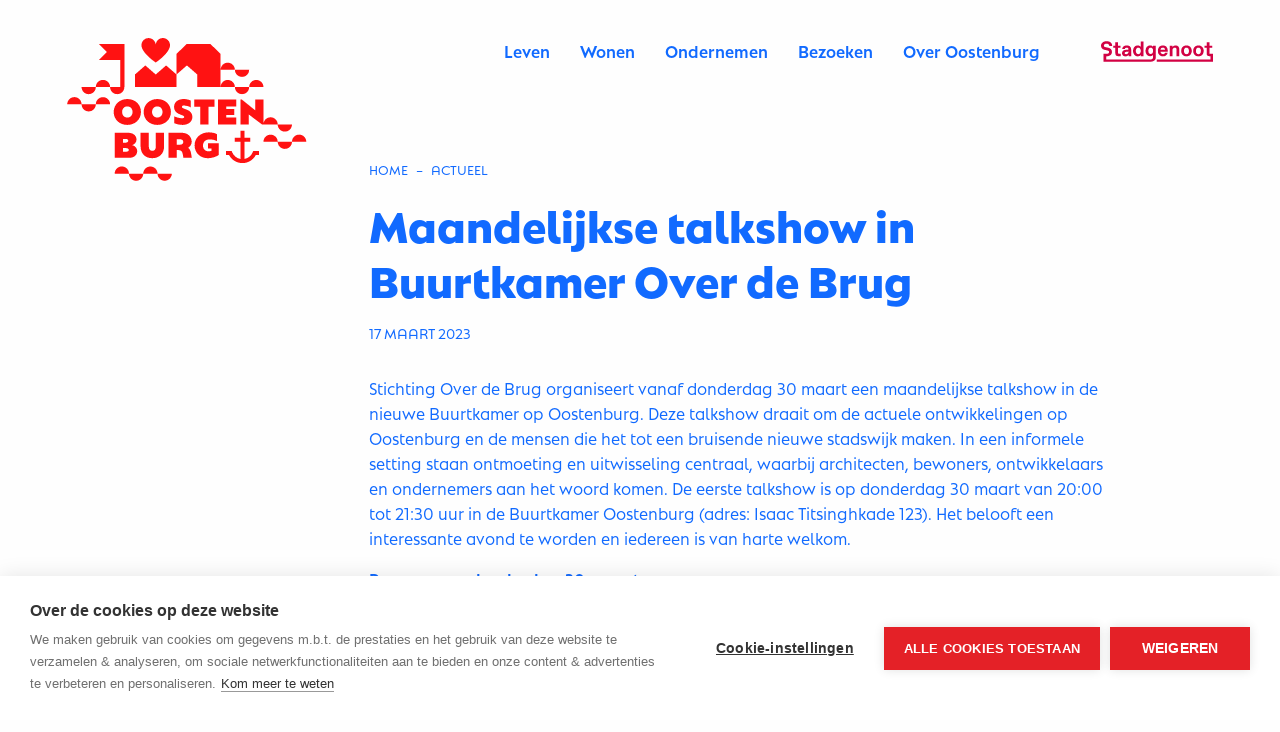

--- FILE ---
content_type: text/html; charset=utf-8
request_url: https://oostenburg.nl/actueel/maandelijkse-talkshow-in-buurtkamer-over-de-brug/
body_size: 3673
content:
<!DOCTYPE html><html lang=nl class="template-news-item no-transitions"><meta charset=UTF-8><meta http-equiv=X-UA-Compatible content="IE=edge"><meta name=viewport content="width=device-width, initial-scale=1.0"><title>Maandelijkse talkshow in Buurtkamer Over de Brug | Oostenburg Amsterdam</title><link rel=canonical href=https://oostenburg.nl/actueel/maandelijkse-talkshow-in-buurtkamer-over-de-brug/><meta property=og:title content="Maandelijkse talkshow in Buurtkamer Over de Brug | Oostenburg Amsterdam"><meta property=og:image content=https://oostenburg.nl/site/assets/files/1610/oostenburg-tekening-voc-kade-urhahn.1200x630.jpg><meta property=og:image:type content=image/jpeg><meta property=og:image:width content=1200><meta property=og:image:height content=630><meta property=og:type content=website><meta property=og:locale content=nl_NL><meta property=og:site_name content="Ons Oostenburg"><meta property=og:url content=https://oostenburg.nl/actueel/maandelijkse-talkshow-in-buurtkamer-over-de-brug/><meta name=twitter:card content=summary><script type=application/ld+json>{"@context":"https://schema.org","@type":"BreadcrumbList","itemListElement":[{"@type":"ListItem","position":1,"name":"Actueel","item":"https://oostenburg.nl/actueel/"},{"@type":"ListItem","position":2,"name":"Maandelijkse talkshow in Buurtkamer Over de Brug","item":"https://oostenburg.nl/actueel/maandelijkse-talkshow-in-buurtkamer-over-de-brug/"}]}</script><meta name=generator content=ProcessWire><link rel=preconnect href=https://p.typekit.net/><link rel=preconnect href=https://use.typekit.net/><link rel=preconnect href=https://cookiehub.net/><link rel=preconnect href=https://cdn.cookiehub.eu/><link rel="shortcut icon" href=/site/templates/dist/images/site-icn-32x32.png?1dg3do><link rel=apple-touch-icon sizes=32x32 href=/site/templates/dist/images/site-icn-32x32.png?1dg3do><link rel=apple-touch-icon sizes=96x96 href=/site/templates/dist/images/site-icn-96x96.png?1dg3do><link rel=apple-touch-icon sizes=192x192 href=/site/templates/dist/images/site-icn-192x192.png?1dg3do><link rel=apple-touch-icon sizes=512x512 href=/site/templates/dist/images/site-icn-512x512.png?1dg3do><link rel=preload href=https://use.typekit.net/ybu2kaf.css as=style onload="this.onload=null;this.rel='stylesheet'"><noscript><link rel=stylesheet type=text/css media=screen href=https://use.typekit.net/ybu2kaf.css></noscript><link rel=stylesheet type=text/css media=screen href=/site/templates/dist/css/main-min.css?1ivmk0><link rel=stylesheet type=text/css media=screen href=/site/templates/dist/css/forms-min.css?xmpb><script>(function(w,d,s,l,i){w[l]=w[l]||[];w[l].push({'gtm.start':new Date().getTime(),event:'gtm.js'});var f=d.getElementsByTagName(s)[0],j=d.createElement(s),dl=l!='dataLayer'?'&l='+l:'';j.async=!0;j.src='https://www.googletagmanager.com/gtm.js?id='+i+dl;f.parentNode.insertBefore(j,f)})(window,document,'script','dataLayer','GTM-MZ33JF3')</script><div class=page-wrapper><header class=header><div class=grid-container><div class="grid-x grid-margin-x"><div class="cell small-12 medium-3 xlarge-4"><div class=header-logo-wrapper><a href=/ class=header-logo aria-label="Naar de homepage"><span>Oostenburg</span></a></div><button aria-label="Toon/verberg navigatie" class=toggle-nav title="Toon/verberg navigatie"><span>Toon/verberg navigatie</span></button></div><div class="cell small-12 medium-9 xlarge-8 header-cell-nav"><div class=header-nav-wrapper><div class=header-nav><div class=header-nav-inner><nav class=header-nav-main><ul role=menu class=header-menu><li class="level-1 first" role=menuitem><a href=/>Home</a><li class=level-1 role=menuitem><a href=/leven/>Leven</a><li class=level-1 role=menuitem><a href=/wonen/>Wonen</a><li class=level-1 role=menuitem><a href=/ondernemen/>Ondernemen</a><li class=level-1 role=menuitem><a href=/bezoeken/>Bezoeken</a><li class="level-1 last" role=menuitem><a href=/over-oostenburg/>Over Oostenburg</a></ul> <a href=https://www.stadgenoot.nl target=_blank rel="noopener noreferrer" class=header-logo-stadgenoot><span>Stadgenoot</span></a></nav></div></div></div></div></div></div></header><main class="main-content main-content-longread"><div class="page-item page-item-body"><div class=grid-container><div class="grid-x grid-padding-x grid-margin-x align-center"><div class="cell small-12 medium-10 large-9 xlarge-8 xlarge-offset-2"><nav aria-label="U bent hier:" role=navigation><ul class=breadcrumbs><li><a href=/>Home</a><li><a href=/actueel/>Actueel</a><li class=show-for-sr>Huidige pagina: Maandelijkse talkshow in Buurtkamer Over de Brug</ul></nav><h1 class="page-title bold">Maandelijkse talkshow in Buurtkamer Over de Brug</h1><div class="pubdate page-pubdate"><time datetime=2023-03-17>17 maart 2023</time></div><p>Stichting Over de Brug organiseert vanaf donderdag 30 maart een maandelijkse talkshow in de nieuwe Buurtkamer op Oostenburg. Deze talkshow draait om de actuele ontwikkelingen op Oostenburg en de mensen die het tot een bruisende nieuwe stadswijk maken. In een informele setting staan ontmoeting en uitwisseling centraal, waarbij architecten, bewoners, ontwikkelaars en ondernemers aan het woord komen. De eerste talkshow is op donderdag 30 maart van 20:00 tot 21:30 uur in de Buurtkamer Oostenburg (adres: Isaac Titsinghkade 123). Het belooft een interessante avond te worden en iedereen is van harte welkom.<p><strong>Programma donderdag 30 maart</strong><br>Tijdens de eerste talkshow komt <a href=https://www.urhahn.com/tess-broekmans/>Tess Broekmans</a> van <a href=https://www.urhahn.com>Urhahn Stedenbouw en Strategie</a> aan het woord. Een stedenbouwkundige legt de basis voor een nieuw stuk stad. Het ontwerpen van een buurt begint met nadenken over de betekenis van plek in de stad, de functies, de maat van straten en pleinen. Tess vertelt meer over het ontstaan van het plan voor Oostenburg, over de realisatie en over het ontstaan van buurtgevoel in een nieuwe wijk. Hoe ontwerp je een stadsbuurt? Waarom is er op Oostenburg een parkeerhuis in plaats van straten vol auto’s? Komt er nog groen op Oostenburg?<p><strong>Meer informatie</strong><br>Wilt u meer weten over de programmering van de buurtkamer? Of heb u ideeën hiervoor? Neem dan contact op met Eddy Appels via telefoonnummer 06 – 22 07 54 28 of e-mail <a href=mailto:info@overdebrug-oostenburg.nl>info@overdebrug-oostenburg.nl</a>. Op deze website leest u meer informatie over <a href=https://overdebrug-oostenburg.nl/>Stichting Over de Brug</a>.<p> <p> </div></div></div></div><div class="page-item page-item-figure"><div class=grid-container><div class="grid-x grid-padding-x grid-margin-x align-center"><figure class="cell small-12 medium-10 large-9 xlarge-8 xlarge-offset-2"><picture> <source type=image/webp media="(min-width: 1024px)" data-srcset="/site/assets/files/1612/oostenburg-tekening-voc-kade-urhahn.1200x0.webp?1dg3dg 1x,/site/assets/files/1612/oostenburg-tekening-voc-kade-urhahn.2000x0.webp?1dg3dg 2x"> <source type=image/webp media="(min-width: 600px)" data-srcset="/site/assets/files/1612/oostenburg-tekening-voc-kade-urhahn.640x0.webp?1dg3dg 1x,/site/assets/files/1612/oostenburg-tekening-voc-kade-urhahn.1200x0.webp?1dg3dg 2x"> <source type=image/jpeg media="(min-width: 1024px)" data-srcset="/site/assets/files/1612/oostenburg-tekening-voc-kade-urhahn.1200x0.jpg?1dg3dg 1x,/site/assets/files/1612/oostenburg-tekening-voc-kade-urhahn.2000x0.jpg?1dg3dg 2x"> <source type=image/jpeg media="(min-width: 600px)" data-srcset="/site/assets/files/1612/oostenburg-tekening-voc-kade-urhahn.640x0.jpg?1dg3dg 1x,/site/assets/files/1612/oostenburg-tekening-voc-kade-urhahn.1200x0.jpg?1dg3dg 2x"> <source type=image/webp data-srcset="/site/assets/files/1612/oostenburg-tekening-voc-kade-urhahn.450x0.webp?1dg3dg 1x,/site/assets/files/1612/oostenburg-tekening-voc-kade-urhahn.640x0.webp?1dg3dg 2x"> <source type=image/jpeg data-srcset="/site/assets/files/1612/oostenburg-tekening-voc-kade-urhahn.450x0.jpg?1dg3dg 1x,/site/assets/files/1612/oostenburg-tekening-voc-kade-urhahn.640x0.jpg?1dg3dg 2x"> <img class=lazy data-src=/site/assets/files/1612/oostenburg-tekening-voc-kade-urhahn.450x0.jpg?1dg3dg width=2000 height=1500 alt=""> </picture></figure></div></div></div></main><footer><div class=footer-main><div class=grid-container><div class="grid-x grid-margin-x"><div class="cell small-12 medium-8 medium-order-2 footer-cell-form"><h3 class=footer-form-title>Blijf op de hoogte</h3><p>Meld je aan voor onze nieuwsbrief<div class=form-wrapper><ul class="form-message hidden"></ul><div class='FormBuilder FormBuilder-enews FormBuilder-1'><form class="FormBuilderFrameworkBasic FormBuilder InputfieldNoFocus InputfieldFormWidths InputfieldForm" id=FormBuilder_enews name=enews method=post action=./ data-colspacing=0><div class=Inputfields><div class='Inputfield Inputfield_comments InputfieldTextarea' id=wrap_Inputfield-><label class=InputfieldHeader for=Inputfield_comments>Opmerkingen</label><div class=InputfieldContent><textarea class=InputfieldMaxWidth id=Inputfield_comments name=comments rows=5></textarea></div></div><div class='Inputfield Inputfield_fullname InputfieldText InputfieldStateRequired InputfieldColumnWidth InputfieldColumnWidthFirst' style='width: 50%;' id='wrap_Inputfield_fullname'><label class='InputfieldHeader' for='Inputfield_fullname'>Naam</label><div class='InputfieldContent '><input class="required InputfieldMaxWidth" id="Inputfield_fullname" name="fullname" type="text" maxlength="2048" placeholder="Naam"></div></div><div class='Inputfield Inputfield_email InputfieldEmail InputfieldStateRequired InputfieldColumnWidth' style='width: 50%;' id='wrap_Inputfield_email'><label class='InputfieldHeader' for='Inputfield_email'>E-mailadres</label><div class='InputfieldContent '><input id="Inputfield_email" name="email" class="required InputfieldMaxWidth" type="email" maxlength="250" placeholder="E-mailadres"></div></div><div class='Inputfield Inputfield_privacy InputfieldMarkup' id='Inputfield_privacy'><label class='InputfieldHeader' for=''>Privacy</label><div class='InputfieldContent '><p class='description'>Met het aanmelden op de nieuwsbrief ga je akkoord met de <a href="/privacy-policy/" rel="noopener noreferrer nofollow" target="_blank">privacy policy</a></div></div><div class='Inputfield Inputfield_enews_submit InputfieldSubmit' id='wrap_enews_submit'><div class='InputfieldContent '><button type='submit' name='enews_submit' value='Aanmelden'>Aanmelden</button></div></div></div><input type='hidden' name='_submitKey' value='5:enews:0:336215'><input type='hidden' name='_InputfieldForm' value='enews'></form></div></div></div><div class="cell small-12 medium-4 medium-order-1 footer-cell-contact text-center medium-text-left"><div class=footer-logo-wrapper><div class=footer-logo><span>Oostenburg</span></div></div><address class=footer-address><strong>Contact</strong><br><a href=tel:+31205118000>020 - 511 8000</a><br><a href=mailto:info@oostenburg.nl>info@oostenburg.nl</a></address><ul class=footer-socials><li class="footer-socials-item instagram"><a href=https://www.instagram.com/onsoostenburg/ target=_blank rel="noopener noreferrer">Instagram</a><li class="footer-socials-item linkedin"><a href=https://www.linkedin.com/company/onsoostenburg target=_blank rel="noopener noreferrer">Linkedin</a></ul></div></div></div></div><div class=footer-bottom><div class=grid-container><div class="grid-x grid-margin-x"><div class="cell small-12 medium-4 text-center medium-text-left small-order-2 medium-order-1"><div class=footer-bottom-copyright>&copy; Stadgenoot 2026</div></div><div class="cell small-12 medium-8 text-center medium-text-right small-order-1 medium-order-2"><div class=footer-bottom-links><a href=# class="footer-bottom-link ch2-open-settings-btn">Cookies</a> <a href=/privacy-policy/ class=footer-bottom-link>Privacy policy</a> <a href=https://www.stadgenoot.nl target=_blank rel="noopener noreferrer" class="footer-bottom-link footer-logo-stadgenoot"> <img class=lazy data-src=/site/templates/dist/images/logo-stadgenoot.svg width=250 height=46 alt=Stadgenoot> </a></div></div></div></div></div><a href=# class=to-top>Terug naar boven</a></footer></div><script src=/site/templates/dist/js/core-min.js?1ivmiy defer></script><script>document.addEventListener("DOMContentLoaded",function(){let node=document.querySelector('.no-transitions');node.classList.remove('no-transitions')})</script>

--- FILE ---
content_type: text/css
request_url: https://oostenburg.nl/site/templates/dist/css/main-min.css?1ivmk0
body_size: 21196
content:
/*! normalize.css v8.0.0 | MIT License | github.com/necolas/normalize.css */html{line-height:1.15;-webkit-text-size-adjust:100%}body{margin:0}h1,.heading-1{font-size:2em;margin:.67em 0}hr{box-sizing:content-box;height:0;overflow:visible}pre{font-family:monospace,monospace;font-size:1em}a{background-color:rgba(0,0,0,0)}abbr[title]{border-bottom:0;-webkit-text-decoration:underline dotted;text-decoration:underline dotted}b,strong{font-weight:bolder}code,kbd,samp{font-family:monospace,monospace;font-size:1em}small{font-size:80%}sub,sup{font-size:75%;line-height:0;position:relative;vertical-align:baseline}sub{bottom:-0.25em}sup{top:-0.5em}img{border-style:none}button,input,optgroup,select,textarea{font-family:inherit;font-size:100%;line-height:1.15;margin:0}button,input{overflow:visible}button,select{text-transform:none}button,[type=button],[type=reset],[type=submit]{-webkit-appearance:button}button::-moz-focus-inner,[type=button]::-moz-focus-inner,[type=reset]::-moz-focus-inner,[type=submit]::-moz-focus-inner{border-style:none;padding:0}button:-moz-focusring,[type=button]:-moz-focusring,[type=reset]:-moz-focusring,[type=submit]:-moz-focusring{outline:1px dotted ButtonText}fieldset{padding:.35em .75em .625em}legend{box-sizing:border-box;color:inherit;display:table;max-width:100%;padding:0;white-space:normal}progress{vertical-align:baseline}textarea{overflow:auto}[type=checkbox],[type=radio]{box-sizing:border-box;padding:0}[type=number]::-webkit-inner-spin-button,[type=number]::-webkit-outer-spin-button{height:auto}[type=search]{-webkit-appearance:textfield;outline-offset:-2px}[type=search]::-webkit-search-decoration{-webkit-appearance:none}::-webkit-file-upload-button{-webkit-appearance:button;font:inherit}details{display:block}summary{display:list-item}template{display:none}[hidden]{display:none}[data-whatintent=mouse] *,[data-whatintent=mouse] *:focus,[data-whatintent=touch] *,[data-whatintent=touch] *:focus,[data-whatinput=mouse] *,[data-whatinput=mouse] *:focus,[data-whatinput=touch] *,[data-whatinput=touch] *:focus{outline:none}[draggable=false]{-webkit-touch-callout:none;-webkit-user-select:none}.foundation-mq{font-family:"small=0em&smedium=37.5em&medium=45em&large=64em&xlarge=75em&xxlarge=100em&xxxlarge=118.75em"}html{box-sizing:border-box;font-size:93.75%}*,*::before,*::after{box-sizing:inherit}body{margin:0;padding:0;background:#fefefe;font-family:"natom-pro",Arial,sans-serif;font-weight:400;line-height:1.6;color:#116aff;-webkit-font-smoothing:antialiased;-moz-osx-font-smoothing:grayscale}img{display:inline-block;vertical-align:middle;max-width:100%;height:auto;-ms-interpolation-mode:bicubic}textarea{height:auto;min-height:50px;border-radius:0}select{box-sizing:border-box;width:100%;border-radius:0}.map_canvas img,.map_canvas embed,.map_canvas object,.mqa-display img,.mqa-display embed,.mqa-display object{max-width:none !important}button{padding:0;-webkit-appearance:none;-moz-appearance:none;appearance:none;border:0;border-radius:0;background:rgba(0,0,0,0);line-height:1;cursor:auto}[data-whatinput=mouse] button{outline:0}pre{overflow:auto;-webkit-overflow-scrolling:touch}button,input,optgroup,select,textarea{font-family:inherit}.is-visible{display:block !important}.is-hidden{display:none !important}div,dl,dt,dd,ul,ol,li,h1,.heading-1,h2,.heading-2,h3,.heading-3,h4,.heading-4,h5,h6,pre,form,p,blockquote,th,td{margin:0;padding:0}p{margin-bottom:1rem;font-size:inherit;line-height:1.6;text-rendering:optimizeLegibility}em,i{font-style:italic;line-height:inherit}strong,b{font-weight:700;line-height:inherit}small{font-size:80%;line-height:inherit}h1,.heading-1,.h1,h2,.heading-2,.h2,h3,.heading-3,.h3,h4,.heading-4,.h4,h5,.h5,h6,.h6{font-family:"natom-pro",Arial,sans-serif;font-style:normal;font-weight:500;color:inherit;text-rendering:optimizeLegibility}h1 small,.heading-1 small,.h1 small,h2 small,.heading-2 small,.h2 small,h3 small,.heading-3 small,.h3 small,h4 small,.heading-4 small,.h4 small,h5 small,.h5 small,h6 small,.h6 small{line-height:0;color:#cacaca}h1,.heading-1,.h1{font-size:2.2666666667rem;line-height:1.3;margin-top:0;margin-bottom:1.5rem}h2,.heading-2,.h2{font-size:1.8666666667rem;line-height:1.3;margin-top:0;margin-bottom:1.5rem}h3,.heading-3,.h3{font-size:1.6rem;line-height:1.3;margin-top:0;margin-bottom:1.5rem}h4,.heading-4,.h4{font-size:1.0666666667rem;line-height:1.3;margin-top:0;margin-bottom:1.5rem}@media print,screen and (min-width: 45em){h1,.heading-1,.h1{font-size:2.6666666667rem}h2,.heading-2,.h2{font-size:2.1333333333rem}h3,.heading-3,.h3{font-size:1.6rem}h4,.heading-4,.h4{font-size:1.2rem}}a{line-height:inherit;color:#116aff;text-decoration:none;cursor:pointer}a:hover,a:focus{color:#0057ea}a img{border:0}hr{clear:both;max-width:100rem;height:0;margin:1.3333333333rem auto;border-top:0;border-right:0;border-bottom:1px solid #cacaca;border-left:0}ul,ol,dl{margin-bottom:1rem;list-style-position:outside;line-height:1.6}li{font-size:inherit}ul{margin-left:1.25rem;list-style-type:disc}ol{margin-left:1.25rem}ul ul,ul ol,ol ul,ol ol{margin-left:1.25rem;margin-bottom:0}dl{margin-bottom:1rem}dl dt{margin-bottom:.3rem;font-weight:700}blockquote{margin:0 0 1rem;padding:0;border-left:none}blockquote,blockquote p{line-height:1.6;color:#fff}abbr,abbr[title]{border-bottom:1px dotted #0a0a0a;cursor:help;text-decoration:none}figure{margin:0}kbd{margin:0;padding:.1333333333rem .2666666667rem 0;background-color:#e6e6e6;font-family:Consolas,"Liberation Mono",Courier,monospace;color:#0a0a0a}.subheader{margin-top:.2rem;margin-bottom:.5rem;font-weight:400;line-height:1.4;color:#8a8a8a}.lead{font-size:117.1875%;line-height:1.6}.stat{font-size:2.5rem;line-height:1}p+.stat{margin-top:-1rem}ul.no-bullet,ol.no-bullet{margin-left:0;list-style:none}.cite-block,cite{display:block;color:#8a8a8a;font-size:.8666666667rem}.cite-block:before,cite:before{content:"— "}.code-inline,code{border:1px solid #cacaca;background-color:#e6e6e6;font-family:Consolas,"Liberation Mono",Courier,monospace;font-weight:400;color:#0a0a0a;display:inline;max-width:100%;word-wrap:break-word;padding:.1333333333rem .3333333333rem .0666666667rem}.code-block{border:1px solid #cacaca;background-color:#e6e6e6;font-family:Consolas,"Liberation Mono",Courier,monospace;font-weight:400;color:#0a0a0a;display:block;overflow:auto;white-space:pre;padding:1rem;margin-bottom:1.5rem}.text-left{text-align:left}.text-right{text-align:right}.text-center{text-align:center}.text-justify{text-align:justify}@media screen and (min-width: 37.5em){.smedium-text-left{text-align:left}.smedium-text-right{text-align:right}.smedium-text-center{text-align:center}.smedium-text-justify{text-align:justify}}@media print,screen and (min-width: 45em){.medium-text-left{text-align:left}.medium-text-right{text-align:right}.medium-text-center{text-align:center}.medium-text-justify{text-align:justify}}@media print,screen and (min-width: 64em){.large-text-left{text-align:left}.large-text-right{text-align:right}.large-text-center{text-align:center}.large-text-justify{text-align:justify}}@media screen and (min-width: 75em){.xlarge-text-left{text-align:left}.xlarge-text-right{text-align:right}.xlarge-text-center{text-align:center}.xlarge-text-justify{text-align:justify}}@media screen and (min-width: 100em){.xxlarge-text-left{text-align:left}.xxlarge-text-right{text-align:right}.xxlarge-text-center{text-align:center}.xxlarge-text-justify{text-align:justify}}@media screen and (min-width: 118.75em){.xxxlarge-text-left{text-align:left}.xxxlarge-text-right{text-align:right}.xxxlarge-text-center{text-align:center}.xxxlarge-text-justify{text-align:justify}}.show-for-print{display:none !important}@media print{*{background:rgba(0,0,0,0) !important;color:#000 !important;-webkit-print-color-adjust:economy;print-color-adjust:economy;box-shadow:none !important;text-shadow:none !important}.show-for-print{display:block !important}.hide-for-print{display:none !important}table.show-for-print{display:table !important}thead.show-for-print{display:table-header-group !important}tbody.show-for-print{display:table-row-group !important}tr.show-for-print{display:table-row !important}td.show-for-print{display:table-cell !important}th.show-for-print{display:table-cell !important}a,a:visited{text-decoration:underline}a[href]:after{content:" (" attr(href) ")"}.ir a:after,a[href^="javascript:"]:after,a[href^="#"]:after{content:""}abbr[title]:after{content:" (" attr(title) ")"}pre,blockquote{border:1px solid #8a8a8a;page-break-inside:avoid}thead{display:table-header-group}tr,img{page-break-inside:avoid}img{max-width:100% !important}@page{margin:.5cm}p,h2,.heading-2,h3,.heading-3{orphans:3;widows:3}h2,.heading-2,h3,.heading-3{page-break-after:avoid}.print-break-inside{page-break-inside:auto}}.grid-container{padding-right:1.0666666667rem;padding-left:1.0666666667rem;max-width:100rem;margin-left:auto;margin-right:auto}@media print,screen and (min-width: 45em){.grid-container{padding-right:1.6666666667rem;padding-left:1.6666666667rem}}.grid-container.fluid{padding-right:1.0666666667rem;padding-left:1.0666666667rem;max-width:100%;margin-left:auto;margin-right:auto}@media print,screen and (min-width: 45em){.grid-container.fluid{padding-right:1.6666666667rem;padding-left:1.6666666667rem}}.grid-container.full{padding-right:0;padding-left:0;max-width:100%;margin-left:auto;margin-right:auto}.grid-x{display:flex;flex-flow:row wrap}.cell{flex:0 0 auto;min-height:0;min-width:0;width:100%}.cell.auto{flex:1 1 0}.cell.shrink{flex:0 0 auto}.grid-x>.auto{width:auto}.grid-x>.shrink{width:auto}.grid-x>.small-shrink,.grid-x>.small-full,.grid-x>.small-1,.grid-x>.small-2,.grid-x>.small-3,.grid-x>.small-4,.grid-x>.small-5,.grid-x>.small-6,.grid-x>.small-7,.grid-x>.small-8,.grid-x>.small-9,.grid-x>.small-10,.grid-x>.small-11,.grid-x>.small-12{flex-basis:auto}@media screen and (min-width: 37.5em){.grid-x>.smedium-shrink,.grid-x>.smedium-full,.grid-x>.smedium-1,.grid-x>.smedium-2,.grid-x>.smedium-3,.grid-x>.smedium-4,.grid-x>.smedium-5,.grid-x>.smedium-6,.grid-x>.smedium-7,.grid-x>.smedium-8,.grid-x>.smedium-9,.grid-x>.smedium-10,.grid-x>.smedium-11,.grid-x>.smedium-12{flex-basis:auto}}@media print,screen and (min-width: 45em){.grid-x>.medium-shrink,.grid-x>.medium-full,.grid-x>.medium-1,.grid-x>.medium-2,.grid-x>.medium-3,.grid-x>.medium-4,.grid-x>.medium-5,.grid-x>.medium-6,.grid-x>.medium-7,.grid-x>.medium-8,.grid-x>.medium-9,.grid-x>.medium-10,.grid-x>.medium-11,.grid-x>.medium-12{flex-basis:auto}}@media print,screen and (min-width: 64em){.grid-x>.large-shrink,.grid-x>.large-full,.grid-x>.large-1,.grid-x>.large-2,.grid-x>.large-3,.grid-x>.large-4,.grid-x>.large-5,.grid-x>.large-6,.grid-x>.large-7,.grid-x>.large-8,.grid-x>.large-9,.grid-x>.large-10,.grid-x>.large-11,.grid-x>.large-12{flex-basis:auto}}@media screen and (min-width: 75em){.grid-x>.xlarge-shrink,.grid-x>.xlarge-full,.grid-x>.xlarge-1,.grid-x>.xlarge-2,.grid-x>.xlarge-3,.grid-x>.xlarge-4,.grid-x>.xlarge-5,.grid-x>.xlarge-6,.grid-x>.xlarge-7,.grid-x>.xlarge-8,.grid-x>.xlarge-9,.grid-x>.xlarge-10,.grid-x>.xlarge-11,.grid-x>.xlarge-12{flex-basis:auto}}@media screen and (min-width: 100em){.grid-x>.xxlarge-shrink,.grid-x>.xxlarge-full,.grid-x>.xxlarge-1,.grid-x>.xxlarge-2,.grid-x>.xxlarge-3,.grid-x>.xxlarge-4,.grid-x>.xxlarge-5,.grid-x>.xxlarge-6,.grid-x>.xxlarge-7,.grid-x>.xxlarge-8,.grid-x>.xxlarge-9,.grid-x>.xxlarge-10,.grid-x>.xxlarge-11,.grid-x>.xxlarge-12{flex-basis:auto}}@media screen and (min-width: 118.75em){.grid-x>.xxxlarge-shrink,.grid-x>.xxxlarge-full,.grid-x>.xxxlarge-1,.grid-x>.xxxlarge-2,.grid-x>.xxxlarge-3,.grid-x>.xxxlarge-4,.grid-x>.xxxlarge-5,.grid-x>.xxxlarge-6,.grid-x>.xxxlarge-7,.grid-x>.xxxlarge-8,.grid-x>.xxxlarge-9,.grid-x>.xxxlarge-10,.grid-x>.xxxlarge-11,.grid-x>.xxxlarge-12{flex-basis:auto}}.grid-x>.small-12,.grid-x>.small-11,.grid-x>.small-10,.grid-x>.small-9,.grid-x>.small-8,.grid-x>.small-7,.grid-x>.small-6,.grid-x>.small-5,.grid-x>.small-4,.grid-x>.small-3,.grid-x>.small-2,.grid-x>.small-1{flex:0 0 auto}.grid-x>.small-1{width:8.3333333333%}.grid-x>.small-2{width:16.6666666667%}.grid-x>.small-3{width:25%}.grid-x>.small-4{width:33.3333333333%}.grid-x>.small-5{width:41.6666666667%}.grid-x>.small-6{width:50%}.grid-x>.small-7{width:58.3333333333%}.grid-x>.small-8{width:66.6666666667%}.grid-x>.small-9{width:75%}.grid-x>.small-10{width:83.3333333333%}.grid-x>.small-11{width:91.6666666667%}.grid-x>.small-12{width:100%}@media screen and (min-width: 37.5em){.grid-x>.smedium-auto{flex:1 1 0;width:auto}.grid-x>.smedium-12,.grid-x>.smedium-11,.grid-x>.smedium-10,.grid-x>.smedium-9,.grid-x>.smedium-8,.grid-x>.smedium-7,.grid-x>.smedium-6,.grid-x>.smedium-5,.grid-x>.smedium-4,.grid-x>.smedium-3,.grid-x>.smedium-2,.grid-x>.smedium-1,.grid-x>.smedium-shrink{flex:0 0 auto}.grid-x>.smedium-shrink{width:auto}.grid-x>.smedium-1{width:8.3333333333%}.grid-x>.smedium-2{width:16.6666666667%}.grid-x>.smedium-3{width:25%}.grid-x>.smedium-4{width:33.3333333333%}.grid-x>.smedium-5{width:41.6666666667%}.grid-x>.smedium-6{width:50%}.grid-x>.smedium-7{width:58.3333333333%}.grid-x>.smedium-8{width:66.6666666667%}.grid-x>.smedium-9{width:75%}.grid-x>.smedium-10{width:83.3333333333%}.grid-x>.smedium-11{width:91.6666666667%}.grid-x>.smedium-12{width:100%}}@media print,screen and (min-width: 45em){.grid-x>.medium-auto{flex:1 1 0;width:auto}.grid-x>.medium-12,.grid-x>.medium-11,.grid-x>.medium-10,.grid-x>.medium-9,.grid-x>.medium-8,.grid-x>.medium-7,.grid-x>.medium-6,.grid-x>.medium-5,.grid-x>.medium-4,.grid-x>.medium-3,.grid-x>.medium-2,.grid-x>.medium-1,.grid-x>.medium-shrink{flex:0 0 auto}.grid-x>.medium-shrink{width:auto}.grid-x>.medium-1{width:8.3333333333%}.grid-x>.medium-2{width:16.6666666667%}.grid-x>.medium-3{width:25%}.grid-x>.medium-4{width:33.3333333333%}.grid-x>.medium-5{width:41.6666666667%}.grid-x>.medium-6{width:50%}.grid-x>.medium-7{width:58.3333333333%}.grid-x>.medium-8{width:66.6666666667%}.grid-x>.medium-9{width:75%}.grid-x>.medium-10{width:83.3333333333%}.grid-x>.medium-11{width:91.6666666667%}.grid-x>.medium-12{width:100%}}@media print,screen and (min-width: 64em){.grid-x>.large-auto{flex:1 1 0;width:auto}.grid-x>.large-12,.grid-x>.large-11,.grid-x>.large-10,.grid-x>.large-9,.grid-x>.large-8,.grid-x>.large-7,.grid-x>.large-6,.grid-x>.large-5,.grid-x>.large-4,.grid-x>.large-3,.grid-x>.large-2,.grid-x>.large-1,.grid-x>.large-shrink{flex:0 0 auto}.grid-x>.large-shrink{width:auto}.grid-x>.large-1{width:8.3333333333%}.grid-x>.large-2{width:16.6666666667%}.grid-x>.large-3{width:25%}.grid-x>.large-4{width:33.3333333333%}.grid-x>.large-5{width:41.6666666667%}.grid-x>.large-6{width:50%}.grid-x>.large-7{width:58.3333333333%}.grid-x>.large-8{width:66.6666666667%}.grid-x>.large-9{width:75%}.grid-x>.large-10{width:83.3333333333%}.grid-x>.large-11{width:91.6666666667%}.grid-x>.large-12{width:100%}}@media screen and (min-width: 75em){.grid-x>.xlarge-auto{flex:1 1 0;width:auto}.grid-x>.xlarge-12,.grid-x>.xlarge-11,.grid-x>.xlarge-10,.grid-x>.xlarge-9,.grid-x>.xlarge-8,.grid-x>.xlarge-7,.grid-x>.xlarge-6,.grid-x>.xlarge-5,.grid-x>.xlarge-4,.grid-x>.xlarge-3,.grid-x>.xlarge-2,.grid-x>.xlarge-1,.grid-x>.xlarge-shrink{flex:0 0 auto}.grid-x>.xlarge-shrink{width:auto}.grid-x>.xlarge-1{width:8.3333333333%}.grid-x>.xlarge-2{width:16.6666666667%}.grid-x>.xlarge-3{width:25%}.grid-x>.xlarge-4{width:33.3333333333%}.grid-x>.xlarge-5{width:41.6666666667%}.grid-x>.xlarge-6{width:50%}.grid-x>.xlarge-7{width:58.3333333333%}.grid-x>.xlarge-8{width:66.6666666667%}.grid-x>.xlarge-9{width:75%}.grid-x>.xlarge-10{width:83.3333333333%}.grid-x>.xlarge-11{width:91.6666666667%}.grid-x>.xlarge-12{width:100%}}@media screen and (min-width: 100em){.grid-x>.xxlarge-auto{flex:1 1 0;width:auto}.grid-x>.xxlarge-12,.grid-x>.xxlarge-11,.grid-x>.xxlarge-10,.grid-x>.xxlarge-9,.grid-x>.xxlarge-8,.grid-x>.xxlarge-7,.grid-x>.xxlarge-6,.grid-x>.xxlarge-5,.grid-x>.xxlarge-4,.grid-x>.xxlarge-3,.grid-x>.xxlarge-2,.grid-x>.xxlarge-1,.grid-x>.xxlarge-shrink{flex:0 0 auto}.grid-x>.xxlarge-shrink{width:auto}.grid-x>.xxlarge-1{width:8.3333333333%}.grid-x>.xxlarge-2{width:16.6666666667%}.grid-x>.xxlarge-3{width:25%}.grid-x>.xxlarge-4{width:33.3333333333%}.grid-x>.xxlarge-5{width:41.6666666667%}.grid-x>.xxlarge-6{width:50%}.grid-x>.xxlarge-7{width:58.3333333333%}.grid-x>.xxlarge-8{width:66.6666666667%}.grid-x>.xxlarge-9{width:75%}.grid-x>.xxlarge-10{width:83.3333333333%}.grid-x>.xxlarge-11{width:91.6666666667%}.grid-x>.xxlarge-12{width:100%}}@media screen and (min-width: 118.75em){.grid-x>.xxxlarge-auto{flex:1 1 0;width:auto}.grid-x>.xxxlarge-12,.grid-x>.xxxlarge-11,.grid-x>.xxxlarge-10,.grid-x>.xxxlarge-9,.grid-x>.xxxlarge-8,.grid-x>.xxxlarge-7,.grid-x>.xxxlarge-6,.grid-x>.xxxlarge-5,.grid-x>.xxxlarge-4,.grid-x>.xxxlarge-3,.grid-x>.xxxlarge-2,.grid-x>.xxxlarge-1,.grid-x>.xxxlarge-shrink{flex:0 0 auto}.grid-x>.xxxlarge-shrink{width:auto}.grid-x>.xxxlarge-1{width:8.3333333333%}.grid-x>.xxxlarge-2{width:16.6666666667%}.grid-x>.xxxlarge-3{width:25%}.grid-x>.xxxlarge-4{width:33.3333333333%}.grid-x>.xxxlarge-5{width:41.6666666667%}.grid-x>.xxxlarge-6{width:50%}.grid-x>.xxxlarge-7{width:58.3333333333%}.grid-x>.xxxlarge-8{width:66.6666666667%}.grid-x>.xxxlarge-9{width:75%}.grid-x>.xxxlarge-10{width:83.3333333333%}.grid-x>.xxxlarge-11{width:91.6666666667%}.grid-x>.xxxlarge-12{width:100%}}.grid-margin-x:not(.grid-x)>.cell{width:auto}.grid-margin-y:not(.grid-y)>.cell{height:auto}.grid-margin-x{margin-left:-1.0666666667rem;margin-right:-1.0666666667rem}@media print,screen and (min-width: 45em){.grid-margin-x{margin-left:-0.6666666667rem;margin-right:-0.6666666667rem}}@media screen and (min-width: 100em){.grid-margin-x{margin-left:-1.3333333333rem;margin-right:-1.3333333333rem}}.grid-margin-x>.cell{width:calc(100% - 2.1333333333rem);margin-left:1.0666666667rem;margin-right:1.0666666667rem}@media print,screen and (min-width: 45em){.grid-margin-x>.cell{width:calc(100% - 1.3333333333rem);margin-left:0.6666666667rem;margin-right:0.6666666667rem}}@media screen and (min-width: 100em){.grid-margin-x>.cell{width:calc(100% - 2.6666666667rem);margin-left:1.3333333333rem;margin-right:1.3333333333rem}}.grid-margin-x>.auto{width:auto}.grid-margin-x>.shrink{width:auto}.grid-margin-x>.small-1{width:calc(8.3333333333% - 2.1333333333rem)}.grid-margin-x>.small-2{width:calc(16.6666666667% - 2.1333333333rem)}.grid-margin-x>.small-3{width:calc(25% - 2.1333333333rem)}.grid-margin-x>.small-4{width:calc(33.3333333333% - 2.1333333333rem)}.grid-margin-x>.small-5{width:calc(41.6666666667% - 2.1333333333rem)}.grid-margin-x>.small-6{width:calc(50% - 2.1333333333rem)}.grid-margin-x>.small-7{width:calc(58.3333333333% - 2.1333333333rem)}.grid-margin-x>.small-8{width:calc(66.6666666667% - 2.1333333333rem)}.grid-margin-x>.small-9{width:calc(75% - 2.1333333333rem)}.grid-margin-x>.small-10{width:calc(83.3333333333% - 2.1333333333rem)}.grid-margin-x>.small-11{width:calc(91.6666666667% - 2.1333333333rem)}.grid-margin-x>.small-12{width:calc(100% - 2.1333333333rem)}@media screen and (min-width: 37.5em){.grid-margin-x>.smedium-auto{width:auto}.grid-margin-x>.smedium-shrink{width:auto}.grid-margin-x>.smedium-1{width:calc(8.3333333333% - 2.1333333333rem)}.grid-margin-x>.smedium-2{width:calc(16.6666666667% - 2.1333333333rem)}.grid-margin-x>.smedium-3{width:calc(25% - 2.1333333333rem)}.grid-margin-x>.smedium-4{width:calc(33.3333333333% - 2.1333333333rem)}.grid-margin-x>.smedium-5{width:calc(41.6666666667% - 2.1333333333rem)}.grid-margin-x>.smedium-6{width:calc(50% - 2.1333333333rem)}.grid-margin-x>.smedium-7{width:calc(58.3333333333% - 2.1333333333rem)}.grid-margin-x>.smedium-8{width:calc(66.6666666667% - 2.1333333333rem)}.grid-margin-x>.smedium-9{width:calc(75% - 2.1333333333rem)}.grid-margin-x>.smedium-10{width:calc(83.3333333333% - 2.1333333333rem)}.grid-margin-x>.smedium-11{width:calc(91.6666666667% - 2.1333333333rem)}.grid-margin-x>.smedium-12{width:calc(100% - 2.1333333333rem)}}@media print,screen and (min-width: 45em){.grid-margin-x>.auto{width:auto}.grid-margin-x>.shrink{width:auto}.grid-margin-x>.small-1{width:calc(8.3333333333% - 1.3333333333rem)}.grid-margin-x>.small-2{width:calc(16.6666666667% - 1.3333333333rem)}.grid-margin-x>.small-3{width:calc(25% - 1.3333333333rem)}.grid-margin-x>.small-4{width:calc(33.3333333333% - 1.3333333333rem)}.grid-margin-x>.small-5{width:calc(41.6666666667% - 1.3333333333rem)}.grid-margin-x>.small-6{width:calc(50% - 1.3333333333rem)}.grid-margin-x>.small-7{width:calc(58.3333333333% - 1.3333333333rem)}.grid-margin-x>.small-8{width:calc(66.6666666667% - 1.3333333333rem)}.grid-margin-x>.small-9{width:calc(75% - 1.3333333333rem)}.grid-margin-x>.small-10{width:calc(83.3333333333% - 1.3333333333rem)}.grid-margin-x>.small-11{width:calc(91.6666666667% - 1.3333333333rem)}.grid-margin-x>.small-12{width:calc(100% - 1.3333333333rem)}.grid-margin-x>.medium-auto{width:auto}.grid-margin-x>.medium-shrink{width:auto}.grid-margin-x>.medium-1{width:calc(8.3333333333% - 1.3333333333rem)}.grid-margin-x>.medium-2{width:calc(16.6666666667% - 1.3333333333rem)}.grid-margin-x>.medium-3{width:calc(25% - 1.3333333333rem)}.grid-margin-x>.medium-4{width:calc(33.3333333333% - 1.3333333333rem)}.grid-margin-x>.medium-5{width:calc(41.6666666667% - 1.3333333333rem)}.grid-margin-x>.medium-6{width:calc(50% - 1.3333333333rem)}.grid-margin-x>.medium-7{width:calc(58.3333333333% - 1.3333333333rem)}.grid-margin-x>.medium-8{width:calc(66.6666666667% - 1.3333333333rem)}.grid-margin-x>.medium-9{width:calc(75% - 1.3333333333rem)}.grid-margin-x>.medium-10{width:calc(83.3333333333% - 1.3333333333rem)}.grid-margin-x>.medium-11{width:calc(91.6666666667% - 1.3333333333rem)}.grid-margin-x>.medium-12{width:calc(100% - 1.3333333333rem)}}@media print,screen and (min-width: 64em){.grid-margin-x>.large-auto{width:auto}.grid-margin-x>.large-shrink{width:auto}.grid-margin-x>.large-1{width:calc(8.3333333333% - 1.3333333333rem)}.grid-margin-x>.large-2{width:calc(16.6666666667% - 1.3333333333rem)}.grid-margin-x>.large-3{width:calc(25% - 1.3333333333rem)}.grid-margin-x>.large-4{width:calc(33.3333333333% - 1.3333333333rem)}.grid-margin-x>.large-5{width:calc(41.6666666667% - 1.3333333333rem)}.grid-margin-x>.large-6{width:calc(50% - 1.3333333333rem)}.grid-margin-x>.large-7{width:calc(58.3333333333% - 1.3333333333rem)}.grid-margin-x>.large-8{width:calc(66.6666666667% - 1.3333333333rem)}.grid-margin-x>.large-9{width:calc(75% - 1.3333333333rem)}.grid-margin-x>.large-10{width:calc(83.3333333333% - 1.3333333333rem)}.grid-margin-x>.large-11{width:calc(91.6666666667% - 1.3333333333rem)}.grid-margin-x>.large-12{width:calc(100% - 1.3333333333rem)}}@media screen and (min-width: 75em){.grid-margin-x>.xlarge-auto{width:auto}.grid-margin-x>.xlarge-shrink{width:auto}.grid-margin-x>.xlarge-1{width:calc(8.3333333333% - 1.3333333333rem)}.grid-margin-x>.xlarge-2{width:calc(16.6666666667% - 1.3333333333rem)}.grid-margin-x>.xlarge-3{width:calc(25% - 1.3333333333rem)}.grid-margin-x>.xlarge-4{width:calc(33.3333333333% - 1.3333333333rem)}.grid-margin-x>.xlarge-5{width:calc(41.6666666667% - 1.3333333333rem)}.grid-margin-x>.xlarge-6{width:calc(50% - 1.3333333333rem)}.grid-margin-x>.xlarge-7{width:calc(58.3333333333% - 1.3333333333rem)}.grid-margin-x>.xlarge-8{width:calc(66.6666666667% - 1.3333333333rem)}.grid-margin-x>.xlarge-9{width:calc(75% - 1.3333333333rem)}.grid-margin-x>.xlarge-10{width:calc(83.3333333333% - 1.3333333333rem)}.grid-margin-x>.xlarge-11{width:calc(91.6666666667% - 1.3333333333rem)}.grid-margin-x>.xlarge-12{width:calc(100% - 1.3333333333rem)}}@media screen and (min-width: 100em){.grid-margin-x>.auto{width:auto}.grid-margin-x>.shrink{width:auto}.grid-margin-x>.small-1{width:calc(8.3333333333% - 2.6666666667rem)}.grid-margin-x>.small-2{width:calc(16.6666666667% - 2.6666666667rem)}.grid-margin-x>.small-3{width:calc(25% - 2.6666666667rem)}.grid-margin-x>.small-4{width:calc(33.3333333333% - 2.6666666667rem)}.grid-margin-x>.small-5{width:calc(41.6666666667% - 2.6666666667rem)}.grid-margin-x>.small-6{width:calc(50% - 2.6666666667rem)}.grid-margin-x>.small-7{width:calc(58.3333333333% - 2.6666666667rem)}.grid-margin-x>.small-8{width:calc(66.6666666667% - 2.6666666667rem)}.grid-margin-x>.small-9{width:calc(75% - 2.6666666667rem)}.grid-margin-x>.small-10{width:calc(83.3333333333% - 2.6666666667rem)}.grid-margin-x>.small-11{width:calc(91.6666666667% - 2.6666666667rem)}.grid-margin-x>.small-12{width:calc(100% - 2.6666666667rem)}.grid-margin-x>.medium-auto{width:auto}.grid-margin-x>.medium-shrink{width:auto}.grid-margin-x>.medium-1{width:calc(8.3333333333% - 2.6666666667rem)}.grid-margin-x>.medium-2{width:calc(16.6666666667% - 2.6666666667rem)}.grid-margin-x>.medium-3{width:calc(25% - 2.6666666667rem)}.grid-margin-x>.medium-4{width:calc(33.3333333333% - 2.6666666667rem)}.grid-margin-x>.medium-5{width:calc(41.6666666667% - 2.6666666667rem)}.grid-margin-x>.medium-6{width:calc(50% - 2.6666666667rem)}.grid-margin-x>.medium-7{width:calc(58.3333333333% - 2.6666666667rem)}.grid-margin-x>.medium-8{width:calc(66.6666666667% - 2.6666666667rem)}.grid-margin-x>.medium-9{width:calc(75% - 2.6666666667rem)}.grid-margin-x>.medium-10{width:calc(83.3333333333% - 2.6666666667rem)}.grid-margin-x>.medium-11{width:calc(91.6666666667% - 2.6666666667rem)}.grid-margin-x>.medium-12{width:calc(100% - 2.6666666667rem)}.grid-margin-x>.large-auto{width:auto}.grid-margin-x>.large-shrink{width:auto}.grid-margin-x>.large-1{width:calc(8.3333333333% - 2.6666666667rem)}.grid-margin-x>.large-2{width:calc(16.6666666667% - 2.6666666667rem)}.grid-margin-x>.large-3{width:calc(25% - 2.6666666667rem)}.grid-margin-x>.large-4{width:calc(33.3333333333% - 2.6666666667rem)}.grid-margin-x>.large-5{width:calc(41.6666666667% - 2.6666666667rem)}.grid-margin-x>.large-6{width:calc(50% - 2.6666666667rem)}.grid-margin-x>.large-7{width:calc(58.3333333333% - 2.6666666667rem)}.grid-margin-x>.large-8{width:calc(66.6666666667% - 2.6666666667rem)}.grid-margin-x>.large-9{width:calc(75% - 2.6666666667rem)}.grid-margin-x>.large-10{width:calc(83.3333333333% - 2.6666666667rem)}.grid-margin-x>.large-11{width:calc(91.6666666667% - 2.6666666667rem)}.grid-margin-x>.large-12{width:calc(100% - 2.6666666667rem)}.grid-margin-x>.xlarge-auto{width:auto}.grid-margin-x>.xlarge-shrink{width:auto}.grid-margin-x>.xlarge-1{width:calc(8.3333333333% - 2.6666666667rem)}.grid-margin-x>.xlarge-2{width:calc(16.6666666667% - 2.6666666667rem)}.grid-margin-x>.xlarge-3{width:calc(25% - 2.6666666667rem)}.grid-margin-x>.xlarge-4{width:calc(33.3333333333% - 2.6666666667rem)}.grid-margin-x>.xlarge-5{width:calc(41.6666666667% - 2.6666666667rem)}.grid-margin-x>.xlarge-6{width:calc(50% - 2.6666666667rem)}.grid-margin-x>.xlarge-7{width:calc(58.3333333333% - 2.6666666667rem)}.grid-margin-x>.xlarge-8{width:calc(66.6666666667% - 2.6666666667rem)}.grid-margin-x>.xlarge-9{width:calc(75% - 2.6666666667rem)}.grid-margin-x>.xlarge-10{width:calc(83.3333333333% - 2.6666666667rem)}.grid-margin-x>.xlarge-11{width:calc(91.6666666667% - 2.6666666667rem)}.grid-margin-x>.xlarge-12{width:calc(100% - 2.6666666667rem)}.grid-margin-x>.xxlarge-auto{width:auto}.grid-margin-x>.xxlarge-shrink{width:auto}.grid-margin-x>.xxlarge-1{width:calc(8.3333333333% - 2.6666666667rem)}.grid-margin-x>.xxlarge-2{width:calc(16.6666666667% - 2.6666666667rem)}.grid-margin-x>.xxlarge-3{width:calc(25% - 2.6666666667rem)}.grid-margin-x>.xxlarge-4{width:calc(33.3333333333% - 2.6666666667rem)}.grid-margin-x>.xxlarge-5{width:calc(41.6666666667% - 2.6666666667rem)}.grid-margin-x>.xxlarge-6{width:calc(50% - 2.6666666667rem)}.grid-margin-x>.xxlarge-7{width:calc(58.3333333333% - 2.6666666667rem)}.grid-margin-x>.xxlarge-8{width:calc(66.6666666667% - 2.6666666667rem)}.grid-margin-x>.xxlarge-9{width:calc(75% - 2.6666666667rem)}.grid-margin-x>.xxlarge-10{width:calc(83.3333333333% - 2.6666666667rem)}.grid-margin-x>.xxlarge-11{width:calc(91.6666666667% - 2.6666666667rem)}.grid-margin-x>.xxlarge-12{width:calc(100% - 2.6666666667rem)}}@media screen and (min-width: 118.75em){.grid-margin-x>.xxxlarge-auto{width:auto}.grid-margin-x>.xxxlarge-shrink{width:auto}.grid-margin-x>.xxxlarge-1{width:calc(8.3333333333% - 2.6666666667rem)}.grid-margin-x>.xxxlarge-2{width:calc(16.6666666667% - 2.6666666667rem)}.grid-margin-x>.xxxlarge-3{width:calc(25% - 2.6666666667rem)}.grid-margin-x>.xxxlarge-4{width:calc(33.3333333333% - 2.6666666667rem)}.grid-margin-x>.xxxlarge-5{width:calc(41.6666666667% - 2.6666666667rem)}.grid-margin-x>.xxxlarge-6{width:calc(50% - 2.6666666667rem)}.grid-margin-x>.xxxlarge-7{width:calc(58.3333333333% - 2.6666666667rem)}.grid-margin-x>.xxxlarge-8{width:calc(66.6666666667% - 2.6666666667rem)}.grid-margin-x>.xxxlarge-9{width:calc(75% - 2.6666666667rem)}.grid-margin-x>.xxxlarge-10{width:calc(83.3333333333% - 2.6666666667rem)}.grid-margin-x>.xxxlarge-11{width:calc(91.6666666667% - 2.6666666667rem)}.grid-margin-x>.xxxlarge-12{width:calc(100% - 2.6666666667rem)}}.grid-padding-x .grid-padding-x{margin-right:-1.0666666667rem;margin-left:-1.0666666667rem}@media print,screen and (min-width: 45em){.grid-padding-x .grid-padding-x{margin-right:-0.6666666667rem;margin-left:-0.6666666667rem}}@media screen and (min-width: 100em){.grid-padding-x .grid-padding-x{margin-right:-1.3333333333rem;margin-left:-1.3333333333rem}}.grid-container:not(.full)>.grid-padding-x{margin-right:-1.0666666667rem;margin-left:-1.0666666667rem}@media print,screen and (min-width: 45em){.grid-container:not(.full)>.grid-padding-x{margin-right:-0.6666666667rem;margin-left:-0.6666666667rem}}@media screen and (min-width: 100em){.grid-container:not(.full)>.grid-padding-x{margin-right:-1.3333333333rem;margin-left:-1.3333333333rem}}.grid-padding-x>.cell{padding-right:1.0666666667rem;padding-left:1.0666666667rem}@media print,screen and (min-width: 45em){.grid-padding-x>.cell{padding-right:0.6666666667rem;padding-left:0.6666666667rem}}@media screen and (min-width: 100em){.grid-padding-x>.cell{padding-right:1.3333333333rem;padding-left:1.3333333333rem}}.small-up-1>.cell{width:100%}.small-up-2>.cell{width:50%}.small-up-3>.cell{width:33.3333333333%}.small-up-4>.cell{width:25%}.small-up-5>.cell{width:20%}.small-up-6>.cell{width:16.6666666667%}.small-up-7>.cell{width:14.2857142857%}.small-up-8>.cell{width:12.5%}@media screen and (min-width: 37.5em){.smedium-up-1>.cell{width:100%}.smedium-up-2>.cell{width:50%}.smedium-up-3>.cell{width:33.3333333333%}.smedium-up-4>.cell{width:25%}.smedium-up-5>.cell{width:20%}.smedium-up-6>.cell{width:16.6666666667%}.smedium-up-7>.cell{width:14.2857142857%}.smedium-up-8>.cell{width:12.5%}}@media print,screen and (min-width: 45em){.medium-up-1>.cell{width:100%}.medium-up-2>.cell{width:50%}.medium-up-3>.cell{width:33.3333333333%}.medium-up-4>.cell{width:25%}.medium-up-5>.cell{width:20%}.medium-up-6>.cell{width:16.6666666667%}.medium-up-7>.cell{width:14.2857142857%}.medium-up-8>.cell{width:12.5%}}@media print,screen and (min-width: 64em){.large-up-1>.cell{width:100%}.large-up-2>.cell{width:50%}.large-up-3>.cell{width:33.3333333333%}.large-up-4>.cell{width:25%}.large-up-5>.cell{width:20%}.large-up-6>.cell{width:16.6666666667%}.large-up-7>.cell{width:14.2857142857%}.large-up-8>.cell{width:12.5%}}@media screen and (min-width: 75em){.xlarge-up-1>.cell{width:100%}.xlarge-up-2>.cell{width:50%}.xlarge-up-3>.cell{width:33.3333333333%}.xlarge-up-4>.cell{width:25%}.xlarge-up-5>.cell{width:20%}.xlarge-up-6>.cell{width:16.6666666667%}.xlarge-up-7>.cell{width:14.2857142857%}.xlarge-up-8>.cell{width:12.5%}}@media screen and (min-width: 100em){.xxlarge-up-1>.cell{width:100%}.xxlarge-up-2>.cell{width:50%}.xxlarge-up-3>.cell{width:33.3333333333%}.xxlarge-up-4>.cell{width:25%}.xxlarge-up-5>.cell{width:20%}.xxlarge-up-6>.cell{width:16.6666666667%}.xxlarge-up-7>.cell{width:14.2857142857%}.xxlarge-up-8>.cell{width:12.5%}}@media screen and (min-width: 118.75em){.xxxlarge-up-1>.cell{width:100%}.xxxlarge-up-2>.cell{width:50%}.xxxlarge-up-3>.cell{width:33.3333333333%}.xxxlarge-up-4>.cell{width:25%}.xxxlarge-up-5>.cell{width:20%}.xxxlarge-up-6>.cell{width:16.6666666667%}.xxxlarge-up-7>.cell{width:14.2857142857%}.xxxlarge-up-8>.cell{width:12.5%}}.grid-margin-x.small-up-1>.cell{width:calc(100% - 2.1333333333rem)}.grid-margin-x.small-up-2>.cell{width:calc(50% - 2.1333333333rem)}.grid-margin-x.small-up-3>.cell{width:calc(33.3333333333% - 2.1333333333rem)}.grid-margin-x.small-up-4>.cell{width:calc(25% - 2.1333333333rem)}.grid-margin-x.small-up-5>.cell{width:calc(20% - 2.1333333333rem)}.grid-margin-x.small-up-6>.cell{width:calc(16.6666666667% - 2.1333333333rem)}.grid-margin-x.small-up-7>.cell{width:calc(14.2857142857% - 2.1333333333rem)}.grid-margin-x.small-up-8>.cell{width:calc(12.5% - 2.1333333333rem)}@media screen and (min-width: 37.5em){.grid-margin-x.smedium-up-1>.cell{width:calc(100% - 2.1333333333rem)}.grid-margin-x.smedium-up-2>.cell{width:calc(50% - 2.1333333333rem)}.grid-margin-x.smedium-up-3>.cell{width:calc(33.3333333333% - 2.1333333333rem)}.grid-margin-x.smedium-up-4>.cell{width:calc(25% - 2.1333333333rem)}.grid-margin-x.smedium-up-5>.cell{width:calc(20% - 2.1333333333rem)}.grid-margin-x.smedium-up-6>.cell{width:calc(16.6666666667% - 2.1333333333rem)}.grid-margin-x.smedium-up-7>.cell{width:calc(14.2857142857% - 2.1333333333rem)}.grid-margin-x.smedium-up-8>.cell{width:calc(12.5% - 2.1333333333rem)}}@media print,screen and (min-width: 45em){.grid-margin-x.small-up-1>.cell{width:calc(100% - 1.3333333333rem)}.grid-margin-x.small-up-2>.cell{width:calc(50% - 1.3333333333rem)}.grid-margin-x.small-up-3>.cell{width:calc(33.3333333333% - 1.3333333333rem)}.grid-margin-x.small-up-4>.cell{width:calc(25% - 1.3333333333rem)}.grid-margin-x.small-up-5>.cell{width:calc(20% - 1.3333333333rem)}.grid-margin-x.small-up-6>.cell{width:calc(16.6666666667% - 1.3333333333rem)}.grid-margin-x.small-up-7>.cell{width:calc(14.2857142857% - 1.3333333333rem)}.grid-margin-x.small-up-8>.cell{width:calc(12.5% - 1.3333333333rem)}.grid-margin-x.medium-up-1>.cell{width:calc(100% - 1.3333333333rem)}.grid-margin-x.medium-up-2>.cell{width:calc(50% - 1.3333333333rem)}.grid-margin-x.medium-up-3>.cell{width:calc(33.3333333333% - 1.3333333333rem)}.grid-margin-x.medium-up-4>.cell{width:calc(25% - 1.3333333333rem)}.grid-margin-x.medium-up-5>.cell{width:calc(20% - 1.3333333333rem)}.grid-margin-x.medium-up-6>.cell{width:calc(16.6666666667% - 1.3333333333rem)}.grid-margin-x.medium-up-7>.cell{width:calc(14.2857142857% - 1.3333333333rem)}.grid-margin-x.medium-up-8>.cell{width:calc(12.5% - 1.3333333333rem)}}@media print,screen and (min-width: 64em){.grid-margin-x.large-up-1>.cell{width:calc(100% - 1.3333333333rem)}.grid-margin-x.large-up-2>.cell{width:calc(50% - 1.3333333333rem)}.grid-margin-x.large-up-3>.cell{width:calc(33.3333333333% - 1.3333333333rem)}.grid-margin-x.large-up-4>.cell{width:calc(25% - 1.3333333333rem)}.grid-margin-x.large-up-5>.cell{width:calc(20% - 1.3333333333rem)}.grid-margin-x.large-up-6>.cell{width:calc(16.6666666667% - 1.3333333333rem)}.grid-margin-x.large-up-7>.cell{width:calc(14.2857142857% - 1.3333333333rem)}.grid-margin-x.large-up-8>.cell{width:calc(12.5% - 1.3333333333rem)}}@media screen and (min-width: 75em){.grid-margin-x.xlarge-up-1>.cell{width:calc(100% - 1.3333333333rem)}.grid-margin-x.xlarge-up-2>.cell{width:calc(50% - 1.3333333333rem)}.grid-margin-x.xlarge-up-3>.cell{width:calc(33.3333333333% - 1.3333333333rem)}.grid-margin-x.xlarge-up-4>.cell{width:calc(25% - 1.3333333333rem)}.grid-margin-x.xlarge-up-5>.cell{width:calc(20% - 1.3333333333rem)}.grid-margin-x.xlarge-up-6>.cell{width:calc(16.6666666667% - 1.3333333333rem)}.grid-margin-x.xlarge-up-7>.cell{width:calc(14.2857142857% - 1.3333333333rem)}.grid-margin-x.xlarge-up-8>.cell{width:calc(12.5% - 1.3333333333rem)}}@media screen and (min-width: 100em){.grid-margin-x.small-up-1>.cell{width:calc(100% - 2.6666666667rem)}.grid-margin-x.medium-up-1>.cell{width:calc(100% - 2.6666666667rem)}.grid-margin-x.small-up-2>.cell{width:calc(50% - 2.6666666667rem)}.grid-margin-x.medium-up-2>.cell{width:calc(50% - 2.6666666667rem)}.grid-margin-x.small-up-3>.cell{width:calc(33.3333333333% - 2.6666666667rem)}.grid-margin-x.medium-up-3>.cell{width:calc(33.3333333333% - 2.6666666667rem)}.grid-margin-x.small-up-4>.cell{width:calc(25% - 2.6666666667rem)}.grid-margin-x.medium-up-4>.cell{width:calc(25% - 2.6666666667rem)}.grid-margin-x.small-up-5>.cell{width:calc(20% - 2.6666666667rem)}.grid-margin-x.medium-up-5>.cell{width:calc(20% - 2.6666666667rem)}.grid-margin-x.small-up-6>.cell{width:calc(16.6666666667% - 2.6666666667rem)}.grid-margin-x.medium-up-6>.cell{width:calc(16.6666666667% - 2.6666666667rem)}.grid-margin-x.small-up-7>.cell{width:calc(14.2857142857% - 2.6666666667rem)}.grid-margin-x.medium-up-7>.cell{width:calc(14.2857142857% - 2.6666666667rem)}.grid-margin-x.small-up-8>.cell{width:calc(12.5% - 2.6666666667rem)}.grid-margin-x.medium-up-8>.cell{width:calc(12.5% - 2.6666666667rem)}.grid-margin-x.xxlarge-up-1>.cell{width:calc(100% - 2.6666666667rem)}.grid-margin-x.xxlarge-up-2>.cell{width:calc(50% - 2.6666666667rem)}.grid-margin-x.xxlarge-up-3>.cell{width:calc(33.3333333333% - 2.6666666667rem)}.grid-margin-x.xxlarge-up-4>.cell{width:calc(25% - 2.6666666667rem)}.grid-margin-x.xxlarge-up-5>.cell{width:calc(20% - 2.6666666667rem)}.grid-margin-x.xxlarge-up-6>.cell{width:calc(16.6666666667% - 2.6666666667rem)}.grid-margin-x.xxlarge-up-7>.cell{width:calc(14.2857142857% - 2.6666666667rem)}.grid-margin-x.xxlarge-up-8>.cell{width:calc(12.5% - 2.6666666667rem)}}@media screen and (min-width: 118.75em){.grid-margin-x.xxxlarge-up-1>.cell{width:calc(100% - 2.6666666667rem)}.grid-margin-x.xxxlarge-up-2>.cell{width:calc(50% - 2.6666666667rem)}.grid-margin-x.xxxlarge-up-3>.cell{width:calc(33.3333333333% - 2.6666666667rem)}.grid-margin-x.xxxlarge-up-4>.cell{width:calc(25% - 2.6666666667rem)}.grid-margin-x.xxxlarge-up-5>.cell{width:calc(20% - 2.6666666667rem)}.grid-margin-x.xxxlarge-up-6>.cell{width:calc(16.6666666667% - 2.6666666667rem)}.grid-margin-x.xxxlarge-up-7>.cell{width:calc(14.2857142857% - 2.6666666667rem)}.grid-margin-x.xxxlarge-up-8>.cell{width:calc(12.5% - 2.6666666667rem)}}.small-margin-collapse{margin-right:0;margin-left:0}.small-margin-collapse>.cell{margin-right:0;margin-left:0}.small-margin-collapse>.small-1{width:8.3333333333%}.small-margin-collapse>.small-2{width:16.6666666667%}.small-margin-collapse>.small-3{width:25%}.small-margin-collapse>.small-4{width:33.3333333333%}.small-margin-collapse>.small-5{width:41.6666666667%}.small-margin-collapse>.small-6{width:50%}.small-margin-collapse>.small-7{width:58.3333333333%}.small-margin-collapse>.small-8{width:66.6666666667%}.small-margin-collapse>.small-9{width:75%}.small-margin-collapse>.small-10{width:83.3333333333%}.small-margin-collapse>.small-11{width:91.6666666667%}.small-margin-collapse>.small-12{width:100%}@media screen and (min-width: 37.5em){.small-margin-collapse>.smedium-1{width:8.3333333333%}.small-margin-collapse>.smedium-2{width:16.6666666667%}.small-margin-collapse>.smedium-3{width:25%}.small-margin-collapse>.smedium-4{width:33.3333333333%}.small-margin-collapse>.smedium-5{width:41.6666666667%}.small-margin-collapse>.smedium-6{width:50%}.small-margin-collapse>.smedium-7{width:58.3333333333%}.small-margin-collapse>.smedium-8{width:66.6666666667%}.small-margin-collapse>.smedium-9{width:75%}.small-margin-collapse>.smedium-10{width:83.3333333333%}.small-margin-collapse>.smedium-11{width:91.6666666667%}.small-margin-collapse>.smedium-12{width:100%}}@media print,screen and (min-width: 45em){.small-margin-collapse>.medium-1{width:8.3333333333%}.small-margin-collapse>.medium-2{width:16.6666666667%}.small-margin-collapse>.medium-3{width:25%}.small-margin-collapse>.medium-4{width:33.3333333333%}.small-margin-collapse>.medium-5{width:41.6666666667%}.small-margin-collapse>.medium-6{width:50%}.small-margin-collapse>.medium-7{width:58.3333333333%}.small-margin-collapse>.medium-8{width:66.6666666667%}.small-margin-collapse>.medium-9{width:75%}.small-margin-collapse>.medium-10{width:83.3333333333%}.small-margin-collapse>.medium-11{width:91.6666666667%}.small-margin-collapse>.medium-12{width:100%}}@media print,screen and (min-width: 64em){.small-margin-collapse>.large-1{width:8.3333333333%}.small-margin-collapse>.large-2{width:16.6666666667%}.small-margin-collapse>.large-3{width:25%}.small-margin-collapse>.large-4{width:33.3333333333%}.small-margin-collapse>.large-5{width:41.6666666667%}.small-margin-collapse>.large-6{width:50%}.small-margin-collapse>.large-7{width:58.3333333333%}.small-margin-collapse>.large-8{width:66.6666666667%}.small-margin-collapse>.large-9{width:75%}.small-margin-collapse>.large-10{width:83.3333333333%}.small-margin-collapse>.large-11{width:91.6666666667%}.small-margin-collapse>.large-12{width:100%}}@media screen and (min-width: 75em){.small-margin-collapse>.xlarge-1{width:8.3333333333%}.small-margin-collapse>.xlarge-2{width:16.6666666667%}.small-margin-collapse>.xlarge-3{width:25%}.small-margin-collapse>.xlarge-4{width:33.3333333333%}.small-margin-collapse>.xlarge-5{width:41.6666666667%}.small-margin-collapse>.xlarge-6{width:50%}.small-margin-collapse>.xlarge-7{width:58.3333333333%}.small-margin-collapse>.xlarge-8{width:66.6666666667%}.small-margin-collapse>.xlarge-9{width:75%}.small-margin-collapse>.xlarge-10{width:83.3333333333%}.small-margin-collapse>.xlarge-11{width:91.6666666667%}.small-margin-collapse>.xlarge-12{width:100%}}@media screen and (min-width: 100em){.small-margin-collapse>.xxlarge-1{width:8.3333333333%}.small-margin-collapse>.xxlarge-2{width:16.6666666667%}.small-margin-collapse>.xxlarge-3{width:25%}.small-margin-collapse>.xxlarge-4{width:33.3333333333%}.small-margin-collapse>.xxlarge-5{width:41.6666666667%}.small-margin-collapse>.xxlarge-6{width:50%}.small-margin-collapse>.xxlarge-7{width:58.3333333333%}.small-margin-collapse>.xxlarge-8{width:66.6666666667%}.small-margin-collapse>.xxlarge-9{width:75%}.small-margin-collapse>.xxlarge-10{width:83.3333333333%}.small-margin-collapse>.xxlarge-11{width:91.6666666667%}.small-margin-collapse>.xxlarge-12{width:100%}}@media screen and (min-width: 118.75em){.small-margin-collapse>.xxxlarge-1{width:8.3333333333%}.small-margin-collapse>.xxxlarge-2{width:16.6666666667%}.small-margin-collapse>.xxxlarge-3{width:25%}.small-margin-collapse>.xxxlarge-4{width:33.3333333333%}.small-margin-collapse>.xxxlarge-5{width:41.6666666667%}.small-margin-collapse>.xxxlarge-6{width:50%}.small-margin-collapse>.xxxlarge-7{width:58.3333333333%}.small-margin-collapse>.xxxlarge-8{width:66.6666666667%}.small-margin-collapse>.xxxlarge-9{width:75%}.small-margin-collapse>.xxxlarge-10{width:83.3333333333%}.small-margin-collapse>.xxxlarge-11{width:91.6666666667%}.small-margin-collapse>.xxxlarge-12{width:100%}}.small-padding-collapse{margin-right:0;margin-left:0}.small-padding-collapse>.cell{padding-right:0;padding-left:0}@media screen and (min-width: 37.5em){.smedium-margin-collapse{margin-right:0;margin-left:0}.smedium-margin-collapse>.cell{margin-right:0;margin-left:0}}@media screen and (min-width: 37.5em){.smedium-margin-collapse>.small-1{width:8.3333333333%}.smedium-margin-collapse>.small-2{width:16.6666666667%}.smedium-margin-collapse>.small-3{width:25%}.smedium-margin-collapse>.small-4{width:33.3333333333%}.smedium-margin-collapse>.small-5{width:41.6666666667%}.smedium-margin-collapse>.small-6{width:50%}.smedium-margin-collapse>.small-7{width:58.3333333333%}.smedium-margin-collapse>.small-8{width:66.6666666667%}.smedium-margin-collapse>.small-9{width:75%}.smedium-margin-collapse>.small-10{width:83.3333333333%}.smedium-margin-collapse>.small-11{width:91.6666666667%}.smedium-margin-collapse>.small-12{width:100%}}@media screen and (min-width: 37.5em){.smedium-margin-collapse>.smedium-1{width:8.3333333333%}.smedium-margin-collapse>.smedium-2{width:16.6666666667%}.smedium-margin-collapse>.smedium-3{width:25%}.smedium-margin-collapse>.smedium-4{width:33.3333333333%}.smedium-margin-collapse>.smedium-5{width:41.6666666667%}.smedium-margin-collapse>.smedium-6{width:50%}.smedium-margin-collapse>.smedium-7{width:58.3333333333%}.smedium-margin-collapse>.smedium-8{width:66.6666666667%}.smedium-margin-collapse>.smedium-9{width:75%}.smedium-margin-collapse>.smedium-10{width:83.3333333333%}.smedium-margin-collapse>.smedium-11{width:91.6666666667%}.smedium-margin-collapse>.smedium-12{width:100%}}@media screen and (min-width: 37.5em){.smedium-margin-collapse>.medium-1{width:8.3333333333%}.smedium-margin-collapse>.medium-2{width:16.6666666667%}.smedium-margin-collapse>.medium-3{width:25%}.smedium-margin-collapse>.medium-4{width:33.3333333333%}.smedium-margin-collapse>.medium-5{width:41.6666666667%}.smedium-margin-collapse>.medium-6{width:50%}.smedium-margin-collapse>.medium-7{width:58.3333333333%}.smedium-margin-collapse>.medium-8{width:66.6666666667%}.smedium-margin-collapse>.medium-9{width:75%}.smedium-margin-collapse>.medium-10{width:83.3333333333%}.smedium-margin-collapse>.medium-11{width:91.6666666667%}.smedium-margin-collapse>.medium-12{width:100%}}@media screen and (min-width: 37.5em){.smedium-margin-collapse>.large-1{width:8.3333333333%}.smedium-margin-collapse>.large-2{width:16.6666666667%}.smedium-margin-collapse>.large-3{width:25%}.smedium-margin-collapse>.large-4{width:33.3333333333%}.smedium-margin-collapse>.large-5{width:41.6666666667%}.smedium-margin-collapse>.large-6{width:50%}.smedium-margin-collapse>.large-7{width:58.3333333333%}.smedium-margin-collapse>.large-8{width:66.6666666667%}.smedium-margin-collapse>.large-9{width:75%}.smedium-margin-collapse>.large-10{width:83.3333333333%}.smedium-margin-collapse>.large-11{width:91.6666666667%}.smedium-margin-collapse>.large-12{width:100%}}@media screen and (min-width: 37.5em){.smedium-margin-collapse>.xlarge-1{width:8.3333333333%}.smedium-margin-collapse>.xlarge-2{width:16.6666666667%}.smedium-margin-collapse>.xlarge-3{width:25%}.smedium-margin-collapse>.xlarge-4{width:33.3333333333%}.smedium-margin-collapse>.xlarge-5{width:41.6666666667%}.smedium-margin-collapse>.xlarge-6{width:50%}.smedium-margin-collapse>.xlarge-7{width:58.3333333333%}.smedium-margin-collapse>.xlarge-8{width:66.6666666667%}.smedium-margin-collapse>.xlarge-9{width:75%}.smedium-margin-collapse>.xlarge-10{width:83.3333333333%}.smedium-margin-collapse>.xlarge-11{width:91.6666666667%}.smedium-margin-collapse>.xlarge-12{width:100%}}@media screen and (min-width: 37.5em){.smedium-margin-collapse>.xxlarge-1{width:8.3333333333%}.smedium-margin-collapse>.xxlarge-2{width:16.6666666667%}.smedium-margin-collapse>.xxlarge-3{width:25%}.smedium-margin-collapse>.xxlarge-4{width:33.3333333333%}.smedium-margin-collapse>.xxlarge-5{width:41.6666666667%}.smedium-margin-collapse>.xxlarge-6{width:50%}.smedium-margin-collapse>.xxlarge-7{width:58.3333333333%}.smedium-margin-collapse>.xxlarge-8{width:66.6666666667%}.smedium-margin-collapse>.xxlarge-9{width:75%}.smedium-margin-collapse>.xxlarge-10{width:83.3333333333%}.smedium-margin-collapse>.xxlarge-11{width:91.6666666667%}.smedium-margin-collapse>.xxlarge-12{width:100%}}@media screen and (min-width: 118.75em){.smedium-margin-collapse>.xxxlarge-1{width:8.3333333333%}.smedium-margin-collapse>.xxxlarge-2{width:16.6666666667%}.smedium-margin-collapse>.xxxlarge-3{width:25%}.smedium-margin-collapse>.xxxlarge-4{width:33.3333333333%}.smedium-margin-collapse>.xxxlarge-5{width:41.6666666667%}.smedium-margin-collapse>.xxxlarge-6{width:50%}.smedium-margin-collapse>.xxxlarge-7{width:58.3333333333%}.smedium-margin-collapse>.xxxlarge-8{width:66.6666666667%}.smedium-margin-collapse>.xxxlarge-9{width:75%}.smedium-margin-collapse>.xxxlarge-10{width:83.3333333333%}.smedium-margin-collapse>.xxxlarge-11{width:91.6666666667%}.smedium-margin-collapse>.xxxlarge-12{width:100%}}@media screen and (min-width: 37.5em){.smedium-padding-collapse{margin-right:0;margin-left:0}.smedium-padding-collapse>.cell{padding-right:0;padding-left:0}}@media print,screen and (min-width: 45em){.medium-margin-collapse{margin-right:0;margin-left:0}.medium-margin-collapse>.cell{margin-right:0;margin-left:0}}@media print,screen and (min-width: 45em){.medium-margin-collapse>.small-1{width:8.3333333333%}.medium-margin-collapse>.small-2{width:16.6666666667%}.medium-margin-collapse>.small-3{width:25%}.medium-margin-collapse>.small-4{width:33.3333333333%}.medium-margin-collapse>.small-5{width:41.6666666667%}.medium-margin-collapse>.small-6{width:50%}.medium-margin-collapse>.small-7{width:58.3333333333%}.medium-margin-collapse>.small-8{width:66.6666666667%}.medium-margin-collapse>.small-9{width:75%}.medium-margin-collapse>.small-10{width:83.3333333333%}.medium-margin-collapse>.small-11{width:91.6666666667%}.medium-margin-collapse>.small-12{width:100%}}@media screen and (min-width: 37.5em){.medium-margin-collapse>.smedium-1{width:8.3333333333%}.medium-margin-collapse>.smedium-2{width:16.6666666667%}.medium-margin-collapse>.smedium-3{width:25%}.medium-margin-collapse>.smedium-4{width:33.3333333333%}.medium-margin-collapse>.smedium-5{width:41.6666666667%}.medium-margin-collapse>.smedium-6{width:50%}.medium-margin-collapse>.smedium-7{width:58.3333333333%}.medium-margin-collapse>.smedium-8{width:66.6666666667%}.medium-margin-collapse>.smedium-9{width:75%}.medium-margin-collapse>.smedium-10{width:83.3333333333%}.medium-margin-collapse>.smedium-11{width:91.6666666667%}.medium-margin-collapse>.smedium-12{width:100%}}@media print,screen and (min-width: 45em){.medium-margin-collapse>.medium-1{width:8.3333333333%}.medium-margin-collapse>.medium-2{width:16.6666666667%}.medium-margin-collapse>.medium-3{width:25%}.medium-margin-collapse>.medium-4{width:33.3333333333%}.medium-margin-collapse>.medium-5{width:41.6666666667%}.medium-margin-collapse>.medium-6{width:50%}.medium-margin-collapse>.medium-7{width:58.3333333333%}.medium-margin-collapse>.medium-8{width:66.6666666667%}.medium-margin-collapse>.medium-9{width:75%}.medium-margin-collapse>.medium-10{width:83.3333333333%}.medium-margin-collapse>.medium-11{width:91.6666666667%}.medium-margin-collapse>.medium-12{width:100%}}@media print,screen and (min-width: 64em){.medium-margin-collapse>.large-1{width:8.3333333333%}.medium-margin-collapse>.large-2{width:16.6666666667%}.medium-margin-collapse>.large-3{width:25%}.medium-margin-collapse>.large-4{width:33.3333333333%}.medium-margin-collapse>.large-5{width:41.6666666667%}.medium-margin-collapse>.large-6{width:50%}.medium-margin-collapse>.large-7{width:58.3333333333%}.medium-margin-collapse>.large-8{width:66.6666666667%}.medium-margin-collapse>.large-9{width:75%}.medium-margin-collapse>.large-10{width:83.3333333333%}.medium-margin-collapse>.large-11{width:91.6666666667%}.medium-margin-collapse>.large-12{width:100%}}@media screen and (min-width: 75em){.medium-margin-collapse>.xlarge-1{width:8.3333333333%}.medium-margin-collapse>.xlarge-2{width:16.6666666667%}.medium-margin-collapse>.xlarge-3{width:25%}.medium-margin-collapse>.xlarge-4{width:33.3333333333%}.medium-margin-collapse>.xlarge-5{width:41.6666666667%}.medium-margin-collapse>.xlarge-6{width:50%}.medium-margin-collapse>.xlarge-7{width:58.3333333333%}.medium-margin-collapse>.xlarge-8{width:66.6666666667%}.medium-margin-collapse>.xlarge-9{width:75%}.medium-margin-collapse>.xlarge-10{width:83.3333333333%}.medium-margin-collapse>.xlarge-11{width:91.6666666667%}.medium-margin-collapse>.xlarge-12{width:100%}}@media screen and (min-width: 100em){.medium-margin-collapse>.xxlarge-1{width:8.3333333333%}.medium-margin-collapse>.xxlarge-2{width:16.6666666667%}.medium-margin-collapse>.xxlarge-3{width:25%}.medium-margin-collapse>.xxlarge-4{width:33.3333333333%}.medium-margin-collapse>.xxlarge-5{width:41.6666666667%}.medium-margin-collapse>.xxlarge-6{width:50%}.medium-margin-collapse>.xxlarge-7{width:58.3333333333%}.medium-margin-collapse>.xxlarge-8{width:66.6666666667%}.medium-margin-collapse>.xxlarge-9{width:75%}.medium-margin-collapse>.xxlarge-10{width:83.3333333333%}.medium-margin-collapse>.xxlarge-11{width:91.6666666667%}.medium-margin-collapse>.xxlarge-12{width:100%}}@media screen and (min-width: 118.75em){.medium-margin-collapse>.xxxlarge-1{width:8.3333333333%}.medium-margin-collapse>.xxxlarge-2{width:16.6666666667%}.medium-margin-collapse>.xxxlarge-3{width:25%}.medium-margin-collapse>.xxxlarge-4{width:33.3333333333%}.medium-margin-collapse>.xxxlarge-5{width:41.6666666667%}.medium-margin-collapse>.xxxlarge-6{width:50%}.medium-margin-collapse>.xxxlarge-7{width:58.3333333333%}.medium-margin-collapse>.xxxlarge-8{width:66.6666666667%}.medium-margin-collapse>.xxxlarge-9{width:75%}.medium-margin-collapse>.xxxlarge-10{width:83.3333333333%}.medium-margin-collapse>.xxxlarge-11{width:91.6666666667%}.medium-margin-collapse>.xxxlarge-12{width:100%}}@media print,screen and (min-width: 45em){.medium-padding-collapse{margin-right:0;margin-left:0}.medium-padding-collapse>.cell{padding-right:0;padding-left:0}}@media print,screen and (min-width: 64em){.large-margin-collapse{margin-right:0;margin-left:0}.large-margin-collapse>.cell{margin-right:0;margin-left:0}}@media print,screen and (min-width: 64em){.large-margin-collapse>.small-1{width:8.3333333333%}.large-margin-collapse>.small-2{width:16.6666666667%}.large-margin-collapse>.small-3{width:25%}.large-margin-collapse>.small-4{width:33.3333333333%}.large-margin-collapse>.small-5{width:41.6666666667%}.large-margin-collapse>.small-6{width:50%}.large-margin-collapse>.small-7{width:58.3333333333%}.large-margin-collapse>.small-8{width:66.6666666667%}.large-margin-collapse>.small-9{width:75%}.large-margin-collapse>.small-10{width:83.3333333333%}.large-margin-collapse>.small-11{width:91.6666666667%}.large-margin-collapse>.small-12{width:100%}}@media screen and (min-width: 37.5em){.large-margin-collapse>.smedium-1{width:8.3333333333%}.large-margin-collapse>.smedium-2{width:16.6666666667%}.large-margin-collapse>.smedium-3{width:25%}.large-margin-collapse>.smedium-4{width:33.3333333333%}.large-margin-collapse>.smedium-5{width:41.6666666667%}.large-margin-collapse>.smedium-6{width:50%}.large-margin-collapse>.smedium-7{width:58.3333333333%}.large-margin-collapse>.smedium-8{width:66.6666666667%}.large-margin-collapse>.smedium-9{width:75%}.large-margin-collapse>.smedium-10{width:83.3333333333%}.large-margin-collapse>.smedium-11{width:91.6666666667%}.large-margin-collapse>.smedium-12{width:100%}}@media print,screen and (min-width: 64em){.large-margin-collapse>.medium-1{width:8.3333333333%}.large-margin-collapse>.medium-2{width:16.6666666667%}.large-margin-collapse>.medium-3{width:25%}.large-margin-collapse>.medium-4{width:33.3333333333%}.large-margin-collapse>.medium-5{width:41.6666666667%}.large-margin-collapse>.medium-6{width:50%}.large-margin-collapse>.medium-7{width:58.3333333333%}.large-margin-collapse>.medium-8{width:66.6666666667%}.large-margin-collapse>.medium-9{width:75%}.large-margin-collapse>.medium-10{width:83.3333333333%}.large-margin-collapse>.medium-11{width:91.6666666667%}.large-margin-collapse>.medium-12{width:100%}}@media print,screen and (min-width: 64em){.large-margin-collapse>.large-1{width:8.3333333333%}.large-margin-collapse>.large-2{width:16.6666666667%}.large-margin-collapse>.large-3{width:25%}.large-margin-collapse>.large-4{width:33.3333333333%}.large-margin-collapse>.large-5{width:41.6666666667%}.large-margin-collapse>.large-6{width:50%}.large-margin-collapse>.large-7{width:58.3333333333%}.large-margin-collapse>.large-8{width:66.6666666667%}.large-margin-collapse>.large-9{width:75%}.large-margin-collapse>.large-10{width:83.3333333333%}.large-margin-collapse>.large-11{width:91.6666666667%}.large-margin-collapse>.large-12{width:100%}}@media screen and (min-width: 75em){.large-margin-collapse>.xlarge-1{width:8.3333333333%}.large-margin-collapse>.xlarge-2{width:16.6666666667%}.large-margin-collapse>.xlarge-3{width:25%}.large-margin-collapse>.xlarge-4{width:33.3333333333%}.large-margin-collapse>.xlarge-5{width:41.6666666667%}.large-margin-collapse>.xlarge-6{width:50%}.large-margin-collapse>.xlarge-7{width:58.3333333333%}.large-margin-collapse>.xlarge-8{width:66.6666666667%}.large-margin-collapse>.xlarge-9{width:75%}.large-margin-collapse>.xlarge-10{width:83.3333333333%}.large-margin-collapse>.xlarge-11{width:91.6666666667%}.large-margin-collapse>.xlarge-12{width:100%}}@media screen and (min-width: 100em){.large-margin-collapse>.xxlarge-1{width:8.3333333333%}.large-margin-collapse>.xxlarge-2{width:16.6666666667%}.large-margin-collapse>.xxlarge-3{width:25%}.large-margin-collapse>.xxlarge-4{width:33.3333333333%}.large-margin-collapse>.xxlarge-5{width:41.6666666667%}.large-margin-collapse>.xxlarge-6{width:50%}.large-margin-collapse>.xxlarge-7{width:58.3333333333%}.large-margin-collapse>.xxlarge-8{width:66.6666666667%}.large-margin-collapse>.xxlarge-9{width:75%}.large-margin-collapse>.xxlarge-10{width:83.3333333333%}.large-margin-collapse>.xxlarge-11{width:91.6666666667%}.large-margin-collapse>.xxlarge-12{width:100%}}@media screen and (min-width: 118.75em){.large-margin-collapse>.xxxlarge-1{width:8.3333333333%}.large-margin-collapse>.xxxlarge-2{width:16.6666666667%}.large-margin-collapse>.xxxlarge-3{width:25%}.large-margin-collapse>.xxxlarge-4{width:33.3333333333%}.large-margin-collapse>.xxxlarge-5{width:41.6666666667%}.large-margin-collapse>.xxxlarge-6{width:50%}.large-margin-collapse>.xxxlarge-7{width:58.3333333333%}.large-margin-collapse>.xxxlarge-8{width:66.6666666667%}.large-margin-collapse>.xxxlarge-9{width:75%}.large-margin-collapse>.xxxlarge-10{width:83.3333333333%}.large-margin-collapse>.xxxlarge-11{width:91.6666666667%}.large-margin-collapse>.xxxlarge-12{width:100%}}@media print,screen and (min-width: 64em){.large-padding-collapse{margin-right:0;margin-left:0}.large-padding-collapse>.cell{padding-right:0;padding-left:0}}@media screen and (min-width: 75em){.xlarge-margin-collapse{margin-right:0;margin-left:0}.xlarge-margin-collapse>.cell{margin-right:0;margin-left:0}}@media screen and (min-width: 75em){.xlarge-margin-collapse>.small-1{width:8.3333333333%}.xlarge-margin-collapse>.small-2{width:16.6666666667%}.xlarge-margin-collapse>.small-3{width:25%}.xlarge-margin-collapse>.small-4{width:33.3333333333%}.xlarge-margin-collapse>.small-5{width:41.6666666667%}.xlarge-margin-collapse>.small-6{width:50%}.xlarge-margin-collapse>.small-7{width:58.3333333333%}.xlarge-margin-collapse>.small-8{width:66.6666666667%}.xlarge-margin-collapse>.small-9{width:75%}.xlarge-margin-collapse>.small-10{width:83.3333333333%}.xlarge-margin-collapse>.small-11{width:91.6666666667%}.xlarge-margin-collapse>.small-12{width:100%}}@media screen and (min-width: 37.5em){.xlarge-margin-collapse>.smedium-1{width:8.3333333333%}.xlarge-margin-collapse>.smedium-2{width:16.6666666667%}.xlarge-margin-collapse>.smedium-3{width:25%}.xlarge-margin-collapse>.smedium-4{width:33.3333333333%}.xlarge-margin-collapse>.smedium-5{width:41.6666666667%}.xlarge-margin-collapse>.smedium-6{width:50%}.xlarge-margin-collapse>.smedium-7{width:58.3333333333%}.xlarge-margin-collapse>.smedium-8{width:66.6666666667%}.xlarge-margin-collapse>.smedium-9{width:75%}.xlarge-margin-collapse>.smedium-10{width:83.3333333333%}.xlarge-margin-collapse>.smedium-11{width:91.6666666667%}.xlarge-margin-collapse>.smedium-12{width:100%}}@media screen and (min-width: 75em){.xlarge-margin-collapse>.medium-1{width:8.3333333333%}.xlarge-margin-collapse>.medium-2{width:16.6666666667%}.xlarge-margin-collapse>.medium-3{width:25%}.xlarge-margin-collapse>.medium-4{width:33.3333333333%}.xlarge-margin-collapse>.medium-5{width:41.6666666667%}.xlarge-margin-collapse>.medium-6{width:50%}.xlarge-margin-collapse>.medium-7{width:58.3333333333%}.xlarge-margin-collapse>.medium-8{width:66.6666666667%}.xlarge-margin-collapse>.medium-9{width:75%}.xlarge-margin-collapse>.medium-10{width:83.3333333333%}.xlarge-margin-collapse>.medium-11{width:91.6666666667%}.xlarge-margin-collapse>.medium-12{width:100%}}@media screen and (min-width: 75em){.xlarge-margin-collapse>.large-1{width:8.3333333333%}.xlarge-margin-collapse>.large-2{width:16.6666666667%}.xlarge-margin-collapse>.large-3{width:25%}.xlarge-margin-collapse>.large-4{width:33.3333333333%}.xlarge-margin-collapse>.large-5{width:41.6666666667%}.xlarge-margin-collapse>.large-6{width:50%}.xlarge-margin-collapse>.large-7{width:58.3333333333%}.xlarge-margin-collapse>.large-8{width:66.6666666667%}.xlarge-margin-collapse>.large-9{width:75%}.xlarge-margin-collapse>.large-10{width:83.3333333333%}.xlarge-margin-collapse>.large-11{width:91.6666666667%}.xlarge-margin-collapse>.large-12{width:100%}}@media screen and (min-width: 75em){.xlarge-margin-collapse>.xlarge-1{width:8.3333333333%}.xlarge-margin-collapse>.xlarge-2{width:16.6666666667%}.xlarge-margin-collapse>.xlarge-3{width:25%}.xlarge-margin-collapse>.xlarge-4{width:33.3333333333%}.xlarge-margin-collapse>.xlarge-5{width:41.6666666667%}.xlarge-margin-collapse>.xlarge-6{width:50%}.xlarge-margin-collapse>.xlarge-7{width:58.3333333333%}.xlarge-margin-collapse>.xlarge-8{width:66.6666666667%}.xlarge-margin-collapse>.xlarge-9{width:75%}.xlarge-margin-collapse>.xlarge-10{width:83.3333333333%}.xlarge-margin-collapse>.xlarge-11{width:91.6666666667%}.xlarge-margin-collapse>.xlarge-12{width:100%}}@media screen and (min-width: 100em){.xlarge-margin-collapse>.xxlarge-1{width:8.3333333333%}.xlarge-margin-collapse>.xxlarge-2{width:16.6666666667%}.xlarge-margin-collapse>.xxlarge-3{width:25%}.xlarge-margin-collapse>.xxlarge-4{width:33.3333333333%}.xlarge-margin-collapse>.xxlarge-5{width:41.6666666667%}.xlarge-margin-collapse>.xxlarge-6{width:50%}.xlarge-margin-collapse>.xxlarge-7{width:58.3333333333%}.xlarge-margin-collapse>.xxlarge-8{width:66.6666666667%}.xlarge-margin-collapse>.xxlarge-9{width:75%}.xlarge-margin-collapse>.xxlarge-10{width:83.3333333333%}.xlarge-margin-collapse>.xxlarge-11{width:91.6666666667%}.xlarge-margin-collapse>.xxlarge-12{width:100%}}@media screen and (min-width: 118.75em){.xlarge-margin-collapse>.xxxlarge-1{width:8.3333333333%}.xlarge-margin-collapse>.xxxlarge-2{width:16.6666666667%}.xlarge-margin-collapse>.xxxlarge-3{width:25%}.xlarge-margin-collapse>.xxxlarge-4{width:33.3333333333%}.xlarge-margin-collapse>.xxxlarge-5{width:41.6666666667%}.xlarge-margin-collapse>.xxxlarge-6{width:50%}.xlarge-margin-collapse>.xxxlarge-7{width:58.3333333333%}.xlarge-margin-collapse>.xxxlarge-8{width:66.6666666667%}.xlarge-margin-collapse>.xxxlarge-9{width:75%}.xlarge-margin-collapse>.xxxlarge-10{width:83.3333333333%}.xlarge-margin-collapse>.xxxlarge-11{width:91.6666666667%}.xlarge-margin-collapse>.xxxlarge-12{width:100%}}@media screen and (min-width: 75em){.xlarge-padding-collapse{margin-right:0;margin-left:0}.xlarge-padding-collapse>.cell{padding-right:0;padding-left:0}}@media screen and (min-width: 100em){.xxlarge-margin-collapse{margin-right:0;margin-left:0}.xxlarge-margin-collapse>.cell{margin-right:0;margin-left:0}}@media screen and (min-width: 100em){.xxlarge-margin-collapse>.small-1{width:8.3333333333%}.xxlarge-margin-collapse>.small-2{width:16.6666666667%}.xxlarge-margin-collapse>.small-3{width:25%}.xxlarge-margin-collapse>.small-4{width:33.3333333333%}.xxlarge-margin-collapse>.small-5{width:41.6666666667%}.xxlarge-margin-collapse>.small-6{width:50%}.xxlarge-margin-collapse>.small-7{width:58.3333333333%}.xxlarge-margin-collapse>.small-8{width:66.6666666667%}.xxlarge-margin-collapse>.small-9{width:75%}.xxlarge-margin-collapse>.small-10{width:83.3333333333%}.xxlarge-margin-collapse>.small-11{width:91.6666666667%}.xxlarge-margin-collapse>.small-12{width:100%}}@media screen and (min-width: 37.5em){.xxlarge-margin-collapse>.smedium-1{width:8.3333333333%}.xxlarge-margin-collapse>.smedium-2{width:16.6666666667%}.xxlarge-margin-collapse>.smedium-3{width:25%}.xxlarge-margin-collapse>.smedium-4{width:33.3333333333%}.xxlarge-margin-collapse>.smedium-5{width:41.6666666667%}.xxlarge-margin-collapse>.smedium-6{width:50%}.xxlarge-margin-collapse>.smedium-7{width:58.3333333333%}.xxlarge-margin-collapse>.smedium-8{width:66.6666666667%}.xxlarge-margin-collapse>.smedium-9{width:75%}.xxlarge-margin-collapse>.smedium-10{width:83.3333333333%}.xxlarge-margin-collapse>.smedium-11{width:91.6666666667%}.xxlarge-margin-collapse>.smedium-12{width:100%}}@media screen and (min-width: 100em){.xxlarge-margin-collapse>.medium-1{width:8.3333333333%}.xxlarge-margin-collapse>.medium-2{width:16.6666666667%}.xxlarge-margin-collapse>.medium-3{width:25%}.xxlarge-margin-collapse>.medium-4{width:33.3333333333%}.xxlarge-margin-collapse>.medium-5{width:41.6666666667%}.xxlarge-margin-collapse>.medium-6{width:50%}.xxlarge-margin-collapse>.medium-7{width:58.3333333333%}.xxlarge-margin-collapse>.medium-8{width:66.6666666667%}.xxlarge-margin-collapse>.medium-9{width:75%}.xxlarge-margin-collapse>.medium-10{width:83.3333333333%}.xxlarge-margin-collapse>.medium-11{width:91.6666666667%}.xxlarge-margin-collapse>.medium-12{width:100%}}@media screen and (min-width: 100em){.xxlarge-margin-collapse>.large-1{width:8.3333333333%}.xxlarge-margin-collapse>.large-2{width:16.6666666667%}.xxlarge-margin-collapse>.large-3{width:25%}.xxlarge-margin-collapse>.large-4{width:33.3333333333%}.xxlarge-margin-collapse>.large-5{width:41.6666666667%}.xxlarge-margin-collapse>.large-6{width:50%}.xxlarge-margin-collapse>.large-7{width:58.3333333333%}.xxlarge-margin-collapse>.large-8{width:66.6666666667%}.xxlarge-margin-collapse>.large-9{width:75%}.xxlarge-margin-collapse>.large-10{width:83.3333333333%}.xxlarge-margin-collapse>.large-11{width:91.6666666667%}.xxlarge-margin-collapse>.large-12{width:100%}}@media screen and (min-width: 100em){.xxlarge-margin-collapse>.xlarge-1{width:8.3333333333%}.xxlarge-margin-collapse>.xlarge-2{width:16.6666666667%}.xxlarge-margin-collapse>.xlarge-3{width:25%}.xxlarge-margin-collapse>.xlarge-4{width:33.3333333333%}.xxlarge-margin-collapse>.xlarge-5{width:41.6666666667%}.xxlarge-margin-collapse>.xlarge-6{width:50%}.xxlarge-margin-collapse>.xlarge-7{width:58.3333333333%}.xxlarge-margin-collapse>.xlarge-8{width:66.6666666667%}.xxlarge-margin-collapse>.xlarge-9{width:75%}.xxlarge-margin-collapse>.xlarge-10{width:83.3333333333%}.xxlarge-margin-collapse>.xlarge-11{width:91.6666666667%}.xxlarge-margin-collapse>.xlarge-12{width:100%}}@media screen and (min-width: 100em){.xxlarge-margin-collapse>.xxlarge-1{width:8.3333333333%}.xxlarge-margin-collapse>.xxlarge-2{width:16.6666666667%}.xxlarge-margin-collapse>.xxlarge-3{width:25%}.xxlarge-margin-collapse>.xxlarge-4{width:33.3333333333%}.xxlarge-margin-collapse>.xxlarge-5{width:41.6666666667%}.xxlarge-margin-collapse>.xxlarge-6{width:50%}.xxlarge-margin-collapse>.xxlarge-7{width:58.3333333333%}.xxlarge-margin-collapse>.xxlarge-8{width:66.6666666667%}.xxlarge-margin-collapse>.xxlarge-9{width:75%}.xxlarge-margin-collapse>.xxlarge-10{width:83.3333333333%}.xxlarge-margin-collapse>.xxlarge-11{width:91.6666666667%}.xxlarge-margin-collapse>.xxlarge-12{width:100%}}@media screen and (min-width: 118.75em){.xxlarge-margin-collapse>.xxxlarge-1{width:8.3333333333%}.xxlarge-margin-collapse>.xxxlarge-2{width:16.6666666667%}.xxlarge-margin-collapse>.xxxlarge-3{width:25%}.xxlarge-margin-collapse>.xxxlarge-4{width:33.3333333333%}.xxlarge-margin-collapse>.xxxlarge-5{width:41.6666666667%}.xxlarge-margin-collapse>.xxxlarge-6{width:50%}.xxlarge-margin-collapse>.xxxlarge-7{width:58.3333333333%}.xxlarge-margin-collapse>.xxxlarge-8{width:66.6666666667%}.xxlarge-margin-collapse>.xxxlarge-9{width:75%}.xxlarge-margin-collapse>.xxxlarge-10{width:83.3333333333%}.xxlarge-margin-collapse>.xxxlarge-11{width:91.6666666667%}.xxlarge-margin-collapse>.xxxlarge-12{width:100%}}@media screen and (min-width: 100em){.xxlarge-padding-collapse{margin-right:0;margin-left:0}.xxlarge-padding-collapse>.cell{padding-right:0;padding-left:0}}@media screen and (min-width: 118.75em){.xxxlarge-margin-collapse{margin-right:0;margin-left:0}.xxxlarge-margin-collapse>.cell{margin-right:0;margin-left:0}}@media screen and (min-width: 118.75em){.xxxlarge-margin-collapse>.small-1{width:8.3333333333%}.xxxlarge-margin-collapse>.small-2{width:16.6666666667%}.xxxlarge-margin-collapse>.small-3{width:25%}.xxxlarge-margin-collapse>.small-4{width:33.3333333333%}.xxxlarge-margin-collapse>.small-5{width:41.6666666667%}.xxxlarge-margin-collapse>.small-6{width:50%}.xxxlarge-margin-collapse>.small-7{width:58.3333333333%}.xxxlarge-margin-collapse>.small-8{width:66.6666666667%}.xxxlarge-margin-collapse>.small-9{width:75%}.xxxlarge-margin-collapse>.small-10{width:83.3333333333%}.xxxlarge-margin-collapse>.small-11{width:91.6666666667%}.xxxlarge-margin-collapse>.small-12{width:100%}}@media screen and (min-width: 37.5em){.xxxlarge-margin-collapse>.smedium-1{width:8.3333333333%}.xxxlarge-margin-collapse>.smedium-2{width:16.6666666667%}.xxxlarge-margin-collapse>.smedium-3{width:25%}.xxxlarge-margin-collapse>.smedium-4{width:33.3333333333%}.xxxlarge-margin-collapse>.smedium-5{width:41.6666666667%}.xxxlarge-margin-collapse>.smedium-6{width:50%}.xxxlarge-margin-collapse>.smedium-7{width:58.3333333333%}.xxxlarge-margin-collapse>.smedium-8{width:66.6666666667%}.xxxlarge-margin-collapse>.smedium-9{width:75%}.xxxlarge-margin-collapse>.smedium-10{width:83.3333333333%}.xxxlarge-margin-collapse>.smedium-11{width:91.6666666667%}.xxxlarge-margin-collapse>.smedium-12{width:100%}}@media screen and (min-width: 118.75em){.xxxlarge-margin-collapse>.medium-1{width:8.3333333333%}.xxxlarge-margin-collapse>.medium-2{width:16.6666666667%}.xxxlarge-margin-collapse>.medium-3{width:25%}.xxxlarge-margin-collapse>.medium-4{width:33.3333333333%}.xxxlarge-margin-collapse>.medium-5{width:41.6666666667%}.xxxlarge-margin-collapse>.medium-6{width:50%}.xxxlarge-margin-collapse>.medium-7{width:58.3333333333%}.xxxlarge-margin-collapse>.medium-8{width:66.6666666667%}.xxxlarge-margin-collapse>.medium-9{width:75%}.xxxlarge-margin-collapse>.medium-10{width:83.3333333333%}.xxxlarge-margin-collapse>.medium-11{width:91.6666666667%}.xxxlarge-margin-collapse>.medium-12{width:100%}}@media screen and (min-width: 118.75em){.xxxlarge-margin-collapse>.large-1{width:8.3333333333%}.xxxlarge-margin-collapse>.large-2{width:16.6666666667%}.xxxlarge-margin-collapse>.large-3{width:25%}.xxxlarge-margin-collapse>.large-4{width:33.3333333333%}.xxxlarge-margin-collapse>.large-5{width:41.6666666667%}.xxxlarge-margin-collapse>.large-6{width:50%}.xxxlarge-margin-collapse>.large-7{width:58.3333333333%}.xxxlarge-margin-collapse>.large-8{width:66.6666666667%}.xxxlarge-margin-collapse>.large-9{width:75%}.xxxlarge-margin-collapse>.large-10{width:83.3333333333%}.xxxlarge-margin-collapse>.large-11{width:91.6666666667%}.xxxlarge-margin-collapse>.large-12{width:100%}}@media screen and (min-width: 118.75em){.xxxlarge-margin-collapse>.xlarge-1{width:8.3333333333%}.xxxlarge-margin-collapse>.xlarge-2{width:16.6666666667%}.xxxlarge-margin-collapse>.xlarge-3{width:25%}.xxxlarge-margin-collapse>.xlarge-4{width:33.3333333333%}.xxxlarge-margin-collapse>.xlarge-5{width:41.6666666667%}.xxxlarge-margin-collapse>.xlarge-6{width:50%}.xxxlarge-margin-collapse>.xlarge-7{width:58.3333333333%}.xxxlarge-margin-collapse>.xlarge-8{width:66.6666666667%}.xxxlarge-margin-collapse>.xlarge-9{width:75%}.xxxlarge-margin-collapse>.xlarge-10{width:83.3333333333%}.xxxlarge-margin-collapse>.xlarge-11{width:91.6666666667%}.xxxlarge-margin-collapse>.xlarge-12{width:100%}}@media screen and (min-width: 118.75em){.xxxlarge-margin-collapse>.xxlarge-1{width:8.3333333333%}.xxxlarge-margin-collapse>.xxlarge-2{width:16.6666666667%}.xxxlarge-margin-collapse>.xxlarge-3{width:25%}.xxxlarge-margin-collapse>.xxlarge-4{width:33.3333333333%}.xxxlarge-margin-collapse>.xxlarge-5{width:41.6666666667%}.xxxlarge-margin-collapse>.xxlarge-6{width:50%}.xxxlarge-margin-collapse>.xxlarge-7{width:58.3333333333%}.xxxlarge-margin-collapse>.xxlarge-8{width:66.6666666667%}.xxxlarge-margin-collapse>.xxlarge-9{width:75%}.xxxlarge-margin-collapse>.xxlarge-10{width:83.3333333333%}.xxxlarge-margin-collapse>.xxlarge-11{width:91.6666666667%}.xxxlarge-margin-collapse>.xxlarge-12{width:100%}}@media screen and (min-width: 118.75em){.xxxlarge-margin-collapse>.xxxlarge-1{width:8.3333333333%}.xxxlarge-margin-collapse>.xxxlarge-2{width:16.6666666667%}.xxxlarge-margin-collapse>.xxxlarge-3{width:25%}.xxxlarge-margin-collapse>.xxxlarge-4{width:33.3333333333%}.xxxlarge-margin-collapse>.xxxlarge-5{width:41.6666666667%}.xxxlarge-margin-collapse>.xxxlarge-6{width:50%}.xxxlarge-margin-collapse>.xxxlarge-7{width:58.3333333333%}.xxxlarge-margin-collapse>.xxxlarge-8{width:66.6666666667%}.xxxlarge-margin-collapse>.xxxlarge-9{width:75%}.xxxlarge-margin-collapse>.xxxlarge-10{width:83.3333333333%}.xxxlarge-margin-collapse>.xxxlarge-11{width:91.6666666667%}.xxxlarge-margin-collapse>.xxxlarge-12{width:100%}}@media screen and (min-width: 118.75em){.xxxlarge-padding-collapse{margin-right:0;margin-left:0}.xxxlarge-padding-collapse>.cell{padding-right:0;padding-left:0}}.small-offset-0{margin-left:0%}.grid-margin-x>.small-offset-0{margin-left:calc(0% + 2.1333333333rem / 2)}.small-offset-1{margin-left:8.3333333333%}.grid-margin-x>.small-offset-1{margin-left:calc(8.3333333333% + 2.1333333333rem / 2)}.small-offset-2{margin-left:16.6666666667%}.grid-margin-x>.small-offset-2{margin-left:calc(16.6666666667% + 2.1333333333rem / 2)}.small-offset-3{margin-left:25%}.grid-margin-x>.small-offset-3{margin-left:calc(25% + 2.1333333333rem / 2)}.small-offset-4{margin-left:33.3333333333%}.grid-margin-x>.small-offset-4{margin-left:calc(33.3333333333% + 2.1333333333rem / 2)}.small-offset-5{margin-left:41.6666666667%}.grid-margin-x>.small-offset-5{margin-left:calc(41.6666666667% + 2.1333333333rem / 2)}.small-offset-6{margin-left:50%}.grid-margin-x>.small-offset-6{margin-left:calc(50% + 2.1333333333rem / 2)}.small-offset-7{margin-left:58.3333333333%}.grid-margin-x>.small-offset-7{margin-left:calc(58.3333333333% + 2.1333333333rem / 2)}.small-offset-8{margin-left:66.6666666667%}.grid-margin-x>.small-offset-8{margin-left:calc(66.6666666667% + 2.1333333333rem / 2)}.small-offset-9{margin-left:75%}.grid-margin-x>.small-offset-9{margin-left:calc(75% + 2.1333333333rem / 2)}.small-offset-10{margin-left:83.3333333333%}.grid-margin-x>.small-offset-10{margin-left:calc(83.3333333333% + 2.1333333333rem / 2)}.small-offset-11{margin-left:91.6666666667%}.grid-margin-x>.small-offset-11{margin-left:calc(91.6666666667% + 2.1333333333rem / 2)}@media screen and (min-width: 37.5em){.smedium-offset-0{margin-left:0%}.grid-margin-x>.smedium-offset-0{margin-left:calc(0% + 2.1333333333rem / 2)}.smedium-offset-1{margin-left:8.3333333333%}.grid-margin-x>.smedium-offset-1{margin-left:calc(8.3333333333% + 2.1333333333rem / 2)}.smedium-offset-2{margin-left:16.6666666667%}.grid-margin-x>.smedium-offset-2{margin-left:calc(16.6666666667% + 2.1333333333rem / 2)}.smedium-offset-3{margin-left:25%}.grid-margin-x>.smedium-offset-3{margin-left:calc(25% + 2.1333333333rem / 2)}.smedium-offset-4{margin-left:33.3333333333%}.grid-margin-x>.smedium-offset-4{margin-left:calc(33.3333333333% + 2.1333333333rem / 2)}.smedium-offset-5{margin-left:41.6666666667%}.grid-margin-x>.smedium-offset-5{margin-left:calc(41.6666666667% + 2.1333333333rem / 2)}.smedium-offset-6{margin-left:50%}.grid-margin-x>.smedium-offset-6{margin-left:calc(50% + 2.1333333333rem / 2)}.smedium-offset-7{margin-left:58.3333333333%}.grid-margin-x>.smedium-offset-7{margin-left:calc(58.3333333333% + 2.1333333333rem / 2)}.smedium-offset-8{margin-left:66.6666666667%}.grid-margin-x>.smedium-offset-8{margin-left:calc(66.6666666667% + 2.1333333333rem / 2)}.smedium-offset-9{margin-left:75%}.grid-margin-x>.smedium-offset-9{margin-left:calc(75% + 2.1333333333rem / 2)}.smedium-offset-10{margin-left:83.3333333333%}.grid-margin-x>.smedium-offset-10{margin-left:calc(83.3333333333% + 2.1333333333rem / 2)}.smedium-offset-11{margin-left:91.6666666667%}.grid-margin-x>.smedium-offset-11{margin-left:calc(91.6666666667% + 2.1333333333rem / 2)}}@media print,screen and (min-width: 45em){.medium-offset-0{margin-left:0%}.grid-margin-x>.medium-offset-0{margin-left:calc(0% + 1.3333333333rem / 2)}.medium-offset-1{margin-left:8.3333333333%}.grid-margin-x>.medium-offset-1{margin-left:calc(8.3333333333% + 1.3333333333rem / 2)}.medium-offset-2{margin-left:16.6666666667%}.grid-margin-x>.medium-offset-2{margin-left:calc(16.6666666667% + 1.3333333333rem / 2)}.medium-offset-3{margin-left:25%}.grid-margin-x>.medium-offset-3{margin-left:calc(25% + 1.3333333333rem / 2)}.medium-offset-4{margin-left:33.3333333333%}.grid-margin-x>.medium-offset-4{margin-left:calc(33.3333333333% + 1.3333333333rem / 2)}.medium-offset-5{margin-left:41.6666666667%}.grid-margin-x>.medium-offset-5{margin-left:calc(41.6666666667% + 1.3333333333rem / 2)}.medium-offset-6{margin-left:50%}.grid-margin-x>.medium-offset-6{margin-left:calc(50% + 1.3333333333rem / 2)}.medium-offset-7{margin-left:58.3333333333%}.grid-margin-x>.medium-offset-7{margin-left:calc(58.3333333333% + 1.3333333333rem / 2)}.medium-offset-8{margin-left:66.6666666667%}.grid-margin-x>.medium-offset-8{margin-left:calc(66.6666666667% + 1.3333333333rem / 2)}.medium-offset-9{margin-left:75%}.grid-margin-x>.medium-offset-9{margin-left:calc(75% + 1.3333333333rem / 2)}.medium-offset-10{margin-left:83.3333333333%}.grid-margin-x>.medium-offset-10{margin-left:calc(83.3333333333% + 1.3333333333rem / 2)}.medium-offset-11{margin-left:91.6666666667%}.grid-margin-x>.medium-offset-11{margin-left:calc(91.6666666667% + 1.3333333333rem / 2)}}@media print,screen and (min-width: 64em){.large-offset-0{margin-left:0%}.grid-margin-x>.large-offset-0{margin-left:calc(0% + 1.3333333333rem / 2)}.large-offset-1{margin-left:8.3333333333%}.grid-margin-x>.large-offset-1{margin-left:calc(8.3333333333% + 1.3333333333rem / 2)}.large-offset-2{margin-left:16.6666666667%}.grid-margin-x>.large-offset-2{margin-left:calc(16.6666666667% + 1.3333333333rem / 2)}.large-offset-3{margin-left:25%}.grid-margin-x>.large-offset-3{margin-left:calc(25% + 1.3333333333rem / 2)}.large-offset-4{margin-left:33.3333333333%}.grid-margin-x>.large-offset-4{margin-left:calc(33.3333333333% + 1.3333333333rem / 2)}.large-offset-5{margin-left:41.6666666667%}.grid-margin-x>.large-offset-5{margin-left:calc(41.6666666667% + 1.3333333333rem / 2)}.large-offset-6{margin-left:50%}.grid-margin-x>.large-offset-6{margin-left:calc(50% + 1.3333333333rem / 2)}.large-offset-7{margin-left:58.3333333333%}.grid-margin-x>.large-offset-7{margin-left:calc(58.3333333333% + 1.3333333333rem / 2)}.large-offset-8{margin-left:66.6666666667%}.grid-margin-x>.large-offset-8{margin-left:calc(66.6666666667% + 1.3333333333rem / 2)}.large-offset-9{margin-left:75%}.grid-margin-x>.large-offset-9{margin-left:calc(75% + 1.3333333333rem / 2)}.large-offset-10{margin-left:83.3333333333%}.grid-margin-x>.large-offset-10{margin-left:calc(83.3333333333% + 1.3333333333rem / 2)}.large-offset-11{margin-left:91.6666666667%}.grid-margin-x>.large-offset-11{margin-left:calc(91.6666666667% + 1.3333333333rem / 2)}}@media screen and (min-width: 75em){.xlarge-offset-0{margin-left:0%}.grid-margin-x>.xlarge-offset-0{margin-left:calc(0% + 1.3333333333rem / 2)}.xlarge-offset-1{margin-left:8.3333333333%}.grid-margin-x>.xlarge-offset-1{margin-left:calc(8.3333333333% + 1.3333333333rem / 2)}.xlarge-offset-2{margin-left:16.6666666667%}.grid-margin-x>.xlarge-offset-2{margin-left:calc(16.6666666667% + 1.3333333333rem / 2)}.xlarge-offset-3{margin-left:25%}.grid-margin-x>.xlarge-offset-3{margin-left:calc(25% + 1.3333333333rem / 2)}.xlarge-offset-4{margin-left:33.3333333333%}.grid-margin-x>.xlarge-offset-4{margin-left:calc(33.3333333333% + 1.3333333333rem / 2)}.xlarge-offset-5{margin-left:41.6666666667%}.grid-margin-x>.xlarge-offset-5{margin-left:calc(41.6666666667% + 1.3333333333rem / 2)}.xlarge-offset-6{margin-left:50%}.grid-margin-x>.xlarge-offset-6{margin-left:calc(50% + 1.3333333333rem / 2)}.xlarge-offset-7{margin-left:58.3333333333%}.grid-margin-x>.xlarge-offset-7{margin-left:calc(58.3333333333% + 1.3333333333rem / 2)}.xlarge-offset-8{margin-left:66.6666666667%}.grid-margin-x>.xlarge-offset-8{margin-left:calc(66.6666666667% + 1.3333333333rem / 2)}.xlarge-offset-9{margin-left:75%}.grid-margin-x>.xlarge-offset-9{margin-left:calc(75% + 1.3333333333rem / 2)}.xlarge-offset-10{margin-left:83.3333333333%}.grid-margin-x>.xlarge-offset-10{margin-left:calc(83.3333333333% + 1.3333333333rem / 2)}.xlarge-offset-11{margin-left:91.6666666667%}.grid-margin-x>.xlarge-offset-11{margin-left:calc(91.6666666667% + 1.3333333333rem / 2)}}@media screen and (min-width: 100em){.xxlarge-offset-0{margin-left:0%}.grid-margin-x>.xxlarge-offset-0{margin-left:calc(0% + 2.6666666667rem / 2)}.xxlarge-offset-1{margin-left:8.3333333333%}.grid-margin-x>.xxlarge-offset-1{margin-left:calc(8.3333333333% + 2.6666666667rem / 2)}.xxlarge-offset-2{margin-left:16.6666666667%}.grid-margin-x>.xxlarge-offset-2{margin-left:calc(16.6666666667% + 2.6666666667rem / 2)}.xxlarge-offset-3{margin-left:25%}.grid-margin-x>.xxlarge-offset-3{margin-left:calc(25% + 2.6666666667rem / 2)}.xxlarge-offset-4{margin-left:33.3333333333%}.grid-margin-x>.xxlarge-offset-4{margin-left:calc(33.3333333333% + 2.6666666667rem / 2)}.xxlarge-offset-5{margin-left:41.6666666667%}.grid-margin-x>.xxlarge-offset-5{margin-left:calc(41.6666666667% + 2.6666666667rem / 2)}.xxlarge-offset-6{margin-left:50%}.grid-margin-x>.xxlarge-offset-6{margin-left:calc(50% + 2.6666666667rem / 2)}.xxlarge-offset-7{margin-left:58.3333333333%}.grid-margin-x>.xxlarge-offset-7{margin-left:calc(58.3333333333% + 2.6666666667rem / 2)}.xxlarge-offset-8{margin-left:66.6666666667%}.grid-margin-x>.xxlarge-offset-8{margin-left:calc(66.6666666667% + 2.6666666667rem / 2)}.xxlarge-offset-9{margin-left:75%}.grid-margin-x>.xxlarge-offset-9{margin-left:calc(75% + 2.6666666667rem / 2)}.xxlarge-offset-10{margin-left:83.3333333333%}.grid-margin-x>.xxlarge-offset-10{margin-left:calc(83.3333333333% + 2.6666666667rem / 2)}.xxlarge-offset-11{margin-left:91.6666666667%}.grid-margin-x>.xxlarge-offset-11{margin-left:calc(91.6666666667% + 2.6666666667rem / 2)}}@media screen and (min-width: 118.75em){.xxxlarge-offset-0{margin-left:0%}.grid-margin-x>.xxxlarge-offset-0{margin-left:calc(0% + 2.6666666667rem / 2)}.xxxlarge-offset-1{margin-left:8.3333333333%}.grid-margin-x>.xxxlarge-offset-1{margin-left:calc(8.3333333333% + 2.6666666667rem / 2)}.xxxlarge-offset-2{margin-left:16.6666666667%}.grid-margin-x>.xxxlarge-offset-2{margin-left:calc(16.6666666667% + 2.6666666667rem / 2)}.xxxlarge-offset-3{margin-left:25%}.grid-margin-x>.xxxlarge-offset-3{margin-left:calc(25% + 2.6666666667rem / 2)}.xxxlarge-offset-4{margin-left:33.3333333333%}.grid-margin-x>.xxxlarge-offset-4{margin-left:calc(33.3333333333% + 2.6666666667rem / 2)}.xxxlarge-offset-5{margin-left:41.6666666667%}.grid-margin-x>.xxxlarge-offset-5{margin-left:calc(41.6666666667% + 2.6666666667rem / 2)}.xxxlarge-offset-6{margin-left:50%}.grid-margin-x>.xxxlarge-offset-6{margin-left:calc(50% + 2.6666666667rem / 2)}.xxxlarge-offset-7{margin-left:58.3333333333%}.grid-margin-x>.xxxlarge-offset-7{margin-left:calc(58.3333333333% + 2.6666666667rem / 2)}.xxxlarge-offset-8{margin-left:66.6666666667%}.grid-margin-x>.xxxlarge-offset-8{margin-left:calc(66.6666666667% + 2.6666666667rem / 2)}.xxxlarge-offset-9{margin-left:75%}.grid-margin-x>.xxxlarge-offset-9{margin-left:calc(75% + 2.6666666667rem / 2)}.xxxlarge-offset-10{margin-left:83.3333333333%}.grid-margin-x>.xxxlarge-offset-10{margin-left:calc(83.3333333333% + 2.6666666667rem / 2)}.xxxlarge-offset-11{margin-left:91.6666666667%}.grid-margin-x>.xxxlarge-offset-11{margin-left:calc(91.6666666667% + 2.6666666667rem / 2)}}.grid-y{display:flex;flex-flow:column nowrap}.grid-y>.cell{height:auto;max-height:none}.grid-y>.auto{height:auto}.grid-y>.shrink{height:auto}.grid-y>.small-shrink,.grid-y>.small-full,.grid-y>.small-1,.grid-y>.small-2,.grid-y>.small-3,.grid-y>.small-4,.grid-y>.small-5,.grid-y>.small-6,.grid-y>.small-7,.grid-y>.small-8,.grid-y>.small-9,.grid-y>.small-10,.grid-y>.small-11,.grid-y>.small-12{flex-basis:auto}@media screen and (min-width: 37.5em){.grid-y>.smedium-shrink,.grid-y>.smedium-full,.grid-y>.smedium-1,.grid-y>.smedium-2,.grid-y>.smedium-3,.grid-y>.smedium-4,.grid-y>.smedium-5,.grid-y>.smedium-6,.grid-y>.smedium-7,.grid-y>.smedium-8,.grid-y>.smedium-9,.grid-y>.smedium-10,.grid-y>.smedium-11,.grid-y>.smedium-12{flex-basis:auto}}@media print,screen and (min-width: 45em){.grid-y>.medium-shrink,.grid-y>.medium-full,.grid-y>.medium-1,.grid-y>.medium-2,.grid-y>.medium-3,.grid-y>.medium-4,.grid-y>.medium-5,.grid-y>.medium-6,.grid-y>.medium-7,.grid-y>.medium-8,.grid-y>.medium-9,.grid-y>.medium-10,.grid-y>.medium-11,.grid-y>.medium-12{flex-basis:auto}}@media print,screen and (min-width: 64em){.grid-y>.large-shrink,.grid-y>.large-full,.grid-y>.large-1,.grid-y>.large-2,.grid-y>.large-3,.grid-y>.large-4,.grid-y>.large-5,.grid-y>.large-6,.grid-y>.large-7,.grid-y>.large-8,.grid-y>.large-9,.grid-y>.large-10,.grid-y>.large-11,.grid-y>.large-12{flex-basis:auto}}@media screen and (min-width: 75em){.grid-y>.xlarge-shrink,.grid-y>.xlarge-full,.grid-y>.xlarge-1,.grid-y>.xlarge-2,.grid-y>.xlarge-3,.grid-y>.xlarge-4,.grid-y>.xlarge-5,.grid-y>.xlarge-6,.grid-y>.xlarge-7,.grid-y>.xlarge-8,.grid-y>.xlarge-9,.grid-y>.xlarge-10,.grid-y>.xlarge-11,.grid-y>.xlarge-12{flex-basis:auto}}@media screen and (min-width: 100em){.grid-y>.xxlarge-shrink,.grid-y>.xxlarge-full,.grid-y>.xxlarge-1,.grid-y>.xxlarge-2,.grid-y>.xxlarge-3,.grid-y>.xxlarge-4,.grid-y>.xxlarge-5,.grid-y>.xxlarge-6,.grid-y>.xxlarge-7,.grid-y>.xxlarge-8,.grid-y>.xxlarge-9,.grid-y>.xxlarge-10,.grid-y>.xxlarge-11,.grid-y>.xxlarge-12{flex-basis:auto}}@media screen and (min-width: 118.75em){.grid-y>.xxxlarge-shrink,.grid-y>.xxxlarge-full,.grid-y>.xxxlarge-1,.grid-y>.xxxlarge-2,.grid-y>.xxxlarge-3,.grid-y>.xxxlarge-4,.grid-y>.xxxlarge-5,.grid-y>.xxxlarge-6,.grid-y>.xxxlarge-7,.grid-y>.xxxlarge-8,.grid-y>.xxxlarge-9,.grid-y>.xxxlarge-10,.grid-y>.xxxlarge-11,.grid-y>.xxxlarge-12{flex-basis:auto}}.grid-y>.small-12,.grid-y>.small-11,.grid-y>.small-10,.grid-y>.small-9,.grid-y>.small-8,.grid-y>.small-7,.grid-y>.small-6,.grid-y>.small-5,.grid-y>.small-4,.grid-y>.small-3,.grid-y>.small-2,.grid-y>.small-1{flex:0 0 auto}.grid-y>.small-1{height:8.3333333333%}.grid-y>.small-2{height:16.6666666667%}.grid-y>.small-3{height:25%}.grid-y>.small-4{height:33.3333333333%}.grid-y>.small-5{height:41.6666666667%}.grid-y>.small-6{height:50%}.grid-y>.small-7{height:58.3333333333%}.grid-y>.small-8{height:66.6666666667%}.grid-y>.small-9{height:75%}.grid-y>.small-10{height:83.3333333333%}.grid-y>.small-11{height:91.6666666667%}.grid-y>.small-12{height:100%}@media screen and (min-width: 37.5em){.grid-y>.smedium-auto{flex:1 1 0;height:auto}.grid-y>.smedium-12,.grid-y>.smedium-11,.grid-y>.smedium-10,.grid-y>.smedium-9,.grid-y>.smedium-8,.grid-y>.smedium-7,.grid-y>.smedium-6,.grid-y>.smedium-5,.grid-y>.smedium-4,.grid-y>.smedium-3,.grid-y>.smedium-2,.grid-y>.smedium-1,.grid-y>.smedium-shrink{flex:0 0 auto}.grid-y>.smedium-shrink{height:auto}.grid-y>.smedium-1{height:8.3333333333%}.grid-y>.smedium-2{height:16.6666666667%}.grid-y>.smedium-3{height:25%}.grid-y>.smedium-4{height:33.3333333333%}.grid-y>.smedium-5{height:41.6666666667%}.grid-y>.smedium-6{height:50%}.grid-y>.smedium-7{height:58.3333333333%}.grid-y>.smedium-8{height:66.6666666667%}.grid-y>.smedium-9{height:75%}.grid-y>.smedium-10{height:83.3333333333%}.grid-y>.smedium-11{height:91.6666666667%}.grid-y>.smedium-12{height:100%}}@media print,screen and (min-width: 45em){.grid-y>.medium-auto{flex:1 1 0;height:auto}.grid-y>.medium-12,.grid-y>.medium-11,.grid-y>.medium-10,.grid-y>.medium-9,.grid-y>.medium-8,.grid-y>.medium-7,.grid-y>.medium-6,.grid-y>.medium-5,.grid-y>.medium-4,.grid-y>.medium-3,.grid-y>.medium-2,.grid-y>.medium-1,.grid-y>.medium-shrink{flex:0 0 auto}.grid-y>.medium-shrink{height:auto}.grid-y>.medium-1{height:8.3333333333%}.grid-y>.medium-2{height:16.6666666667%}.grid-y>.medium-3{height:25%}.grid-y>.medium-4{height:33.3333333333%}.grid-y>.medium-5{height:41.6666666667%}.grid-y>.medium-6{height:50%}.grid-y>.medium-7{height:58.3333333333%}.grid-y>.medium-8{height:66.6666666667%}.grid-y>.medium-9{height:75%}.grid-y>.medium-10{height:83.3333333333%}.grid-y>.medium-11{height:91.6666666667%}.grid-y>.medium-12{height:100%}}@media print,screen and (min-width: 64em){.grid-y>.large-auto{flex:1 1 0;height:auto}.grid-y>.large-12,.grid-y>.large-11,.grid-y>.large-10,.grid-y>.large-9,.grid-y>.large-8,.grid-y>.large-7,.grid-y>.large-6,.grid-y>.large-5,.grid-y>.large-4,.grid-y>.large-3,.grid-y>.large-2,.grid-y>.large-1,.grid-y>.large-shrink{flex:0 0 auto}.grid-y>.large-shrink{height:auto}.grid-y>.large-1{height:8.3333333333%}.grid-y>.large-2{height:16.6666666667%}.grid-y>.large-3{height:25%}.grid-y>.large-4{height:33.3333333333%}.grid-y>.large-5{height:41.6666666667%}.grid-y>.large-6{height:50%}.grid-y>.large-7{height:58.3333333333%}.grid-y>.large-8{height:66.6666666667%}.grid-y>.large-9{height:75%}.grid-y>.large-10{height:83.3333333333%}.grid-y>.large-11{height:91.6666666667%}.grid-y>.large-12{height:100%}}@media screen and (min-width: 75em){.grid-y>.xlarge-auto{flex:1 1 0;height:auto}.grid-y>.xlarge-12,.grid-y>.xlarge-11,.grid-y>.xlarge-10,.grid-y>.xlarge-9,.grid-y>.xlarge-8,.grid-y>.xlarge-7,.grid-y>.xlarge-6,.grid-y>.xlarge-5,.grid-y>.xlarge-4,.grid-y>.xlarge-3,.grid-y>.xlarge-2,.grid-y>.xlarge-1,.grid-y>.xlarge-shrink{flex:0 0 auto}.grid-y>.xlarge-shrink{height:auto}.grid-y>.xlarge-1{height:8.3333333333%}.grid-y>.xlarge-2{height:16.6666666667%}.grid-y>.xlarge-3{height:25%}.grid-y>.xlarge-4{height:33.3333333333%}.grid-y>.xlarge-5{height:41.6666666667%}.grid-y>.xlarge-6{height:50%}.grid-y>.xlarge-7{height:58.3333333333%}.grid-y>.xlarge-8{height:66.6666666667%}.grid-y>.xlarge-9{height:75%}.grid-y>.xlarge-10{height:83.3333333333%}.grid-y>.xlarge-11{height:91.6666666667%}.grid-y>.xlarge-12{height:100%}}@media screen and (min-width: 100em){.grid-y>.xxlarge-auto{flex:1 1 0;height:auto}.grid-y>.xxlarge-12,.grid-y>.xxlarge-11,.grid-y>.xxlarge-10,.grid-y>.xxlarge-9,.grid-y>.xxlarge-8,.grid-y>.xxlarge-7,.grid-y>.xxlarge-6,.grid-y>.xxlarge-5,.grid-y>.xxlarge-4,.grid-y>.xxlarge-3,.grid-y>.xxlarge-2,.grid-y>.xxlarge-1,.grid-y>.xxlarge-shrink{flex:0 0 auto}.grid-y>.xxlarge-shrink{height:auto}.grid-y>.xxlarge-1{height:8.3333333333%}.grid-y>.xxlarge-2{height:16.6666666667%}.grid-y>.xxlarge-3{height:25%}.grid-y>.xxlarge-4{height:33.3333333333%}.grid-y>.xxlarge-5{height:41.6666666667%}.grid-y>.xxlarge-6{height:50%}.grid-y>.xxlarge-7{height:58.3333333333%}.grid-y>.xxlarge-8{height:66.6666666667%}.grid-y>.xxlarge-9{height:75%}.grid-y>.xxlarge-10{height:83.3333333333%}.grid-y>.xxlarge-11{height:91.6666666667%}.grid-y>.xxlarge-12{height:100%}}@media screen and (min-width: 118.75em){.grid-y>.xxxlarge-auto{flex:1 1 0;height:auto}.grid-y>.xxxlarge-12,.grid-y>.xxxlarge-11,.grid-y>.xxxlarge-10,.grid-y>.xxxlarge-9,.grid-y>.xxxlarge-8,.grid-y>.xxxlarge-7,.grid-y>.xxxlarge-6,.grid-y>.xxxlarge-5,.grid-y>.xxxlarge-4,.grid-y>.xxxlarge-3,.grid-y>.xxxlarge-2,.grid-y>.xxxlarge-1,.grid-y>.xxxlarge-shrink{flex:0 0 auto}.grid-y>.xxxlarge-shrink{height:auto}.grid-y>.xxxlarge-1{height:8.3333333333%}.grid-y>.xxxlarge-2{height:16.6666666667%}.grid-y>.xxxlarge-3{height:25%}.grid-y>.xxxlarge-4{height:33.3333333333%}.grid-y>.xxxlarge-5{height:41.6666666667%}.grid-y>.xxxlarge-6{height:50%}.grid-y>.xxxlarge-7{height:58.3333333333%}.grid-y>.xxxlarge-8{height:66.6666666667%}.grid-y>.xxxlarge-9{height:75%}.grid-y>.xxxlarge-10{height:83.3333333333%}.grid-y>.xxxlarge-11{height:91.6666666667%}.grid-y>.xxxlarge-12{height:100%}}.grid-padding-y .grid-padding-y{margin-top:-1.0666666667rem;margin-bottom:-1.0666666667rem}@media print,screen and (min-width: 45em){.grid-padding-y .grid-padding-y{margin-top:-0.6666666667rem;margin-bottom:-0.6666666667rem}}@media screen and (min-width: 100em){.grid-padding-y .grid-padding-y{margin-top:-1.3333333333rem;margin-bottom:-1.3333333333rem}}.grid-padding-y>.cell{padding-top:1.0666666667rem;padding-bottom:1.0666666667rem}@media print,screen and (min-width: 45em){.grid-padding-y>.cell{padding-top:0.6666666667rem;padding-bottom:0.6666666667rem}}@media screen and (min-width: 100em){.grid-padding-y>.cell{padding-top:1.3333333333rem;padding-bottom:1.3333333333rem}}.grid-margin-y{margin-top:-1.0666666667rem;margin-bottom:-1.0666666667rem}@media print,screen and (min-width: 45em){.grid-margin-y{margin-top:-0.6666666667rem;margin-bottom:-0.6666666667rem}}@media screen and (min-width: 100em){.grid-margin-y{margin-top:-1.3333333333rem;margin-bottom:-1.3333333333rem}}.grid-margin-y>.cell{height:calc(100% - 2.1333333333rem);margin-top:1.0666666667rem;margin-bottom:1.0666666667rem}@media print,screen and (min-width: 45em){.grid-margin-y>.cell{height:calc(100% - 1.3333333333rem);margin-top:0.6666666667rem;margin-bottom:0.6666666667rem}}@media screen and (min-width: 100em){.grid-margin-y>.cell{height:calc(100% - 2.6666666667rem);margin-top:1.3333333333rem;margin-bottom:1.3333333333rem}}.grid-margin-y>.auto{height:auto}.grid-margin-y>.shrink{height:auto}.grid-margin-y>.small-1{height:calc(8.3333333333% - 2.1333333333rem)}.grid-margin-y>.small-2{height:calc(16.6666666667% - 2.1333333333rem)}.grid-margin-y>.small-3{height:calc(25% - 2.1333333333rem)}.grid-margin-y>.small-4{height:calc(33.3333333333% - 2.1333333333rem)}.grid-margin-y>.small-5{height:calc(41.6666666667% - 2.1333333333rem)}.grid-margin-y>.small-6{height:calc(50% - 2.1333333333rem)}.grid-margin-y>.small-7{height:calc(58.3333333333% - 2.1333333333rem)}.grid-margin-y>.small-8{height:calc(66.6666666667% - 2.1333333333rem)}.grid-margin-y>.small-9{height:calc(75% - 2.1333333333rem)}.grid-margin-y>.small-10{height:calc(83.3333333333% - 2.1333333333rem)}.grid-margin-y>.small-11{height:calc(91.6666666667% - 2.1333333333rem)}.grid-margin-y>.small-12{height:calc(100% - 2.1333333333rem)}@media screen and (min-width: 37.5em){.grid-margin-y>.smedium-auto{height:auto}.grid-margin-y>.smedium-shrink{height:auto}.grid-margin-y>.smedium-1{height:calc(8.3333333333% - 2.1333333333rem)}.grid-margin-y>.smedium-2{height:calc(16.6666666667% - 2.1333333333rem)}.grid-margin-y>.smedium-3{height:calc(25% - 2.1333333333rem)}.grid-margin-y>.smedium-4{height:calc(33.3333333333% - 2.1333333333rem)}.grid-margin-y>.smedium-5{height:calc(41.6666666667% - 2.1333333333rem)}.grid-margin-y>.smedium-6{height:calc(50% - 2.1333333333rem)}.grid-margin-y>.smedium-7{height:calc(58.3333333333% - 2.1333333333rem)}.grid-margin-y>.smedium-8{height:calc(66.6666666667% - 2.1333333333rem)}.grid-margin-y>.smedium-9{height:calc(75% - 2.1333333333rem)}.grid-margin-y>.smedium-10{height:calc(83.3333333333% - 2.1333333333rem)}.grid-margin-y>.smedium-11{height:calc(91.6666666667% - 2.1333333333rem)}.grid-margin-y>.smedium-12{height:calc(100% - 2.1333333333rem)}}@media print,screen and (min-width: 45em){.grid-margin-y>.auto{height:auto}.grid-margin-y>.shrink{height:auto}.grid-margin-y>.small-1{height:calc(8.3333333333% - 1.3333333333rem)}.grid-margin-y>.small-2{height:calc(16.6666666667% - 1.3333333333rem)}.grid-margin-y>.small-3{height:calc(25% - 1.3333333333rem)}.grid-margin-y>.small-4{height:calc(33.3333333333% - 1.3333333333rem)}.grid-margin-y>.small-5{height:calc(41.6666666667% - 1.3333333333rem)}.grid-margin-y>.small-6{height:calc(50% - 1.3333333333rem)}.grid-margin-y>.small-7{height:calc(58.3333333333% - 1.3333333333rem)}.grid-margin-y>.small-8{height:calc(66.6666666667% - 1.3333333333rem)}.grid-margin-y>.small-9{height:calc(75% - 1.3333333333rem)}.grid-margin-y>.small-10{height:calc(83.3333333333% - 1.3333333333rem)}.grid-margin-y>.small-11{height:calc(91.6666666667% - 1.3333333333rem)}.grid-margin-y>.small-12{height:calc(100% - 1.3333333333rem)}.grid-margin-y>.medium-auto{height:auto}.grid-margin-y>.medium-shrink{height:auto}.grid-margin-y>.medium-1{height:calc(8.3333333333% - 1.3333333333rem)}.grid-margin-y>.medium-2{height:calc(16.6666666667% - 1.3333333333rem)}.grid-margin-y>.medium-3{height:calc(25% - 1.3333333333rem)}.grid-margin-y>.medium-4{height:calc(33.3333333333% - 1.3333333333rem)}.grid-margin-y>.medium-5{height:calc(41.6666666667% - 1.3333333333rem)}.grid-margin-y>.medium-6{height:calc(50% - 1.3333333333rem)}.grid-margin-y>.medium-7{height:calc(58.3333333333% - 1.3333333333rem)}.grid-margin-y>.medium-8{height:calc(66.6666666667% - 1.3333333333rem)}.grid-margin-y>.medium-9{height:calc(75% - 1.3333333333rem)}.grid-margin-y>.medium-10{height:calc(83.3333333333% - 1.3333333333rem)}.grid-margin-y>.medium-11{height:calc(91.6666666667% - 1.3333333333rem)}.grid-margin-y>.medium-12{height:calc(100% - 1.3333333333rem)}}@media print,screen and (min-width: 64em){.grid-margin-y>.large-auto{height:auto}.grid-margin-y>.large-shrink{height:auto}.grid-margin-y>.large-1{height:calc(8.3333333333% - 1.3333333333rem)}.grid-margin-y>.large-2{height:calc(16.6666666667% - 1.3333333333rem)}.grid-margin-y>.large-3{height:calc(25% - 1.3333333333rem)}.grid-margin-y>.large-4{height:calc(33.3333333333% - 1.3333333333rem)}.grid-margin-y>.large-5{height:calc(41.6666666667% - 1.3333333333rem)}.grid-margin-y>.large-6{height:calc(50% - 1.3333333333rem)}.grid-margin-y>.large-7{height:calc(58.3333333333% - 1.3333333333rem)}.grid-margin-y>.large-8{height:calc(66.6666666667% - 1.3333333333rem)}.grid-margin-y>.large-9{height:calc(75% - 1.3333333333rem)}.grid-margin-y>.large-10{height:calc(83.3333333333% - 1.3333333333rem)}.grid-margin-y>.large-11{height:calc(91.6666666667% - 1.3333333333rem)}.grid-margin-y>.large-12{height:calc(100% - 1.3333333333rem)}}@media screen and (min-width: 75em){.grid-margin-y>.xlarge-auto{height:auto}.grid-margin-y>.xlarge-shrink{height:auto}.grid-margin-y>.xlarge-1{height:calc(8.3333333333% - 1.3333333333rem)}.grid-margin-y>.xlarge-2{height:calc(16.6666666667% - 1.3333333333rem)}.grid-margin-y>.xlarge-3{height:calc(25% - 1.3333333333rem)}.grid-margin-y>.xlarge-4{height:calc(33.3333333333% - 1.3333333333rem)}.grid-margin-y>.xlarge-5{height:calc(41.6666666667% - 1.3333333333rem)}.grid-margin-y>.xlarge-6{height:calc(50% - 1.3333333333rem)}.grid-margin-y>.xlarge-7{height:calc(58.3333333333% - 1.3333333333rem)}.grid-margin-y>.xlarge-8{height:calc(66.6666666667% - 1.3333333333rem)}.grid-margin-y>.xlarge-9{height:calc(75% - 1.3333333333rem)}.grid-margin-y>.xlarge-10{height:calc(83.3333333333% - 1.3333333333rem)}.grid-margin-y>.xlarge-11{height:calc(91.6666666667% - 1.3333333333rem)}.grid-margin-y>.xlarge-12{height:calc(100% - 1.3333333333rem)}}@media screen and (min-width: 100em){.grid-margin-y>.auto{height:auto}.grid-margin-y>.shrink{height:auto}.grid-margin-y>.small-1{height:calc(8.3333333333% - 2.6666666667rem)}.grid-margin-y>.small-2{height:calc(16.6666666667% - 2.6666666667rem)}.grid-margin-y>.small-3{height:calc(25% - 2.6666666667rem)}.grid-margin-y>.small-4{height:calc(33.3333333333% - 2.6666666667rem)}.grid-margin-y>.small-5{height:calc(41.6666666667% - 2.6666666667rem)}.grid-margin-y>.small-6{height:calc(50% - 2.6666666667rem)}.grid-margin-y>.small-7{height:calc(58.3333333333% - 2.6666666667rem)}.grid-margin-y>.small-8{height:calc(66.6666666667% - 2.6666666667rem)}.grid-margin-y>.small-9{height:calc(75% - 2.6666666667rem)}.grid-margin-y>.small-10{height:calc(83.3333333333% - 2.6666666667rem)}.grid-margin-y>.small-11{height:calc(91.6666666667% - 2.6666666667rem)}.grid-margin-y>.small-12{height:calc(100% - 2.6666666667rem)}.grid-margin-y>.medium-auto{height:auto}.grid-margin-y>.medium-shrink{height:auto}.grid-margin-y>.medium-1{height:calc(8.3333333333% - 2.6666666667rem)}.grid-margin-y>.medium-2{height:calc(16.6666666667% - 2.6666666667rem)}.grid-margin-y>.medium-3{height:calc(25% - 2.6666666667rem)}.grid-margin-y>.medium-4{height:calc(33.3333333333% - 2.6666666667rem)}.grid-margin-y>.medium-5{height:calc(41.6666666667% - 2.6666666667rem)}.grid-margin-y>.medium-6{height:calc(50% - 2.6666666667rem)}.grid-margin-y>.medium-7{height:calc(58.3333333333% - 2.6666666667rem)}.grid-margin-y>.medium-8{height:calc(66.6666666667% - 2.6666666667rem)}.grid-margin-y>.medium-9{height:calc(75% - 2.6666666667rem)}.grid-margin-y>.medium-10{height:calc(83.3333333333% - 2.6666666667rem)}.grid-margin-y>.medium-11{height:calc(91.6666666667% - 2.6666666667rem)}.grid-margin-y>.medium-12{height:calc(100% - 2.6666666667rem)}.grid-margin-y>.large-auto{height:auto}.grid-margin-y>.large-shrink{height:auto}.grid-margin-y>.large-1{height:calc(8.3333333333% - 2.6666666667rem)}.grid-margin-y>.large-2{height:calc(16.6666666667% - 2.6666666667rem)}.grid-margin-y>.large-3{height:calc(25% - 2.6666666667rem)}.grid-margin-y>.large-4{height:calc(33.3333333333% - 2.6666666667rem)}.grid-margin-y>.large-5{height:calc(41.6666666667% - 2.6666666667rem)}.grid-margin-y>.large-6{height:calc(50% - 2.6666666667rem)}.grid-margin-y>.large-7{height:calc(58.3333333333% - 2.6666666667rem)}.grid-margin-y>.large-8{height:calc(66.6666666667% - 2.6666666667rem)}.grid-margin-y>.large-9{height:calc(75% - 2.6666666667rem)}.grid-margin-y>.large-10{height:calc(83.3333333333% - 2.6666666667rem)}.grid-margin-y>.large-11{height:calc(91.6666666667% - 2.6666666667rem)}.grid-margin-y>.large-12{height:calc(100% - 2.6666666667rem)}.grid-margin-y>.xlarge-auto{height:auto}.grid-margin-y>.xlarge-shrink{height:auto}.grid-margin-y>.xlarge-1{height:calc(8.3333333333% - 2.6666666667rem)}.grid-margin-y>.xlarge-2{height:calc(16.6666666667% - 2.6666666667rem)}.grid-margin-y>.xlarge-3{height:calc(25% - 2.6666666667rem)}.grid-margin-y>.xlarge-4{height:calc(33.3333333333% - 2.6666666667rem)}.grid-margin-y>.xlarge-5{height:calc(41.6666666667% - 2.6666666667rem)}.grid-margin-y>.xlarge-6{height:calc(50% - 2.6666666667rem)}.grid-margin-y>.xlarge-7{height:calc(58.3333333333% - 2.6666666667rem)}.grid-margin-y>.xlarge-8{height:calc(66.6666666667% - 2.6666666667rem)}.grid-margin-y>.xlarge-9{height:calc(75% - 2.6666666667rem)}.grid-margin-y>.xlarge-10{height:calc(83.3333333333% - 2.6666666667rem)}.grid-margin-y>.xlarge-11{height:calc(91.6666666667% - 2.6666666667rem)}.grid-margin-y>.xlarge-12{height:calc(100% - 2.6666666667rem)}.grid-margin-y>.xxlarge-auto{height:auto}.grid-margin-y>.xxlarge-shrink{height:auto}.grid-margin-y>.xxlarge-1{height:calc(8.3333333333% - 2.6666666667rem)}.grid-margin-y>.xxlarge-2{height:calc(16.6666666667% - 2.6666666667rem)}.grid-margin-y>.xxlarge-3{height:calc(25% - 2.6666666667rem)}.grid-margin-y>.xxlarge-4{height:calc(33.3333333333% - 2.6666666667rem)}.grid-margin-y>.xxlarge-5{height:calc(41.6666666667% - 2.6666666667rem)}.grid-margin-y>.xxlarge-6{height:calc(50% - 2.6666666667rem)}.grid-margin-y>.xxlarge-7{height:calc(58.3333333333% - 2.6666666667rem)}.grid-margin-y>.xxlarge-8{height:calc(66.6666666667% - 2.6666666667rem)}.grid-margin-y>.xxlarge-9{height:calc(75% - 2.6666666667rem)}.grid-margin-y>.xxlarge-10{height:calc(83.3333333333% - 2.6666666667rem)}.grid-margin-y>.xxlarge-11{height:calc(91.6666666667% - 2.6666666667rem)}.grid-margin-y>.xxlarge-12{height:calc(100% - 2.6666666667rem)}}@media screen and (min-width: 118.75em){.grid-margin-y>.xxxlarge-auto{height:auto}.grid-margin-y>.xxxlarge-shrink{height:auto}.grid-margin-y>.xxxlarge-1{height:calc(8.3333333333% - 2.6666666667rem)}.grid-margin-y>.xxxlarge-2{height:calc(16.6666666667% - 2.6666666667rem)}.grid-margin-y>.xxxlarge-3{height:calc(25% - 2.6666666667rem)}.grid-margin-y>.xxxlarge-4{height:calc(33.3333333333% - 2.6666666667rem)}.grid-margin-y>.xxxlarge-5{height:calc(41.6666666667% - 2.6666666667rem)}.grid-margin-y>.xxxlarge-6{height:calc(50% - 2.6666666667rem)}.grid-margin-y>.xxxlarge-7{height:calc(58.3333333333% - 2.6666666667rem)}.grid-margin-y>.xxxlarge-8{height:calc(66.6666666667% - 2.6666666667rem)}.grid-margin-y>.xxxlarge-9{height:calc(75% - 2.6666666667rem)}.grid-margin-y>.xxxlarge-10{height:calc(83.3333333333% - 2.6666666667rem)}.grid-margin-y>.xxxlarge-11{height:calc(91.6666666667% - 2.6666666667rem)}.grid-margin-y>.xxxlarge-12{height:calc(100% - 2.6666666667rem)}}.grid-frame{overflow:hidden;position:relative;flex-wrap:nowrap;align-items:stretch;width:100vw}.cell .grid-frame{width:100%}.cell-block{overflow-x:auto;max-width:100%;-webkit-overflow-scrolling:touch;-ms-overflow-style:-ms-autohiding-scrollbar}.cell-block-y{overflow-y:auto;max-height:100%;min-height:100%;-webkit-overflow-scrolling:touch;-ms-overflow-style:-ms-autohiding-scrollbar}.cell-block-container{display:flex;flex-direction:column;max-height:100%}.cell-block-container>.grid-x{max-height:100%;flex-wrap:nowrap}@media screen and (min-width: 37.5em){.smedium-grid-frame{overflow:hidden;position:relative;flex-wrap:nowrap;align-items:stretch;width:100vw}.cell .smedium-grid-frame{width:100%}.smedium-cell-block{overflow-x:auto;max-width:100%;-webkit-overflow-scrolling:touch;-ms-overflow-style:-ms-autohiding-scrollbar}.smedium-cell-block-container{display:flex;flex-direction:column;max-height:100%}.smedium-cell-block-container>.grid-x{max-height:100%;flex-wrap:nowrap}.smedium-cell-block-y{overflow-y:auto;max-height:100%;min-height:100%;-webkit-overflow-scrolling:touch;-ms-overflow-style:-ms-autohiding-scrollbar}}@media print,screen and (min-width: 45em){.medium-grid-frame{overflow:hidden;position:relative;flex-wrap:nowrap;align-items:stretch;width:100vw}.cell .medium-grid-frame{width:100%}.medium-cell-block{overflow-x:auto;max-width:100%;-webkit-overflow-scrolling:touch;-ms-overflow-style:-ms-autohiding-scrollbar}.medium-cell-block-container{display:flex;flex-direction:column;max-height:100%}.medium-cell-block-container>.grid-x{max-height:100%;flex-wrap:nowrap}.medium-cell-block-y{overflow-y:auto;max-height:100%;min-height:100%;-webkit-overflow-scrolling:touch;-ms-overflow-style:-ms-autohiding-scrollbar}}@media print,screen and (min-width: 64em){.large-grid-frame{overflow:hidden;position:relative;flex-wrap:nowrap;align-items:stretch;width:100vw}.cell .large-grid-frame{width:100%}.large-cell-block{overflow-x:auto;max-width:100%;-webkit-overflow-scrolling:touch;-ms-overflow-style:-ms-autohiding-scrollbar}.large-cell-block-container{display:flex;flex-direction:column;max-height:100%}.large-cell-block-container>.grid-x{max-height:100%;flex-wrap:nowrap}.large-cell-block-y{overflow-y:auto;max-height:100%;min-height:100%;-webkit-overflow-scrolling:touch;-ms-overflow-style:-ms-autohiding-scrollbar}}@media screen and (min-width: 75em){.xlarge-grid-frame{overflow:hidden;position:relative;flex-wrap:nowrap;align-items:stretch;width:100vw}.cell .xlarge-grid-frame{width:100%}.xlarge-cell-block{overflow-x:auto;max-width:100%;-webkit-overflow-scrolling:touch;-ms-overflow-style:-ms-autohiding-scrollbar}.xlarge-cell-block-container{display:flex;flex-direction:column;max-height:100%}.xlarge-cell-block-container>.grid-x{max-height:100%;flex-wrap:nowrap}.xlarge-cell-block-y{overflow-y:auto;max-height:100%;min-height:100%;-webkit-overflow-scrolling:touch;-ms-overflow-style:-ms-autohiding-scrollbar}}@media screen and (min-width: 100em){.xxlarge-grid-frame{overflow:hidden;position:relative;flex-wrap:nowrap;align-items:stretch;width:100vw}.cell .xxlarge-grid-frame{width:100%}.xxlarge-cell-block{overflow-x:auto;max-width:100%;-webkit-overflow-scrolling:touch;-ms-overflow-style:-ms-autohiding-scrollbar}.xxlarge-cell-block-container{display:flex;flex-direction:column;max-height:100%}.xxlarge-cell-block-container>.grid-x{max-height:100%;flex-wrap:nowrap}.xxlarge-cell-block-y{overflow-y:auto;max-height:100%;min-height:100%;-webkit-overflow-scrolling:touch;-ms-overflow-style:-ms-autohiding-scrollbar}}@media screen and (min-width: 118.75em){.xxxlarge-grid-frame{overflow:hidden;position:relative;flex-wrap:nowrap;align-items:stretch;width:100vw}.cell .xxxlarge-grid-frame{width:100%}.xxxlarge-cell-block{overflow-x:auto;max-width:100%;-webkit-overflow-scrolling:touch;-ms-overflow-style:-ms-autohiding-scrollbar}.xxxlarge-cell-block-container{display:flex;flex-direction:column;max-height:100%}.xxxlarge-cell-block-container>.grid-x{max-height:100%;flex-wrap:nowrap}.xxxlarge-cell-block-y{overflow-y:auto;max-height:100%;min-height:100%;-webkit-overflow-scrolling:touch;-ms-overflow-style:-ms-autohiding-scrollbar}}.grid-y.grid-frame{overflow:hidden;position:relative;flex-wrap:nowrap;align-items:stretch;height:100vh;width:auto}@media screen and (min-width: 37.5em){.grid-y.smedium-grid-frame{overflow:hidden;position:relative;flex-wrap:nowrap;align-items:stretch;height:100vh;width:auto}}@media print,screen and (min-width: 45em){.grid-y.medium-grid-frame{overflow:hidden;position:relative;flex-wrap:nowrap;align-items:stretch;height:100vh;width:auto}}@media print,screen and (min-width: 64em){.grid-y.large-grid-frame{overflow:hidden;position:relative;flex-wrap:nowrap;align-items:stretch;height:100vh;width:auto}}@media screen and (min-width: 75em){.grid-y.xlarge-grid-frame{overflow:hidden;position:relative;flex-wrap:nowrap;align-items:stretch;height:100vh;width:auto}}@media screen and (min-width: 100em){.grid-y.xxlarge-grid-frame{overflow:hidden;position:relative;flex-wrap:nowrap;align-items:stretch;height:100vh;width:auto}}@media screen and (min-width: 118.75em){.grid-y.xxxlarge-grid-frame{overflow:hidden;position:relative;flex-wrap:nowrap;align-items:stretch;height:100vh;width:auto}}.cell .grid-y.grid-frame{height:100%}@media screen and (min-width: 37.5em){.cell .grid-y.smedium-grid-frame{height:100%}}@media print,screen and (min-width: 45em){.cell .grid-y.medium-grid-frame{height:100%}}@media print,screen and (min-width: 64em){.cell .grid-y.large-grid-frame{height:100%}}@media screen and (min-width: 75em){.cell .grid-y.xlarge-grid-frame{height:100%}}@media screen and (min-width: 100em){.cell .grid-y.xxlarge-grid-frame{height:100%}}@media screen and (min-width: 118.75em){.cell .grid-y.xxxlarge-grid-frame{height:100%}}.grid-margin-y{margin-top:-1.0666666667rem;margin-bottom:-1.0666666667rem}@media print,screen and (min-width: 45em){.grid-margin-y{margin-top:-0.6666666667rem;margin-bottom:-0.6666666667rem}}@media screen and (min-width: 100em){.grid-margin-y{margin-top:-1.3333333333rem;margin-bottom:-1.3333333333rem}}.grid-margin-y>.cell{height:calc(100% - 2.1333333333rem);margin-top:1.0666666667rem;margin-bottom:1.0666666667rem}@media print,screen and (min-width: 45em){.grid-margin-y>.cell{height:calc(100% - 1.3333333333rem);margin-top:0.6666666667rem;margin-bottom:0.6666666667rem}}@media screen and (min-width: 100em){.grid-margin-y>.cell{height:calc(100% - 2.6666666667rem);margin-top:1.3333333333rem;margin-bottom:1.3333333333rem}}.grid-margin-y>.auto{height:auto}.grid-margin-y>.shrink{height:auto}.grid-margin-y>.small-1{height:calc(8.3333333333% - 2.1333333333rem)}.grid-margin-y>.small-2{height:calc(16.6666666667% - 2.1333333333rem)}.grid-margin-y>.small-3{height:calc(25% - 2.1333333333rem)}.grid-margin-y>.small-4{height:calc(33.3333333333% - 2.1333333333rem)}.grid-margin-y>.small-5{height:calc(41.6666666667% - 2.1333333333rem)}.grid-margin-y>.small-6{height:calc(50% - 2.1333333333rem)}.grid-margin-y>.small-7{height:calc(58.3333333333% - 2.1333333333rem)}.grid-margin-y>.small-8{height:calc(66.6666666667% - 2.1333333333rem)}.grid-margin-y>.small-9{height:calc(75% - 2.1333333333rem)}.grid-margin-y>.small-10{height:calc(83.3333333333% - 2.1333333333rem)}.grid-margin-y>.small-11{height:calc(91.6666666667% - 2.1333333333rem)}.grid-margin-y>.small-12{height:calc(100% - 2.1333333333rem)}@media screen and (min-width: 37.5em){.grid-margin-y>.smedium-auto{height:auto}.grid-margin-y>.smedium-shrink{height:auto}.grid-margin-y>.smedium-1{height:calc(8.3333333333% - 2.1333333333rem)}.grid-margin-y>.smedium-2{height:calc(16.6666666667% - 2.1333333333rem)}.grid-margin-y>.smedium-3{height:calc(25% - 2.1333333333rem)}.grid-margin-y>.smedium-4{height:calc(33.3333333333% - 2.1333333333rem)}.grid-margin-y>.smedium-5{height:calc(41.6666666667% - 2.1333333333rem)}.grid-margin-y>.smedium-6{height:calc(50% - 2.1333333333rem)}.grid-margin-y>.smedium-7{height:calc(58.3333333333% - 2.1333333333rem)}.grid-margin-y>.smedium-8{height:calc(66.6666666667% - 2.1333333333rem)}.grid-margin-y>.smedium-9{height:calc(75% - 2.1333333333rem)}.grid-margin-y>.smedium-10{height:calc(83.3333333333% - 2.1333333333rem)}.grid-margin-y>.smedium-11{height:calc(91.6666666667% - 2.1333333333rem)}.grid-margin-y>.smedium-12{height:calc(100% - 2.1333333333rem)}}@media print,screen and (min-width: 45em){.grid-margin-y>.auto{height:auto}.grid-margin-y>.shrink{height:auto}.grid-margin-y>.small-1{height:calc(8.3333333333% - 1.3333333333rem)}.grid-margin-y>.small-2{height:calc(16.6666666667% - 1.3333333333rem)}.grid-margin-y>.small-3{height:calc(25% - 1.3333333333rem)}.grid-margin-y>.small-4{height:calc(33.3333333333% - 1.3333333333rem)}.grid-margin-y>.small-5{height:calc(41.6666666667% - 1.3333333333rem)}.grid-margin-y>.small-6{height:calc(50% - 1.3333333333rem)}.grid-margin-y>.small-7{height:calc(58.3333333333% - 1.3333333333rem)}.grid-margin-y>.small-8{height:calc(66.6666666667% - 1.3333333333rem)}.grid-margin-y>.small-9{height:calc(75% - 1.3333333333rem)}.grid-margin-y>.small-10{height:calc(83.3333333333% - 1.3333333333rem)}.grid-margin-y>.small-11{height:calc(91.6666666667% - 1.3333333333rem)}.grid-margin-y>.small-12{height:calc(100% - 1.3333333333rem)}.grid-margin-y>.medium-auto{height:auto}.grid-margin-y>.medium-shrink{height:auto}.grid-margin-y>.medium-1{height:calc(8.3333333333% - 1.3333333333rem)}.grid-margin-y>.medium-2{height:calc(16.6666666667% - 1.3333333333rem)}.grid-margin-y>.medium-3{height:calc(25% - 1.3333333333rem)}.grid-margin-y>.medium-4{height:calc(33.3333333333% - 1.3333333333rem)}.grid-margin-y>.medium-5{height:calc(41.6666666667% - 1.3333333333rem)}.grid-margin-y>.medium-6{height:calc(50% - 1.3333333333rem)}.grid-margin-y>.medium-7{height:calc(58.3333333333% - 1.3333333333rem)}.grid-margin-y>.medium-8{height:calc(66.6666666667% - 1.3333333333rem)}.grid-margin-y>.medium-9{height:calc(75% - 1.3333333333rem)}.grid-margin-y>.medium-10{height:calc(83.3333333333% - 1.3333333333rem)}.grid-margin-y>.medium-11{height:calc(91.6666666667% - 1.3333333333rem)}.grid-margin-y>.medium-12{height:calc(100% - 1.3333333333rem)}}@media print,screen and (min-width: 64em){.grid-margin-y>.large-auto{height:auto}.grid-margin-y>.large-shrink{height:auto}.grid-margin-y>.large-1{height:calc(8.3333333333% - 1.3333333333rem)}.grid-margin-y>.large-2{height:calc(16.6666666667% - 1.3333333333rem)}.grid-margin-y>.large-3{height:calc(25% - 1.3333333333rem)}.grid-margin-y>.large-4{height:calc(33.3333333333% - 1.3333333333rem)}.grid-margin-y>.large-5{height:calc(41.6666666667% - 1.3333333333rem)}.grid-margin-y>.large-6{height:calc(50% - 1.3333333333rem)}.grid-margin-y>.large-7{height:calc(58.3333333333% - 1.3333333333rem)}.grid-margin-y>.large-8{height:calc(66.6666666667% - 1.3333333333rem)}.grid-margin-y>.large-9{height:calc(75% - 1.3333333333rem)}.grid-margin-y>.large-10{height:calc(83.3333333333% - 1.3333333333rem)}.grid-margin-y>.large-11{height:calc(91.6666666667% - 1.3333333333rem)}.grid-margin-y>.large-12{height:calc(100% - 1.3333333333rem)}}@media screen and (min-width: 75em){.grid-margin-y>.xlarge-auto{height:auto}.grid-margin-y>.xlarge-shrink{height:auto}.grid-margin-y>.xlarge-1{height:calc(8.3333333333% - 1.3333333333rem)}.grid-margin-y>.xlarge-2{height:calc(16.6666666667% - 1.3333333333rem)}.grid-margin-y>.xlarge-3{height:calc(25% - 1.3333333333rem)}.grid-margin-y>.xlarge-4{height:calc(33.3333333333% - 1.3333333333rem)}.grid-margin-y>.xlarge-5{height:calc(41.6666666667% - 1.3333333333rem)}.grid-margin-y>.xlarge-6{height:calc(50% - 1.3333333333rem)}.grid-margin-y>.xlarge-7{height:calc(58.3333333333% - 1.3333333333rem)}.grid-margin-y>.xlarge-8{height:calc(66.6666666667% - 1.3333333333rem)}.grid-margin-y>.xlarge-9{height:calc(75% - 1.3333333333rem)}.grid-margin-y>.xlarge-10{height:calc(83.3333333333% - 1.3333333333rem)}.grid-margin-y>.xlarge-11{height:calc(91.6666666667% - 1.3333333333rem)}.grid-margin-y>.xlarge-12{height:calc(100% - 1.3333333333rem)}}@media screen and (min-width: 100em){.grid-margin-y>.auto{height:auto}.grid-margin-y>.shrink{height:auto}.grid-margin-y>.small-1{height:calc(8.3333333333% - 2.6666666667rem)}.grid-margin-y>.small-2{height:calc(16.6666666667% - 2.6666666667rem)}.grid-margin-y>.small-3{height:calc(25% - 2.6666666667rem)}.grid-margin-y>.small-4{height:calc(33.3333333333% - 2.6666666667rem)}.grid-margin-y>.small-5{height:calc(41.6666666667% - 2.6666666667rem)}.grid-margin-y>.small-6{height:calc(50% - 2.6666666667rem)}.grid-margin-y>.small-7{height:calc(58.3333333333% - 2.6666666667rem)}.grid-margin-y>.small-8{height:calc(66.6666666667% - 2.6666666667rem)}.grid-margin-y>.small-9{height:calc(75% - 2.6666666667rem)}.grid-margin-y>.small-10{height:calc(83.3333333333% - 2.6666666667rem)}.grid-margin-y>.small-11{height:calc(91.6666666667% - 2.6666666667rem)}.grid-margin-y>.small-12{height:calc(100% - 2.6666666667rem)}.grid-margin-y>.medium-auto{height:auto}.grid-margin-y>.medium-shrink{height:auto}.grid-margin-y>.medium-1{height:calc(8.3333333333% - 2.6666666667rem)}.grid-margin-y>.medium-2{height:calc(16.6666666667% - 2.6666666667rem)}.grid-margin-y>.medium-3{height:calc(25% - 2.6666666667rem)}.grid-margin-y>.medium-4{height:calc(33.3333333333% - 2.6666666667rem)}.grid-margin-y>.medium-5{height:calc(41.6666666667% - 2.6666666667rem)}.grid-margin-y>.medium-6{height:calc(50% - 2.6666666667rem)}.grid-margin-y>.medium-7{height:calc(58.3333333333% - 2.6666666667rem)}.grid-margin-y>.medium-8{height:calc(66.6666666667% - 2.6666666667rem)}.grid-margin-y>.medium-9{height:calc(75% - 2.6666666667rem)}.grid-margin-y>.medium-10{height:calc(83.3333333333% - 2.6666666667rem)}.grid-margin-y>.medium-11{height:calc(91.6666666667% - 2.6666666667rem)}.grid-margin-y>.medium-12{height:calc(100% - 2.6666666667rem)}.grid-margin-y>.large-auto{height:auto}.grid-margin-y>.large-shrink{height:auto}.grid-margin-y>.large-1{height:calc(8.3333333333% - 2.6666666667rem)}.grid-margin-y>.large-2{height:calc(16.6666666667% - 2.6666666667rem)}.grid-margin-y>.large-3{height:calc(25% - 2.6666666667rem)}.grid-margin-y>.large-4{height:calc(33.3333333333% - 2.6666666667rem)}.grid-margin-y>.large-5{height:calc(41.6666666667% - 2.6666666667rem)}.grid-margin-y>.large-6{height:calc(50% - 2.6666666667rem)}.grid-margin-y>.large-7{height:calc(58.3333333333% - 2.6666666667rem)}.grid-margin-y>.large-8{height:calc(66.6666666667% - 2.6666666667rem)}.grid-margin-y>.large-9{height:calc(75% - 2.6666666667rem)}.grid-margin-y>.large-10{height:calc(83.3333333333% - 2.6666666667rem)}.grid-margin-y>.large-11{height:calc(91.6666666667% - 2.6666666667rem)}.grid-margin-y>.large-12{height:calc(100% - 2.6666666667rem)}.grid-margin-y>.xlarge-auto{height:auto}.grid-margin-y>.xlarge-shrink{height:auto}.grid-margin-y>.xlarge-1{height:calc(8.3333333333% - 2.6666666667rem)}.grid-margin-y>.xlarge-2{height:calc(16.6666666667% - 2.6666666667rem)}.grid-margin-y>.xlarge-3{height:calc(25% - 2.6666666667rem)}.grid-margin-y>.xlarge-4{height:calc(33.3333333333% - 2.6666666667rem)}.grid-margin-y>.xlarge-5{height:calc(41.6666666667% - 2.6666666667rem)}.grid-margin-y>.xlarge-6{height:calc(50% - 2.6666666667rem)}.grid-margin-y>.xlarge-7{height:calc(58.3333333333% - 2.6666666667rem)}.grid-margin-y>.xlarge-8{height:calc(66.6666666667% - 2.6666666667rem)}.grid-margin-y>.xlarge-9{height:calc(75% - 2.6666666667rem)}.grid-margin-y>.xlarge-10{height:calc(83.3333333333% - 2.6666666667rem)}.grid-margin-y>.xlarge-11{height:calc(91.6666666667% - 2.6666666667rem)}.grid-margin-y>.xlarge-12{height:calc(100% - 2.6666666667rem)}.grid-margin-y>.xxlarge-auto{height:auto}.grid-margin-y>.xxlarge-shrink{height:auto}.grid-margin-y>.xxlarge-1{height:calc(8.3333333333% - 2.6666666667rem)}.grid-margin-y>.xxlarge-2{height:calc(16.6666666667% - 2.6666666667rem)}.grid-margin-y>.xxlarge-3{height:calc(25% - 2.6666666667rem)}.grid-margin-y>.xxlarge-4{height:calc(33.3333333333% - 2.6666666667rem)}.grid-margin-y>.xxlarge-5{height:calc(41.6666666667% - 2.6666666667rem)}.grid-margin-y>.xxlarge-6{height:calc(50% - 2.6666666667rem)}.grid-margin-y>.xxlarge-7{height:calc(58.3333333333% - 2.6666666667rem)}.grid-margin-y>.xxlarge-8{height:calc(66.6666666667% - 2.6666666667rem)}.grid-margin-y>.xxlarge-9{height:calc(75% - 2.6666666667rem)}.grid-margin-y>.xxlarge-10{height:calc(83.3333333333% - 2.6666666667rem)}.grid-margin-y>.xxlarge-11{height:calc(91.6666666667% - 2.6666666667rem)}.grid-margin-y>.xxlarge-12{height:calc(100% - 2.6666666667rem)}}@media screen and (min-width: 118.75em){.grid-margin-y>.xxxlarge-auto{height:auto}.grid-margin-y>.xxxlarge-shrink{height:auto}.grid-margin-y>.xxxlarge-1{height:calc(8.3333333333% - 2.6666666667rem)}.grid-margin-y>.xxxlarge-2{height:calc(16.6666666667% - 2.6666666667rem)}.grid-margin-y>.xxxlarge-3{height:calc(25% - 2.6666666667rem)}.grid-margin-y>.xxxlarge-4{height:calc(33.3333333333% - 2.6666666667rem)}.grid-margin-y>.xxxlarge-5{height:calc(41.6666666667% - 2.6666666667rem)}.grid-margin-y>.xxxlarge-6{height:calc(50% - 2.6666666667rem)}.grid-margin-y>.xxxlarge-7{height:calc(58.3333333333% - 2.6666666667rem)}.grid-margin-y>.xxxlarge-8{height:calc(66.6666666667% - 2.6666666667rem)}.grid-margin-y>.xxxlarge-9{height:calc(75% - 2.6666666667rem)}.grid-margin-y>.xxxlarge-10{height:calc(83.3333333333% - 2.6666666667rem)}.grid-margin-y>.xxxlarge-11{height:calc(91.6666666667% - 2.6666666667rem)}.grid-margin-y>.xxxlarge-12{height:calc(100% - 2.6666666667rem)}}.grid-frame.grid-margin-y{height:calc(100vh + 2.1333333333rem)}@media screen and (min-width: 37.5em){.grid-frame.grid-margin-y{height:calc(100vh + 2.1333333333rem)}}@media print,screen and (min-width: 45em){.grid-frame.grid-margin-y{height:calc(100vh + 1.3333333333rem)}}@media print,screen and (min-width: 64em){.grid-frame.grid-margin-y{height:calc(100vh + 1.3333333333rem)}}@media screen and (min-width: 75em){.grid-frame.grid-margin-y{height:calc(100vh + 1.3333333333rem)}}@media screen and (min-width: 100em){.grid-frame.grid-margin-y{height:calc(100vh + 2.6666666667rem)}}@media screen and (min-width: 118.75em){.grid-frame.grid-margin-y{height:calc(100vh + 2.6666666667rem)}}@media screen and (min-width: 37.5em){.grid-margin-y.smedium-grid-frame{height:calc(100vh + 2.1333333333rem)}}@media print,screen and (min-width: 45em){.grid-margin-y.medium-grid-frame{height:calc(100vh + 1.3333333333rem)}}@media print,screen and (min-width: 64em){.grid-margin-y.large-grid-frame{height:calc(100vh + 1.3333333333rem)}}@media screen and (min-width: 75em){.grid-margin-y.xlarge-grid-frame{height:calc(100vh + 1.3333333333rem)}}@media screen and (min-width: 100em){.grid-margin-y.xxlarge-grid-frame{height:calc(100vh + 2.6666666667rem)}}@media screen and (min-width: 118.75em){.grid-margin-y.xxxlarge-grid-frame{height:calc(100vh + 2.6666666667rem)}}.button{display:inline-block;vertical-align:middle;margin:0 0 1rem 0;padding:.85em 2em 1.25em;border:1px solid rgba(0,0,0,0);border-radius:2rem;transition:background-color .3s ease-out,color .3s ease-out;font-family:inherit;font-size:1rem;font-weight:500;-webkit-appearance:none;line-height:1;text-align:center;cursor:pointer}[data-whatinput=mouse] .button{outline:0}.button.tiny{font-size:.6rem}.button.small{font-size:.75rem}.button.large{font-size:1.25rem}.button.expanded{display:block;width:100%;margin-right:0;margin-left:0}.button,.button.disabled,.button[disabled],.button.disabled:hover,.button[disabled]:hover,.button.disabled:focus,.button[disabled]:focus{background-color:#116aff;color:#fefefe}.button:hover,.button:focus{background-color:#ff1212;color:#fefefe}.button.primary,.button.primary.disabled,.button.primary[disabled],.button.primary.disabled:hover,.button.primary[disabled]:hover,.button.primary.disabled:focus,.button.primary[disabled]:focus{background-color:#116aff;color:#fefefe}.button.primary:hover,.button.primary:focus{background-color:#0051da;color:#fefefe}.button.secondary,.button.secondary.disabled,.button.secondary[disabled],.button.secondary.disabled:hover,.button.secondary[disabled]:hover,.button.secondary.disabled:focus,.button.secondary[disabled]:focus{background-color:#ff1212;color:#0a0a0a}.button.secondary:hover,.button.secondary:focus{background-color:#da0000;color:#0a0a0a}.button.success,.button.success.disabled,.button.success[disabled],.button.success.disabled:hover,.button.success[disabled]:hover,.button.success.disabled:focus,.button.success[disabled]:focus{background-color:#3adb76;color:#0a0a0a}.button.success:hover,.button.success:focus{background-color:#22bb5b;color:#0a0a0a}.button.warning,.button.warning.disabled,.button.warning[disabled],.button.warning.disabled:hover,.button.warning[disabled]:hover,.button.warning.disabled:focus,.button.warning[disabled]:focus{background-color:#ffae00;color:#0a0a0a}.button.warning:hover,.button.warning:focus{background-color:#cc8b00;color:#0a0a0a}.button.alert,.button.alert.disabled,.button.alert[disabled],.button.alert.disabled:hover,.button.alert[disabled]:hover,.button.alert.disabled:focus,.button.alert[disabled]:focus{background-color:#cc4b37;color:#fefefe}.button.alert:hover,.button.alert:focus{background-color:#a53b2a;color:#fefefe}.button.hollow,.button.hollow:hover,.button.hollow:focus,.button.hollow.disabled,.button.hollow.disabled:hover,.button.hollow.disabled:focus,.button.hollow[disabled],.button.hollow[disabled]:hover,.button.hollow[disabled]:focus{background-color:rgba(0,0,0,0)}.button.hollow,.button.hollow.disabled,.button.hollow[disabled],.button.hollow.disabled:hover,.button.hollow[disabled]:hover,.button.hollow.disabled:focus,.button.hollow[disabled]:focus{border:1px solid #116aff;color:#116aff}.button.hollow:hover,.button.hollow:focus{border-color:#038;color:#038}.button.hollow.primary,.button.hollow.primary.disabled,.button.hollow.primary[disabled],.button.hollow.primary.disabled:hover,.button.hollow.primary[disabled]:hover,.button.hollow.primary.disabled:focus,.button.hollow.primary[disabled]:focus{border:1px solid #116aff;color:#116aff}.button.hollow.primary:hover,.button.hollow.primary:focus{border-color:#038;color:#038}.button.hollow.secondary,.button.hollow.secondary.disabled,.button.hollow.secondary[disabled],.button.hollow.secondary.disabled:hover,.button.hollow.secondary[disabled]:hover,.button.hollow.secondary.disabled:focus,.button.hollow.secondary[disabled]:focus{border:1px solid #ff1212;color:#ff1212}.button.hollow.secondary:hover,.button.hollow.secondary:focus{border-color:#890000;color:#890000}.button.hollow.success,.button.hollow.success.disabled,.button.hollow.success[disabled],.button.hollow.success.disabled:hover,.button.hollow.success[disabled]:hover,.button.hollow.success.disabled:focus,.button.hollow.success[disabled]:focus{border:1px solid #3adb76;color:#3adb76}.button.hollow.success:hover,.button.hollow.success:focus{border-color:#157539;color:#157539}.button.hollow.warning,.button.hollow.warning.disabled,.button.hollow.warning[disabled],.button.hollow.warning.disabled:hover,.button.hollow.warning[disabled]:hover,.button.hollow.warning.disabled:focus,.button.hollow.warning[disabled]:focus{border:1px solid #ffae00;color:#ffae00}.button.hollow.warning:hover,.button.hollow.warning:focus{border-color:#805700;color:#805700}.button.hollow.alert,.button.hollow.alert.disabled,.button.hollow.alert[disabled],.button.hollow.alert.disabled:hover,.button.hollow.alert[disabled]:hover,.button.hollow.alert.disabled:focus,.button.hollow.alert[disabled]:focus{border:1px solid #cc4b37;color:#cc4b37}.button.hollow.alert:hover,.button.hollow.alert:focus{border-color:#67251a;color:#67251a}.button.clear,.button.clear:hover,.button.clear:focus,.button.clear.disabled,.button.clear.disabled:hover,.button.clear.disabled:focus,.button.clear[disabled],.button.clear[disabled]:hover,.button.clear[disabled]:focus{border-color:rgba(0,0,0,0);background-color:rgba(0,0,0,0)}.button.clear,.button.clear.disabled,.button.clear[disabled],.button.clear.disabled:hover,.button.clear[disabled]:hover,.button.clear.disabled:focus,.button.clear[disabled]:focus{color:#116aff}.button.clear:hover,.button.clear:focus{color:#038}.button.clear.primary,.button.clear.primary.disabled,.button.clear.primary[disabled],.button.clear.primary.disabled:hover,.button.clear.primary[disabled]:hover,.button.clear.primary.disabled:focus,.button.clear.primary[disabled]:focus{color:#116aff}.button.clear.primary:hover,.button.clear.primary:focus{color:#038}.button.clear.secondary,.button.clear.secondary.disabled,.button.clear.secondary[disabled],.button.clear.secondary.disabled:hover,.button.clear.secondary[disabled]:hover,.button.clear.secondary.disabled:focus,.button.clear.secondary[disabled]:focus{color:#ff1212}.button.clear.secondary:hover,.button.clear.secondary:focus{color:#890000}.button.clear.success,.button.clear.success.disabled,.button.clear.success[disabled],.button.clear.success.disabled:hover,.button.clear.success[disabled]:hover,.button.clear.success.disabled:focus,.button.clear.success[disabled]:focus{color:#3adb76}.button.clear.success:hover,.button.clear.success:focus{color:#157539}.button.clear.warning,.button.clear.warning.disabled,.button.clear.warning[disabled],.button.clear.warning.disabled:hover,.button.clear.warning[disabled]:hover,.button.clear.warning.disabled:focus,.button.clear.warning[disabled]:focus{color:#ffae00}.button.clear.warning:hover,.button.clear.warning:focus{color:#805700}.button.clear.alert,.button.clear.alert.disabled,.button.clear.alert[disabled],.button.clear.alert.disabled:hover,.button.clear.alert[disabled]:hover,.button.clear.alert.disabled:focus,.button.clear.alert[disabled]:focus{color:#cc4b37}.button.clear.alert:hover,.button.clear.alert:focus{color:#67251a}.button.disabled,.button[disabled]{opacity:.25;cursor:not-allowed}.button.dropdown::after{display:block;width:0;height:0;border-style:solid;border-width:.4em;content:"";border-bottom-width:0;border-color:#fefefe rgba(0,0,0,0) rgba(0,0,0,0);position:relative;top:.4em;display:inline-block;float:right;margin-left:2em}.button.dropdown.hollow::after,.button.dropdown.clear::after{border-top-color:#116aff}.button.dropdown.hollow.primary::after,.button.dropdown.clear.primary::after{border-top-color:#116aff}.button.dropdown.hollow.secondary::after,.button.dropdown.clear.secondary::after{border-top-color:#ff1212}.button.dropdown.hollow.success::after,.button.dropdown.clear.success::after{border-top-color:#3adb76}.button.dropdown.hollow.warning::after,.button.dropdown.clear.warning::after{border-top-color:#ffae00}.button.dropdown.hollow.alert::after,.button.dropdown.clear.alert::after{border-top-color:#cc4b37}.button.arrow-only::after{top:-0.1em;float:none;margin-left:0}a.button:hover,a.button:focus{text-decoration:none}.breadcrumbs{margin:0 0 1rem 0;list-style:none}.breadcrumbs::before,.breadcrumbs::after{display:table;content:" ";flex-basis:0;order:1}.breadcrumbs::after{clear:both}.breadcrumbs li{float:left;font-size:.8rem;color:#0a0a0a;cursor:default;text-transform:uppercase}.breadcrumbs li:not(:last-child)::after{position:relative;margin:0 .75rem;opacity:1;content:"/";color:#cacaca}.breadcrumbs a{color:#116aff}.breadcrumbs a:hover{text-decoration:underline}.breadcrumbs .disabled{color:#cacaca;cursor:not-allowed}.align-left{justify-content:flex-start}.align-right{justify-content:flex-end}.align-center{justify-content:center}.align-justify{justify-content:space-between}.align-spaced{justify-content:space-around}.align-left.vertical.menu>li>a{justify-content:flex-start}.align-right.vertical.menu>li>a{justify-content:flex-end}.align-center.vertical.menu>li>a{justify-content:center}.align-top{align-items:flex-start}.align-self-top{align-self:flex-start}.align-bottom{align-items:flex-end}.align-self-bottom{align-self:flex-end}.align-middle{align-items:center}.align-self-middle{align-self:center}.align-stretch{align-items:stretch}.align-self-stretch{align-self:stretch}.align-center-middle{justify-content:center;align-items:center;align-content:center}.small-order-1{order:1}.small-order-2{order:2}.small-order-3{order:3}.small-order-4{order:4}.small-order-5{order:5}.small-order-6{order:6}@media screen and (min-width: 37.5em){.smedium-order-1{order:1}.smedium-order-2{order:2}.smedium-order-3{order:3}.smedium-order-4{order:4}.smedium-order-5{order:5}.smedium-order-6{order:6}}@media print,screen and (min-width: 45em){.medium-order-1{order:1}.medium-order-2{order:2}.medium-order-3{order:3}.medium-order-4{order:4}.medium-order-5{order:5}.medium-order-6{order:6}}@media print,screen and (min-width: 64em){.large-order-1{order:1}.large-order-2{order:2}.large-order-3{order:3}.large-order-4{order:4}.large-order-5{order:5}.large-order-6{order:6}}@media screen and (min-width: 75em){.xlarge-order-1{order:1}.xlarge-order-2{order:2}.xlarge-order-3{order:3}.xlarge-order-4{order:4}.xlarge-order-5{order:5}.xlarge-order-6{order:6}}@media screen and (min-width: 100em){.xxlarge-order-1{order:1}.xxlarge-order-2{order:2}.xxlarge-order-3{order:3}.xxlarge-order-4{order:4}.xxlarge-order-5{order:5}.xxlarge-order-6{order:6}}@media screen and (min-width: 118.75em){.xxxlarge-order-1{order:1}.xxxlarge-order-2{order:2}.xxxlarge-order-3{order:3}.xxxlarge-order-4{order:4}.xxxlarge-order-5{order:5}.xxxlarge-order-6{order:6}}.flex-container{display:flex}.flex-child-auto{flex:1 1 auto}.flex-child-grow{flex:1 0 auto}.flex-child-shrink{flex:0 1 auto}.flex-dir-row{flex-direction:row}.flex-dir-row-reverse{flex-direction:row-reverse}.flex-dir-column{flex-direction:column}.flex-dir-column-reverse{flex-direction:column-reverse}@media screen and (min-width: 37.5em){.smedium-flex-container{display:flex}.smedium-flex-child-auto{flex:1 1 auto}.smedium-flex-child-grow{flex:1 0 auto}.smedium-flex-child-shrink{flex:0 1 auto}.smedium-flex-dir-row{flex-direction:row}.smedium-flex-dir-row-reverse{flex-direction:row-reverse}.smedium-flex-dir-column{flex-direction:column}.smedium-flex-dir-column-reverse{flex-direction:column-reverse}}@media print,screen and (min-width: 45em){.medium-flex-container{display:flex}.medium-flex-child-auto{flex:1 1 auto}.medium-flex-child-grow{flex:1 0 auto}.medium-flex-child-shrink{flex:0 1 auto}.medium-flex-dir-row{flex-direction:row}.medium-flex-dir-row-reverse{flex-direction:row-reverse}.medium-flex-dir-column{flex-direction:column}.medium-flex-dir-column-reverse{flex-direction:column-reverse}}@media print,screen and (min-width: 64em){.large-flex-container{display:flex}.large-flex-child-auto{flex:1 1 auto}.large-flex-child-grow{flex:1 0 auto}.large-flex-child-shrink{flex:0 1 auto}.large-flex-dir-row{flex-direction:row}.large-flex-dir-row-reverse{flex-direction:row-reverse}.large-flex-dir-column{flex-direction:column}.large-flex-dir-column-reverse{flex-direction:column-reverse}}@media screen and (min-width: 75em){.xlarge-flex-container{display:flex}.xlarge-flex-child-auto{flex:1 1 auto}.xlarge-flex-child-grow{flex:1 0 auto}.xlarge-flex-child-shrink{flex:0 1 auto}.xlarge-flex-dir-row{flex-direction:row}.xlarge-flex-dir-row-reverse{flex-direction:row-reverse}.xlarge-flex-dir-column{flex-direction:column}.xlarge-flex-dir-column-reverse{flex-direction:column-reverse}}@media screen and (min-width: 100em){.xxlarge-flex-container{display:flex}.xxlarge-flex-child-auto{flex:1 1 auto}.xxlarge-flex-child-grow{flex:1 0 auto}.xxlarge-flex-child-shrink{flex:0 1 auto}.xxlarge-flex-dir-row{flex-direction:row}.xxlarge-flex-dir-row-reverse{flex-direction:row-reverse}.xxlarge-flex-dir-column{flex-direction:column}.xxlarge-flex-dir-column-reverse{flex-direction:column-reverse}}@media screen and (min-width: 118.75em){.xxxlarge-flex-container{display:flex}.xxxlarge-flex-child-auto{flex:1 1 auto}.xxxlarge-flex-child-grow{flex:1 0 auto}.xxxlarge-flex-child-shrink{flex:0 1 auto}.xxxlarge-flex-dir-row{flex-direction:row}.xxxlarge-flex-dir-row-reverse{flex-direction:row-reverse}.xxxlarge-flex-dir-column{flex-direction:column}.xxxlarge-flex-dir-column-reverse{flex-direction:column-reverse}}.hide{display:none !important}.invisible{visibility:hidden}.visible{visibility:visible}@media print,screen and (max-width: 37.49875em){.hide-for-small-only{display:none !important}}@media screen and (max-width: 0em),screen and (min-width: 37.5em){.show-for-small-only{display:none !important}}@media screen and (min-width: 37.5em){.hide-for-smedium{display:none !important}}@media screen and (max-width: 37.49875em){.show-for-smedium{display:none !important}}@media screen and (min-width: 37.5em)and (max-width: 44.99875em){.hide-for-smedium-only{display:none !important}}@media screen and (max-width: 37.49875em),screen and (min-width: 45em){.show-for-smedium-only{display:none !important}}@media print,screen and (min-width: 45em){.hide-for-medium{display:none !important}}@media screen and (max-width: 44.99875em){.show-for-medium{display:none !important}}@media print,screen and (min-width: 45em)and (max-width: 63.99875em){.hide-for-medium-only{display:none !important}}@media screen and (max-width: 44.99875em),screen and (min-width: 64em){.show-for-medium-only{display:none !important}}@media print,screen and (min-width: 64em){.hide-for-large{display:none !important}}@media screen and (max-width: 63.99875em){.show-for-large{display:none !important}}@media print,screen and (min-width: 64em)and (max-width: 74.99875em){.hide-for-large-only{display:none !important}}@media screen and (max-width: 63.99875em),screen and (min-width: 75em){.show-for-large-only{display:none !important}}@media screen and (min-width: 75em){.hide-for-xlarge{display:none !important}}@media screen and (max-width: 74.99875em){.show-for-xlarge{display:none !important}}@media screen and (min-width: 75em)and (max-width: 99.99875em){.hide-for-xlarge-only{display:none !important}}@media screen and (max-width: 74.99875em),screen and (min-width: 100em){.show-for-xlarge-only{display:none !important}}@media screen and (min-width: 100em){.hide-for-xxlarge{display:none !important}}@media screen and (max-width: 99.99875em){.show-for-xxlarge{display:none !important}}@media screen and (min-width: 100em)and (max-width: 118.74875em){.hide-for-xxlarge-only{display:none !important}}@media screen and (max-width: 99.99875em),screen and (min-width: 118.75em){.show-for-xxlarge-only{display:none !important}}@media screen and (min-width: 118.75em){.hide-for-xxxlarge{display:none !important}}@media screen and (max-width: 118.74875em){.show-for-xxxlarge{display:none !important}}@media screen and (min-width: 118.75em){.hide-for-xxxlarge-only{display:none !important}}@media screen and (max-width: 118.74875em){.show-for-xxxlarge-only{display:none !important}}.show-for-sr,.show-on-focus{position:absolute !important;width:1px !important;height:1px !important;padding:0 !important;overflow:hidden !important;clip:rect(0, 0, 0, 0) !important;white-space:nowrap !important;border:0 !important}.show-on-focus:active,.show-on-focus:focus{position:static !important;width:auto !important;height:auto !important;overflow:visible !important;clip:auto !important;white-space:normal !important}.show-for-landscape,.hide-for-portrait{display:block !important}@media screen and (orientation: landscape){.show-for-landscape,.hide-for-portrait{display:block !important}}@media screen and (orientation: portrait){.show-for-landscape,.hide-for-portrait{display:none !important}}.hide-for-landscape,.show-for-portrait{display:none !important}@media screen and (orientation: landscape){.hide-for-landscape,.show-for-portrait{display:none !important}}@media screen and (orientation: portrait){.hide-for-landscape,.show-for-portrait{display:block !important}}.show-for-dark-mode{display:none}.hide-for-dark-mode{display:block}@media screen and (prefers-color-scheme: dark){.show-for-dark-mode{display:block !important}.hide-for-dark-mode{display:none !important}}.show-for-ie{display:none}@media all and (-ms-high-contrast: none),(-ms-high-contrast: active){.show-for-ie{display:block !important}.hide-for-ie{display:none !important}}.show-for-sticky{display:none}.is-stuck .show-for-sticky{display:block}.is-stuck .hide-for-sticky{display:none}html{overflow-x:hidden;font-size:93.75%}@media print,screen and (min-width: 64em){html{font-size:100%}}@media screen and (min-width: 100em){html{font-size:112.5%}}body{overflow-x:hidden}@media print,screen and (max-width: 63.99875em){.nav-visible,.nav-visible html{overflow:hidden}}.resize-animation-stopper *{animation:none !important;transition:none !important}*{box-sizing:border-box}::-moz-selection{color:#fff;background-color:#ff1212}::selection{color:#fff;background-color:#ff1212}.no-margin{margin:0 !important}.no-margin-top{margin-top:0 !important}.no-margin-bottom{margin-bottom:0 !important}.no-scroll{overflow:hidden}.no-scroll body{overflow:hidden}@media print,screen and (min-width: 45em){.no-wrap{white-space:nowrap}}.no-transitions *{transition:none !important}.no-highlight,footer,.news-filter-cat a,.home-highlight *,.page-headline *,.page-image-wrapper *,.accordion-header *,.slider-home-wrapper *,.header{-webkit-touch-callout:none;-webkit-tap-highlight-color:rgba(0,0,0,0)}.no-highlight::-moz-selection, footer::-moz-selection, .news-filter-cat a::-moz-selection, .home-highlight ::-moz-selection, .page-headline ::-moz-selection, .page-image-wrapper ::-moz-selection, .accordion-header ::-moz-selection, .slider-home-wrapper ::-moz-selection, .header::-moz-selection{color:inherit;background:rgba(0,0,0,0)}.no-highlight::selection,footer::selection,.news-filter-cat a::selection,.home-highlight ::selection,.page-headline ::selection,.page-image-wrapper ::selection,.accordion-header ::selection,.slider-home-wrapper ::selection,.header::selection{color:inherit;background:rgba(0,0,0,0)}.hidden{display:none}.relative{position:relative}.lazy{transition-property:opacity;transition-duration:.6s;transition-timing-function:ease-out;opacity:0}.lazy.loaded{opacity:1}strong{font-weight:500}address{font-style:normal}.caption,figcaption{font-size:.875rem;margin-top:1rem}.page-item-text p a:not(.button),.page-item-body p a:not(.button){font-weight:500;text-decoration:underline}.page-item-text p a:not(.button):hover,.page-item-body p a:not(.button):hover{color:#ff1212}.preview-image{transition-property:margin-bottom;transition-duration:.3s;transition-timing-function:ease-out;position:relative;display:block;width:100%;max-width:100%;padding-top:75%;background-color:#f3f3f3}.bg-primary-tint .preview-image{background-color:#e7f0ff}.bg-secondary-tint .preview-image{background-color:#ffdbdb}.preview-image::after{transition-property:opacity;transition-duration:.3s;transition-timing-function:ease-out;position:absolute;z-index:2;top:0;content:"";display:block;width:100%;height:100%;opacity:0;background-color:rgba(255,18,18,.2)}.preview-image img{display:block;position:absolute;z-index:2;top:0;width:100%;height:100%;-o-object-fit:cover;object-fit:cover}.hover-effect{transition-property:color;transition-duration:.3s;transition-timing-function:ease-out;-webkit-touch-callout:none !important}.hover-effect:hover,.hover-effect:active{color:#ff1212}.hover-effect:hover .preview-image::after,.hover-effect:active .preview-image::after{opacity:1}@media print,screen and (min-width: 45em){.animate-move-down{transition-property:transform;transition-duration:.3s;transition-timing-function:ease-out}.hover-effect:hover .animate-move-down{transform:translateY(1rem)}}.page-title{max-width:14em;margin-bottom:1em}.template-news-item .page-title{margin:0}.page-wrapper{display:flex;flex-direction:column;flex:1;min-height:100vh}@media screen and (max-width: 44.99875em){.page-wrapper{padding-top:var(--header-height)}}.page-body-text{padding:0 calc(2.1333333333rem/2);margin-bottom:2rem}@media print,screen and (min-width: 45em){.page-body-text{padding:3rem 3rem 0 2rem;position:relative;margin-top:-5rem;min-height:5rem;background-color:#fff}}@media screen and (min-width: 75em){.page-body-text{margin-top:-6rem;margin-bottom:0;min-height:6rem}}.template-home .page-body-text{margin-top:0;margin-bottom:calc(var(--page-item-gutter-y)*2)}@media print,screen and (min-width: 45em){.template-home .page-body-text{padding:2rem 2rem 0 0;margin-bottom:6vw}}@media screen and (min-width: 75em){.template-home .page-body-text{padding:2rem 0 0 5rem}}.page-icons{display:block;width:14rem;height:auto;margin:2rem auto 4rem}@media screen and (min-width: 75em){.page-icons{margin:30% 0 4rem calc(20px*-1)}}@media print,screen and (min-width: 45em){.main-content-longread,.main-content-plaintext{margin-top:6rem}}@media screen and (min-width: 75em){.main-content-longread,.main-content-plaintext{margin-top:4rem}}@media print,screen and (min-width: 45em){.main-content-news{padding-top:5vw}}.pubdate{font-size:.875rem;text-transform:uppercase}.page-pubdate{margin:1rem 0 2rem}.page-item .breadcrumbs{margin-top:-1rem}.page-item .breadcrumbs li{font-weight:400}.page-item .breadcrumbs li::after{display:none;content:""}.page-item .breadcrumbs li:not(:first-child)::before{color:#116aff;content:"–";margin:0 .5rem}.page-item .breadcrumbs li a{font-weight:normal;text-decoration:none}.page-item .breadcrumbs li a:hover{color:#ff1212}.readmore{font-weight:500;text-decoration:underline}@media print,screen and (min-width: 45em){.readmore{white-space:nowrap}}.align_left{margin:1rem 0;width:100%}@media print,screen and (min-width: 45em){.align_left{float:left;margin:0 1rem 1rem 0;width:auto}}.align_right{margin:1rem 0;width:100%}@media print,screen and (min-width: 45em){.align_right{float:right;margin:0 0 1rem 1rem;width:auto}}.home-livestream .button{margin:-0.75rem 0 2rem}.livestream-wrapper{aspect-ratio:16/9;position:relative;margin:clamp(2rem,4vw,4rem) calc(clamp(2rem,4vw,4rem)*-1);background-color:#f3f3f3}@media screen and (max-width: 44.99875em){.livestream-wrapper{margin-left:calc(2.1333333333rem*-1);margin-right:calc(2.1333333333rem*-1)}}.livestream-wrapper:last-child{margin-bottom:0}.livestream-wrapper iframe{position:absolute;top:0;width:100%;height:100%}/*! Flickity v2.2.2
https://flickity.metafizzy.co
---------------------------------------------- */.flickity-enabled{position:relative}.flickity-enabled:focus{outline:none}.flickity-viewport{overflow:hidden;position:relative;height:100%}.flickity-slider{position:absolute;width:100%;height:100%}.flickity-enabled.is-draggable{-webkit-tap-highlight-color:rgba(0,0,0,0);-webkit-user-select:none;-moz-user-select:none;user-select:none}.flickity-enabled.is-draggable .flickity-viewport{cursor:move;cursor:grab}.flickity-enabled.is-draggable .flickity-viewport.is-pointer-down{cursor:grabbing}.flickity-button{position:absolute;border:none;color:#333}.flickity-button:hover{cursor:pointer}.flickity-button:focus{outline:none;box-shadow:0 0 0 5px #19f}.flickity-button:active{opacity:.6}.flickity-button:disabled{cursor:auto;pointer-events:none}.flickity-button-icon{fill:currentColor}.flickity-prev-next-button{top:50%;width:44px;height:44px;border-radius:50%;transform:translateY(-50%)}.flickity-prev-next-button.previous{left:10px}.flickity-prev-next-button.next{right:10px}.flickity-rtl .flickity-prev-next-button.previous{left:auto;right:10px}.flickity-rtl .flickity-prev-next-button.next{right:auto;left:10px}.flickity-prev-next-button .flickity-button-icon{position:absolute;left:20%;top:20%;width:60%;height:60%}.flickity-page-dots{position:absolute;width:100%;bottom:-25px;padding:0;margin:0;list-style:none;text-align:center;line-height:1}.flickity-rtl .flickity-page-dots{direction:rtl}.flickity-page-dots .dot{display:inline-block;width:10px;height:10px;margin:0 8px;background:#333;border-radius:50%;opacity:.25;cursor:pointer}.flickity-page-dots .dot.is-selected{opacity:1}.primary{color:#116aff}.secondary{color:#ff1212}.bg-primary{background-color:#116aff}.bg-secondary{background-color:#ff1212}.bg-primary-tint{background-color:#f3f8ff}.bg-secondary-tint{background-color:#ffe7e7}:root{--header-height: 5em}@media screen and (max-width: 44.99875em){.header{position:fixed;top:0;width:100%;z-index:10;padding-top:.875rem;padding-bottom:.875rem;background-color:rgba(255,255,255,.8);-webkit-backdrop-filter:blur(10px);backdrop-filter:blur(10px)}}@media print,screen and (min-width: 45em){.header{padding-top:3vw;padding-bottom:1rem}}.header-logo-wrapper{position:relative;line-height:1;width:7rem}@media screen and (max-width: 44.99875em){.header-logo-wrapper{margin-left:auto;margin-right:1rem}}@media print,screen and (min-width: 45em){.header-logo-wrapper{width:100%;max-width:15rem;margin-bottom:-100%}}@media screen and (min-width: 75em){.template-news-item .header-logo-wrapper,.template-longread .header-logo-wrapper,.template-plaintext .header-logo-wrapper{position:fixed;z-index:1}}.template-home .header-logo-wrapper{max-width:100%}@media print,screen and (min-width: 45em){.template-home .header-logo-wrapper{margin-top:2.5rem}}.header-logo{display:block;width:100%;padding-top:33%;background-image:url(../images/logo-oostenburg-red-mobile.svg);background-repeat:no-repeat;background-size:contain}@media print,screen and (min-width: 45em){.header-logo{padding-top:55%;background-image:url(../images/logo-oostenburg-red.svg)}}.header-logo span{font-size:1rem;line-height:1;display:block;visibility:hidden}@media screen and (max-width: 44.99875em){.header-nav-wrapper{transition-property:transform;transition-duration:.3s;transition-timing-function:ease-in-out;transform:translateX(-100%);display:flex;flex:1;justify-content:center;position:fixed;top:0;left:0;bottom:0;width:100%;height:100vh;background-color:#116aff}.nav-visible .header-nav-wrapper{transform:translateX(0)}@supports(-webkit-touch-callout: none){.header-nav-wrapper{height:auto;min-height:-webkit-fill-available}}.header-nav{display:flex;align-items:center;padding-left:2.1333333333rem;padding-right:2.1333333333rem}.header-nav-inner{display:flex;flex:1;flex-direction:row}}.header-nav-main{display:flex}@media print,screen and (min-width: 45em){.header-nav-main{align-items:flex-end}}.header-menu{list-style:none;padding:0;margin:0;text-align:center}@media print,screen and (min-width: 45em){.header-menu{text-align:left;margin-left:3rem;display:flex}}.header-logo-stadgenoot{font-size:6rem;line-height:1;width:1em;height:.2em;margin-left:auto;background:url(../images/logo-stadgenoot.svg) no-repeat center;background-size:contain}@media screen and (max-width: 56.5625em){.header-logo-stadgenoot{display:none}}@media print,screen and (min-width: 64em){.header-logo-stadgenoot{font-size:7rem}}.header-logo-stadgenoot span{font-size:1rem;display:block;visibility:hidden}.level-1{font-weight:500;margin:2.5rem 0;font-size:1.5rem}@media print,screen and (min-width: 45em){.level-1.first{display:none}}.level-1 a{transition-property:color;transition-duration:.2s;transition-timing-function:ease-out;color:#fff}.level-1:hover a,.level-1.current a{color:#88b5ff}@media print,screen and (min-width: 45em){.level-1{font-size:1rem;margin:0 2.25vw 0 0}.level-1:last-child{margin-right:0}.level-1 a{color:inherit}.level-1:hover a,.level-1.current a{color:#ff1212}}@media print,screen and (min-width: 64em){.level-1{margin-right:1.875rem}}.toggle-nav{position:absolute;top:24px;left:30px;width:30px;height:28px;text-indent:-999em;transform-origin:100% 0%;cursor:pointer;display:block;z-index:999}.toggle-nav:focus{outline:0}@media print,screen and (min-width: 45em){.toggle-nav{display:none}}.toggle-nav span,.toggle-nav::before,.toggle-nav::after{transition:all .2s ease-out;position:absolute;display:block;width:30px;height:4px;opacity:1;background-color:#116aff}.nav-visible .toggle-nav span,.nav-visible .toggle-nav::before,.nav-visible .toggle-nav::after{background-color:#fff}.toggle-nav::before{content:"";top:0;width:30px;transform-origin:0 0}.nav-visible .toggle-nav::before{width:36px;left:5px;transform:rotate(45deg)}.toggle-nav span{top:50%;width:30px;left:0;margin-top:-2px}.nav-visible .toggle-nav span{width:0}.toggle-nav::after{content:"";bottom:0;width:100%;left:0;transform-origin:0 100%}.nav-visible .toggle-nav::after{width:36px;left:5px;transform:rotate(-45deg)}h1:not(:first-child),.heading-1:not(:first-child),h2:not(:first-child),.heading-2:not(:first-child),h3:not(:first-child),.heading-3:not(:first-child){margin-top:1.5em}h4,.heading-4{margin-bottom:.5rem}h1,.heading-1{font-weight:normal}.bold{font-weight:700}.black{font-family:"natom-pro-title",sans-serif;font-weight:900}.uppercase{text-transform:uppercase}.secondary{color:#ff1212}.button{text-decoration:none}.page-item-text .button,.page-item-body .button{margin-top:1rem}.button.download{padding-left:3em;background-image:url(../images/icn/download-white.svg);background-repeat:no-repeat;background-position:1em center;background-size:1.5em}.card-image{margin-bottom:2rem}.card-news .card-image{margin-bottom:1rem}@media print,screen and (max-width: 37.49875em){.card-image{margin-left:calc(2.1333333333rem*-1);margin-right:calc(2.1333333333rem*-1)}}.card-title{margin-top:0 !important;max-width:13em}@media print,screen and (min-width: 64em){.card-text{max-width:28rem}}.news-overview{margin-bottom:4rem}@media print,screen and (min-width: 64em){.news-overview .card-news:nth-child(odd){margin-left:calc(8.3333333333% + 1.3333333333rem / 2)}}.slider{position:relative}.slider-item{width:100%;margin:0 4%}@media screen and (min-width: 37.5em){.slider-item{width:48%;margin:0 2%}}@media print,screen and (min-width: 64em){.slider-item{width:31.68%;margin:0 1.25%}}.slider-item-image{margin-bottom:2rem}@media print,screen and (min-width: 64em){.slider-item-text{max-width:24rem}}.slider-item-title{max-width:13em}.slider-home-wrapper{margin-left:calc(2.1333333333rem*-0.5);margin-right:calc(2.1333333333rem*-0.5)}@media print,screen and (min-width: 45em){.slider-home-wrapper{margin-left:3rem;margin-right:0}}.slider-home{position:relative;padding-top:100%;background-color:#f3f3f3}@media screen and (min-width: 37.5em){.slider-home{padding-top:56%}}.slider-home .flickity-viewport{position:absolute;top:0;width:100%}.slider-home .flickity-viewport[style]{height:100% !important}.slider-home .flickity-slider{height:100%}.slider-home-item{width:100%;height:100%}.slider-home-image{position:absolute;top:0;width:100%;height:100%}.slider-home-image img{display:block;width:100%;height:100%;-o-object-fit:cover;object-fit:cover}.flickity-viewport{z-index:2}.flickity-prev-next-button{transition-property:background-color,opacity;transition-duration:.3s;transition-timing-function:ease-out;transform:none;display:block;position:absolute;z-index:3;top:calc(var(--slider-img-height)/2);bottom:auto;margin-top:-1.5rem;width:3rem;height:3rem;border-radius:50%;text-indent:-999em;overflow:hidden;cursor:pointer;background-color:#116aff;background-repeat:no-repeat;background-position:center center;background-size:60% auto}.flickity-prev-next-button:disabled{display:block;cursor:default;opacity:0}@media print,screen and (min-width: 64em){.flickity-prev-next-button{z-index:1;margin-top:-1.75rem;border-radius:1.75rem;width:2rem;height:3.5rem;background-size:auto 50%}}@media screen and (min-width: 80em){.flickity-prev-next-button{margin-top:-2.5rem;border-radius:2.5rem;width:3rem;height:5rem}}.flickity-prev-next-button.previous{left:-1.5rem;background-image:url(../images/icn/arrow-left-white.svg)}@media print,screen and (min-width: 64em){.flickity-prev-next-button.previous{left:-1.75rem;border-top-right-radius:0;border-bottom-right-radius:0;background-position:left .25rem center !important}}@media screen and (min-width: 80em){.flickity-prev-next-button.previous{left:-2.5rem;background-position:left .4rem center !important}}.flickity-prev-next-button.next{right:-1.5rem;background-image:url(../images/icn/arrow-right-white.svg)}@media print,screen and (min-width: 64em){.flickity-prev-next-button.next{right:-1.75rem;border-top-left-radius:0;border-bottom-left-radius:0;background-position:right .25rem center !important}}@media screen and (min-width: 80em){.flickity-prev-next-button.next{right:-2.5rem;background-position:right .4rem center !important}}.flickity-prev-next-button[disabled]{display:none}.flickity-prev-next-button .flickity-button-icon{display:none}.page-item-headline-accordion{font-size:2em;line-height:1.3}@media screen and (min-width: 37.5em){.template-default .page-item-headline-accordion{max-width:13em;margin-left:auto;margin-right:auto}}@media print,screen and (min-width: 45em){.page-item-headline-accordion{font-size:2.25em}}@media print,screen and (min-width: 64em){.page-item-headline-accordion{font-size:2.75em}}.accordion{display:block;margin-top:var(--page-item-gutter-y);border-bottom:2px solid}.accordion:first-child{margin-top:0}.accordion-item{border-top:2px solid}.accordion-header{padding-top:1.0666666667rem;padding-bottom:1.0666666667rem;cursor:pointer}@media print,screen and (min-width: 45em){.accordion-header{padding-top:0.6666666667rem;padding-bottom:0.6666666667rem}}@media screen and (min-width: 100em){.accordion-header{padding-top:1.3333333333rem;padding-bottom:1.3333333333rem}}.accordion-header :last-child{margin-bottom:0}.accordion-header-title{padding-bottom:.5rem;padding-right:10%;position:relative}@media screen and (max-width: 44.99875em){.accordion-header-title{font-size:1.25rem}}.accordion-header-title::after{transition:transform .15s ease-out;content:"";display:block;position:absolute;top:.35em;right:.25em;width:1em;height:1em;background:url(../images/icn/plus-accordion.svg) no-repeat left top;background-size:auto 100%}.accordion-item-open .accordion-header-title::after{background-position:right top;transform:rotate(45deg)}.accordion-content{padding-right:1.0666666667rem;padding-bottom:1.0666666667rem;position:absolute;left:-9999em}@media print,screen and (min-width: 45em){.accordion-content{padding-right:0.6666666667rem;padding-bottom:0.6666666667rem}}@media screen and (min-width: 100em){.accordion-content{padding-right:1.3333333333rem;padding-bottom:1.3333333333rem}}@media print,screen and (min-width: 64em){.accordion-content{max-width:85%}}.accordion-item-open .accordion-content{position:static}.accordion-content-inner{transition-property:opacity transform;transition-duration:.6s;transition-timing-function:ease-out;opacity:0;transform:translateY(-1.5rem)}.accordion-item-open .accordion-content-inner{opacity:1;transform:translateY(0)}.accordion-content-item:last-child :last-child{margin-bottom:0}@media screen and (max-width: 44.99875em){.page-image-wrapper{margin-left:calc(2.1333333333rem*-0.5);margin-right:calc(2.1333333333rem*-0.5)}}.page-image{position:relative;width:100%;padding-top:100%;background-color:#f3f3f3}@media screen and (min-width: 37.5em){.page-image{padding-top:56%}}.page-image-picture{position:absolute;top:0;display:block;width:100%;height:100%}.page-image-picture img{display:block;width:100%;height:100%;-o-object-fit:cover;object-fit:cover}.page-headline{position:relative;z-index:2;margin-top:-40vw;padding:0 calc(2.1333333333rem/2)}@media screen and (min-width: 37.5em){.page-headline{margin-top:-32vw}}@media print,screen and (min-width: 45em){.page-headline{padding:0;margin-top:-17vw}:not(.template-home) .page-headline{margin-left:15%}}@media screen and (min-width: 75em){.page-headline{margin-top:-13em}}.template-home .page-headline{height:98vw;margin-bottom:2rem}@media screen and (min-width: 37.5em){.template-home .page-headline{height:78vw;max-height:35rem}}@media print,screen and (min-width: 45em){.template-home .page-headline{height:auto;margin-left:1.15em;margin-top:-7vw;margin-bottom:0;padding:0}}@media screen and (min-width: 75em){.template-home .page-headline{margin-top:-5.75em;margin-left:1em}}.page-headline h1,.page-headline .heading-1{margin-bottom:0}.page-headline h1,.page-headline .heading-1,.page-headline .page-headline-words{font-family:"natom-pro-title",sans-serif;font-weight:900;text-transform:uppercase;color:#116aff;font-size:15vw;line-height:1.1}@media screen and (min-width: 37.5em){.page-headline h1,.page-headline .heading-1,.page-headline .page-headline-words{font-size:12vw}}@media print,screen and (min-width: 45em){.page-headline h1,.page-headline .heading-1,.page-headline .page-headline-words{font-size:4vw}}@media screen and (min-width: 75em){.page-headline h1,.page-headline .heading-1,.page-headline .page-headline-words{font-size:3.25em}}.page-headline-words{position:relative}.page-headline-word{transition-property:transform,opacity;transition-duration:.5s;transition-delay:.1s;transition-timing-function:ease-out;display:block;position:absolute;top:0;left:-999em;opacity:0;transform:translateX(1rem)}.page-headline-word.fade-in{position:relative;left:auto;opacity:1;transform:translateX(0)}.page-headline-logo-stadgenoot{display:inline-block;max-width:9rem;margin-top:2rem;margin-bottom:2rem}@media print,screen and (min-width: 45em){.page-headline-logo-stadgenoot{width:7rem;margin-top:1.25em;margin-bottom:0}.template-home .page-headline-logo-stadgenoot{margin-left:0}}@media screen and (min-width: 56.625em){.page-headline-logo-stadgenoot{display:none}}:root{--page-item-gutter-y: 2rem}@media print,screen and (min-width: 45em){:root{--page-item-gutter-y: 4rem}}.page-item{position:relative;margin:2rem 0}.template-home .page-item,.template-default .page-item{margin:var(--page-item-gutter-y) 0}.page-item[class*=bg-]{z-index:2;padding:var(--page-item-gutter-y) 0;margin:0}@media screen and (max-width: 44.99875em){.page-item[class*=bg-]{padding-bottom:calc(var(--page-item-gutter-y)*2)}}.page-item:last-child{margin-bottom:0 !important;padding-bottom:calc(var(--page-item-gutter-y)*3) !important}@media print,screen and (min-width: 45em){.page-item:last-child{padding-bottom:calc(var(--page-item-gutter-y)*2) !important}}@media screen and (max-width: 44.99875em){.page-item.page-item-location{margin:var(--page-item-gutter-y) 0}}.template-default .page-body+.page-item[class*=bg-]{margin-top:var(--page-item-gutter-y)}.page-item p a,.page-item ul a,.page-item ol a{font-weight:500;text-decoration:underline}.page-item p a:hover,.page-item ul a:hover,.page-item ol a:hover{color:#ff1212}.template-news-item .page-item[class*=bg-],.template-longread .page-item[class*=bg-]{margin-top:calc(2*var(--page-item-gutter-y));margin-bottom:calc(2*var(--page-item-gutter-y))}.template-news-item .page-item[class*=bg-]:last-child,.template-longread .page-item[class*=bg-]:last-child{margin-bottom:0}.template-news-item .page-item:last-child,.template-longread .page-item:last-child{margin-bottom:calc(2*var(--page-item-gutter-y))}.page-item-headline{font-size:2.25em;line-height:1.3;margin-bottom:var(--page-item-gutter-y)}@media print,screen and (min-width: 45em){.page-item-headline{font-size:3em;margin-left:1.3333333333rem}}@media screen and (min-width: 100em){.page-item-headline{font-size:3.5em}}.page-item-image{margin-bottom:2rem;background-color:#e6e6e6}@media print,screen and (max-width: 37.49875em){.page-item-image{margin-left:calc(2.1333333333rem*-1);margin-right:calc(2.1333333333rem*-1)}}@media print,screen and (min-width: 45em){.page-item-image{margin-bottom:0}}.page-item-image img{display:block;width:100%}@media print,screen and (min-width: 64em){.page-item-text-imgright .page-item-text{margin-left:calc(9% - (1.3333333333rem))}}@media print,screen and (min-width: 45em){.page-item-text-imgleft-home .page-item-text{padding-top:15%}}.page-item-text-imgleft-home .page-item-image{margin-bottom:0}.page-item-text-imgleft-home .ons-oostenburg{position:relative;margin-left:auto;z-index:3;width:45%;margin-right:2.1333333333rem;margin-bottom:3rem}@media print,screen and (min-width: 45em){.page-item-text-imgleft-home .ons-oostenburg{width:40%}}.page-item-text-imgleft-home .ons-oostenburg img{margin-top:-66%}.template-home .page-item-body,.template-home .page-item-text,.template-default .page-item-body,.template-default .page-item-text{margin-bottom:4rem}.video-wrapper{position:relative;padding-top:56.25%}.video-wrapper iframe{position:absolute;top:0;width:100%;height:100%}.quote-wrapper{color:#fff;margin-top:2rem;margin-bottom:2rem;background-color:#116aff}@media print,screen and (min-width: 45em){.quote-wrapper{background-repeat:no-repeat;background-position:left top;background-image:url(../images/icn/anchor-white.svg);background-size:14% auto}}@media print,screen and (max-width: 37.49875em){.quote-wrapper{margin-left:calc(2.1333333333rem*-1);margin-right:calc(2.1333333333rem*-1)}}.quote-wrapper blockquote{font-weight:500;font-size:1.75rem;line-height:1.2;font-style:italic;color:#fff;quotes:"“" "”" "‘" "’"}.quote-wrapper blockquote::before{content:open-quote}.quote-wrapper blockquote::after{content:close-quote}.quote-text-wrapper{padding:2.1333333333rem}@media print,screen and (min-width: 45em){.quote-text-wrapper{padding-top:calc(1.3333333333rem*2);padding-right:calc(1.3333333333rem*2);padding-left:28%}}.quote-image-wrapper{position:relative;padding-top:75%;background-color:#0e5ad9}@media print,screen and (min-width: 45em){.quote-image-wrapper{padding-top:56.25%}}.quote-image-wrapper img{position:absolute;width:100%;height:100%;-o-object-fit:cover;object-fit:cover;top:0}.quote-image-wrapper picture{display:block}.page-item-figure picture{display:block;position:relative;background-color:#f3f3f3}.page-item-figure img{width:100%}@media screen and (max-width: 44.99875em){.home-highlight{margin-bottom:4rem}}@media print,screen and (min-width: 45em){.home-highlight{margin-top:-6.5vw}}@media print,screen and (min-width: 64em){.home-highlight{margin-top:-4.2rem}}@media screen and (min-width: 75em){.home-highlight{margin-top:-4.75rem;margin-right:-2rem}}.home-highlight .hover-effect:hover .home-highlight-title::after{background-color:#ff1212}@media screen and (min-width: 37.5em)and (max-width: 44.99875em){.home-highlight{margin-left:calc(2.1333333333rem*.5);margin-right:calc(2.1333333333rem*.5)}}.home-highlight-image{margin-bottom:1rem}@media print,screen and (max-width: 37.49875em){.home-highlight-image{margin-left:calc(2.1333333333rem*-0.5);margin-right:calc(2.1333333333rem*-0.5)}}.home-highlight-title{font-weight:500;font-size:1.5rem;padding-right:2.75em !important;margin:0 !important;position:relative}@media print,screen and (min-width: 45em){.home-highlight-title{font-size:1rem}}.home-highlight-title::after{transition-property:background-color;transition-duration:.3s;transition-timing-function:ease-out;content:"";display:block;position:absolute;top:50%;right:calc(2.1333333333rem/2);width:1.65em;height:1.65em;margin-top:-0.65em;border-radius:50%;background:url(../images/icn/arrow-right-white.svg) no-repeat center #116aff;background-size:contain}@media screen and (min-width: 37.5em){.home-highlight-title::after{right:0}}@media print,screen and (min-width: 64em){.home-highlight-title{font-size:1.25rem}}@media print,screen and (max-width: 37.49875em){.home-highlight-title{padding-left:calc(2.1333333333rem*.5);padding-right:calc(2.1333333333rem*.5)}}.page-item-map+.page-item[class*=bg-]{margin-top:0 !important}.gmap-wrapper{position:relative;z-index:2;height:110vw;background-color:#e6e6e6}@media print,screen and (min-width: 45em){.gmap-wrapper{height:75vw}}@media print,screen and (min-width: 64em){.gmap-wrapper{height:60vw;max-height:45rem}}#gmap{position:absolute;top:0;width:100%;height:100%}.gmap-marker-label{text-shadow:-1px -1px 0 #fff,0 -1px 0 #fff,1px -1px 0 #fff,1px 0 0 #fff,1px 1px 0 #fff,0 1px 0 #fff,-1px 1px 0 #fff,-1px 0 0 #fff}.gmap-info{max-width:18rem}.gmap-info-title{font-size:1rem;color:#ff1212}.gmap-info-body p{margin-bottom:.5em}@media print,screen and (min-width: 64em){.gmap-info-body{font-size:.75rem}}.gmap-info-readmore{transition-property:color,background-color;transition-duration:.3s;font-weight:500;color:#fff;display:inline-block;padding:.5em 1em;margin-top:1em;border-radius:4px;background-color:#116aff}.gmap-info-readmore:hover,.gmap-info-readmore:active{color:#fff;background-color:#ff1212}.page-item-location{padding:0;margin:0;position:relative;background:url(../images/map-amsterdam.png) no-repeat #75a9ff;background-size:auto 100%;background-position:71% 0}@media print,screen and (min-width: 64em){.page-item-location{background-size:auto 100%;background-position:center top}}.page-item-location-inner{position:relative;height:120vw}@media print,screen and (min-width: 45em){.page-item-location-inner{height:60vw}}@media print,screen and (min-width: 64em){.page-item-location-inner{height:41vw}}.page-item-location-title{font-size:1.5em;line-height:1;text-align:left;color:#fff;position:absolute;top:0;left:calc(2.1333333333rem*-0.5);right:calc(2.1333333333rem*-0.5);padding:.75em 2.1333333333rem 1em;background-color:#116aff}@media print,screen and (min-width: 45em){.page-item-location-title{font-size:2em;top:50%;left:0;right:auto;display:inline-block;transform:translateY(-50%);padding:.5em .75em .75em}}@media print,screen and (min-width: 64em){.page-item-location-title{font-size:2.5em}}.page-item-location-pin{animation:bounce 1.75s infinite cubic-bezier(0.48, 0.09, 0.56, 1) 2s;position:absolute;z-index:2;top:55%;left:72.5%;width:44%;margin-left:-22%}@media print,screen and (min-width: 45em){.page-item-location-pin{top:55%;left:71%;width:23%;margin-left:-11.5%}}@media print,screen and (min-width: 64em){.page-item-location-pin{left:72.75%;width:16%;margin-left:-8%}}.page-item-location-pin::after{content:"";display:block;position:absolute;left:0;bottom:50%;width:100%;padding-top:166.7%;height:166.7%;background:url(../images/location-pin.svg) no-repeat;background-size:contain}@keyframes bounce{0%{transform:translateY(0)}25%{transform:translateY(-0.75rem)}75%{transform:translateY(0)}100%{transform:translateY(0)}}.page-item-location-button{position:absolute;bottom:0;left:50%;bottom:calc(2.1333333333rem/2);transform:translateX(-50%);white-space:nowrap}@media print,screen and (min-width: 45em){.page-item-location-button{transform:none;left:auto;right:0}}iframe.timepath{transition-property:height;transition-duration:.3s;position:relative;z-index:999}.news-filter{margin:2rem 0;display:flex;flex-wrap:wrap;justify-content:center;list-style:none;padding:0}.news-filter-cat a{transition-property:background-color;transition-duration:.3s;transition-timing-function:ease-out;display:block;font-size:.875rem;font-weight:500;color:#fff;border-radius:2rem;margin:.5rem;padding:.25rem 1.25rem .5rem;background-color:#70a6ff}.news-filter-cat:hover a{background-color:#4188ff}.news-filter-cat.current a{background-color:#116aff}footer{margin-top:auto;position:relative;z-index:9}.to-top{transition-property:transform;transition-duration:.3s;transition-timing-function:ease-out;position:absolute;z-index:9;display:block;width:1.25rem;height:2.825rem;margin-left:-0.625rem;text-indent:-9999em;left:50%;top:-4rem;background:url(../images/icn/to-top.svg) no-repeat left top;background-size:auto 100%}@media print,screen and (min-width: 45em){.to-top{left:auto;right:3rem;top:-5rem}}.to-top:hover{transform:translateY(-0.25rem);background-position:right top}.footer-logo-wrapper{display:block;width:75%;max-width:18em;margin:2rem auto}@media print,screen and (min-width: 45em){.footer-logo-wrapper{max-width:15rem;margin:0}}.footer-logo{display:block;padding-top:55%;background:url(../images/logo-oostenburg-white.svg) no-repeat;background-size:contain}.footer-logo span{font-size:1rem;line-height:1;width:8rem;display:block;visibility:hidden}.footer-main{color:#fff;background-color:#116aff}@media print,screen and (min-width: 45em){.footer-main{padding-top:4rem;padding-bottom:2rem}}.footer-main a,.footer-main a:hover{color:#fff}.footer-form-title{font-family:"natom-pro-title",sans-serif;font-weight:900;text-transform:uppercase;font-size:2.25em;line-height:1;margin-bottom:.5em}.footer-address{margin-top:2rem;margin-bottom:2rem}@media print,screen and (max-width: 37.49875em){.footer-address{font-size:1.2em}.footer-address a{display:inline-block;margin-top:.5em}}@media print,screen and (min-width: 45em){.footer-address{padding-left:13%}}@media screen and (min-width: 100em){.footer-address{padding-left:11%}}.footer-socials{list-style:none;display:flex;flex:1;margin:0;padding:0;justify-content:center}@media print,screen and (min-width: 45em){.footer-socials{padding-left:13%;justify-content:flex-start}}@media screen and (min-width: 100em){.footer-socials{padding-left:11%}}.footer-socials-item{margin:.5rem}@media print,screen and (min-width: 45em){.footer-socials-item:first-child{margin-left:0}}.footer-socials-item a{display:block;width:1.75em;height:1.75em;text-indent:-999em;background-position:center;background-repeat:no-repeat;background-size:contain}.footer-socials-item.youtube a{background-image:url(../images/icn/youtube-white.svg)}.footer-socials-item.instagram a{background-image:url(../images/icn/instagram-white.svg)}.footer-socials-item.linkedin a{background-image:url(../images/icn/linkedin-white.svg)}.footer-bottom a{transition-property:color;transition-duration:.2s;transition-timing-function:ease-out;color:#116aff}.footer-bottom a:hover{color:#ff1212}.footer-bottom-links{display:flex;flex-wrap:wrap;justify-content:center;padding-top:2rem;padding-bottom:1rem}@media print,screen and (min-width: 45em){.footer-bottom-links{padding-top:1.5rem;padding-bottom:1.5rem;justify-content:flex-end}}.footer-bottom-link{font-weight:500;font-size:.875rem;order:2;margin:0 1rem}@media print,screen and (min-width: 45em){.footer-bottom-link:not(:first-child){margin-left:1.5rem}}.footer-logo-stadgenoot img{max-width:10em}@media print,screen and (min-width: 45em){.footer-logo-stadgenoot img{width:8em}}@media print,screen and (max-width: 37.49875em){.footer-logo-stadgenoot{flex-shrink:0;width:100%;order:1;margin-bottom:2rem}}.footer-bottom-copyright{font-weight:500;font-size:.875rem;padding-bottom:2rem}@media print,screen and (min-width: 45em){.footer-bottom-copyright{padding-top:1.5rem;padding-bottom:1.5rem;padding-left:13%}}@media screen and (min-width: 100em){.footer-bottom-copyright{padding-left:11%}}@media screen and (max-width: 44.99875em){.cell.footer-cell-form{color:#116aff;padding:calc(2.1333333333rem*1.5);margin-left:calc(2.1333333333rem*-0.5);margin-right:calc(2.1333333333rem*-0.5);width:calc(100% + 2.1333333333rem*.5);background-color:#ffe7e7}.cell.footer-cell-contact{padding-top:calc(2.1333333333rem*1.5);padding-bottom:calc(2.1333333333rem*1.5)}}.small-align-middle{align-items:center}@media screen and (min-width: 37.5em){.smedium-align-middle{align-items:center}}@media print,screen and (min-width: 45em){.medium-align-middle{align-items:center}}@media print,screen and (min-width: 64em){.large-align-middle{align-items:center}}@media screen and (min-width: 75em){.xlarge-align-middle{align-items:center}}@media screen and (min-width: 100em){.xxlarge-align-middle{align-items:center}}@media screen and (min-width: 118.75em){.xxxlarge-align-middle{align-items:center}}:root{--containerWidth: 75rem}@media screen and (min-width: 75em){.grid-container{max-width:var(--containerWidth)}}@media screen and (min-width: 100em){.grid-container{max-width:calc(var(--containerWidth)*1.125)}}.pw-edit-buttons{z-index:99999}.ui-dialog.ui-front{z-index:99999}.pw-edit-frontend{cursor:pointer !important;font-family:Arial,Helvetica,sans-serif;font-size:.75em;line-height:1;display:inline-block;color:green;margin:0;border-radius:6px;padding:.5em .7em;border:1px solid green}.pw-edit-frontend:focus{outline:none}.pw-edit-frontend:hover{color:#006000;border-color:#006000}.pw-edit-copy a{cursor:text !important}


--- FILE ---
content_type: text/css
request_url: https://oostenburg.nl/site/templates/dist/css/forms-min.css?xmpb
body_size: 3178
content:
.button,.FormBuilder .Inputfield.InputfieldSubmit button{display:inline-block;vertical-align:middle;margin:0 0 1rem 0;padding:.85em 2em 1.25em;border:1px solid transparent;border-radius:2rem;transition:background-color .3s ease-out,color .3s ease-out;font-family:inherit;font-size:1rem;font-weight:500;-webkit-appearance:none;line-height:1;text-align:center;cursor:pointer}[data-whatinput=mouse] .button,[data-whatinput=mouse] .FormBuilder .Inputfield.InputfieldSubmit button,.FormBuilder .Inputfield.InputfieldSubmit [data-whatinput=mouse] button{outline:0}.button.tiny,.FormBuilder .Inputfield.InputfieldSubmit button.tiny{font-size:.6rem}.button.small,.FormBuilder .Inputfield.InputfieldSubmit button.small{font-size:.75rem}.button.large,.FormBuilder .Inputfield.InputfieldSubmit button.large{font-size:1.25rem}.button.expanded,.FormBuilder .Inputfield.InputfieldSubmit button.expanded{display:block;width:100%;margin-right:0;margin-left:0}.button,.FormBuilder .Inputfield.InputfieldSubmit button,.button.disabled,.button[disabled],.button.disabled:hover,.button[disabled]:hover,.button.disabled:focus,.button[disabled]:focus{background-color:#116aff;color:#fefefe}.button:hover,.FormBuilder .Inputfield.InputfieldSubmit button:hover,.button:focus,.FormBuilder .Inputfield.InputfieldSubmit button:focus{background-color:#ff1212;color:#fefefe}.button.primary,.FormBuilder .Inputfield.InputfieldSubmit button.primary,.button.primary.disabled,.button.primary[disabled],.button.primary.disabled:hover,.button.primary[disabled]:hover,.button.primary.disabled:focus,.button.primary[disabled]:focus{background-color:#116aff;color:#fefefe}.button.primary:hover,.FormBuilder .Inputfield.InputfieldSubmit button.primary:hover,.button.primary:focus,.FormBuilder .Inputfield.InputfieldSubmit button.primary:focus{background-color:#0051da;color:#fefefe}.button.secondary,.FormBuilder .Inputfield.InputfieldSubmit button.secondary,.button.secondary.disabled,.button.secondary[disabled],.button.secondary.disabled:hover,.button.secondary[disabled]:hover,.button.secondary.disabled:focus,.button.secondary[disabled]:focus{background-color:#ff1212;color:#0a0a0a}.button.secondary:hover,.FormBuilder .Inputfield.InputfieldSubmit button.secondary:hover,.button.secondary:focus,.FormBuilder .Inputfield.InputfieldSubmit button.secondary:focus{background-color:#da0000;color:#0a0a0a}.button.success,.FormBuilder .Inputfield.InputfieldSubmit button.success,.button.success.disabled,.button.success[disabled],.button.success.disabled:hover,.button.success[disabled]:hover,.button.success.disabled:focus,.button.success[disabled]:focus{background-color:#3adb76;color:#0a0a0a}.button.success:hover,.FormBuilder .Inputfield.InputfieldSubmit button.success:hover,.button.success:focus,.FormBuilder .Inputfield.InputfieldSubmit button.success:focus{background-color:#22bb5b;color:#0a0a0a}.button.warning,.FormBuilder .Inputfield.InputfieldSubmit button.warning,.button.warning.disabled,.button.warning[disabled],.button.warning.disabled:hover,.button.warning[disabled]:hover,.button.warning.disabled:focus,.button.warning[disabled]:focus{background-color:#ffae00;color:#0a0a0a}.button.warning:hover,.FormBuilder .Inputfield.InputfieldSubmit button.warning:hover,.button.warning:focus,.FormBuilder .Inputfield.InputfieldSubmit button.warning:focus{background-color:#cc8b00;color:#0a0a0a}.button.alert,.FormBuilder .Inputfield.InputfieldSubmit button.alert,.button.alert.disabled,.button.alert[disabled],.button.alert.disabled:hover,.button.alert[disabled]:hover,.button.alert.disabled:focus,.button.alert[disabled]:focus{background-color:#cc4b37;color:#fefefe}.button.alert:hover,.FormBuilder .Inputfield.InputfieldSubmit button.alert:hover,.button.alert:focus,.FormBuilder .Inputfield.InputfieldSubmit button.alert:focus{background-color:#a53b2a;color:#fefefe}.button.hollow,.FormBuilder .Inputfield.InputfieldSubmit button.hollow,.button.hollow:hover,.button.hollow:focus,.button.hollow.disabled,.button.hollow.disabled:hover,.button.hollow.disabled:focus,.button.hollow[disabled],.button.hollow[disabled]:hover,.button.hollow[disabled]:focus{background-color:transparent}.button.hollow,.FormBuilder .Inputfield.InputfieldSubmit button.hollow,.button.hollow.disabled,.button.hollow[disabled],.button.hollow.disabled:hover,.button.hollow[disabled]:hover,.button.hollow.disabled:focus,.button.hollow[disabled]:focus{border:1px solid #116aff;color:#116aff}.button.hollow:hover,.FormBuilder .Inputfield.InputfieldSubmit button.hollow:hover,.button.hollow:focus,.FormBuilder .Inputfield.InputfieldSubmit button.hollow:focus{border-color:#038;color:#038}.button.hollow.primary,.FormBuilder .Inputfield.InputfieldSubmit button.hollow.primary,.button.hollow.primary.disabled,.button.hollow.primary[disabled],.button.hollow.primary.disabled:hover,.button.hollow.primary[disabled]:hover,.button.hollow.primary.disabled:focus,.button.hollow.primary[disabled]:focus{border:1px solid #116aff;color:#116aff}.button.hollow.primary:hover,.FormBuilder .Inputfield.InputfieldSubmit button.hollow.primary:hover,.button.hollow.primary:focus,.FormBuilder .Inputfield.InputfieldSubmit button.hollow.primary:focus{border-color:#038;color:#038}.button.hollow.secondary,.FormBuilder .Inputfield.InputfieldSubmit button.hollow.secondary,.button.hollow.secondary.disabled,.button.hollow.secondary[disabled],.button.hollow.secondary.disabled:hover,.button.hollow.secondary[disabled]:hover,.button.hollow.secondary.disabled:focus,.button.hollow.secondary[disabled]:focus{border:1px solid #ff1212;color:#ff1212}.button.hollow.secondary:hover,.FormBuilder .Inputfield.InputfieldSubmit button.hollow.secondary:hover,.button.hollow.secondary:focus,.FormBuilder .Inputfield.InputfieldSubmit button.hollow.secondary:focus{border-color:#890000;color:#890000}.button.hollow.success,.FormBuilder .Inputfield.InputfieldSubmit button.hollow.success,.button.hollow.success.disabled,.button.hollow.success[disabled],.button.hollow.success.disabled:hover,.button.hollow.success[disabled]:hover,.button.hollow.success.disabled:focus,.button.hollow.success[disabled]:focus{border:1px solid #3adb76;color:#3adb76}.button.hollow.success:hover,.FormBuilder .Inputfield.InputfieldSubmit button.hollow.success:hover,.button.hollow.success:focus,.FormBuilder .Inputfield.InputfieldSubmit button.hollow.success:focus{border-color:#157539;color:#157539}.button.hollow.warning,.FormBuilder .Inputfield.InputfieldSubmit button.hollow.warning,.button.hollow.warning.disabled,.button.hollow.warning[disabled],.button.hollow.warning.disabled:hover,.button.hollow.warning[disabled]:hover,.button.hollow.warning.disabled:focus,.button.hollow.warning[disabled]:focus{border:1px solid #ffae00;color:#ffae00}.button.hollow.warning:hover,.FormBuilder .Inputfield.InputfieldSubmit button.hollow.warning:hover,.button.hollow.warning:focus,.FormBuilder .Inputfield.InputfieldSubmit button.hollow.warning:focus{border-color:#805700;color:#805700}.button.hollow.alert,.FormBuilder .Inputfield.InputfieldSubmit button.hollow.alert,.button.hollow.alert.disabled,.button.hollow.alert[disabled],.button.hollow.alert.disabled:hover,.button.hollow.alert[disabled]:hover,.button.hollow.alert.disabled:focus,.button.hollow.alert[disabled]:focus{border:1px solid #cc4b37;color:#cc4b37}.button.hollow.alert:hover,.FormBuilder .Inputfield.InputfieldSubmit button.hollow.alert:hover,.button.hollow.alert:focus,.FormBuilder .Inputfield.InputfieldSubmit button.hollow.alert:focus{border-color:#67251a;color:#67251a}.button.clear,.FormBuilder .Inputfield.InputfieldSubmit button.clear,.button.clear:hover,.button.clear:focus,.button.clear.disabled,.button.clear.disabled:hover,.button.clear.disabled:focus,.button.clear[disabled],.button.clear[disabled]:hover,.button.clear[disabled]:focus{border-color:transparent;background-color:transparent}.button.clear,.FormBuilder .Inputfield.InputfieldSubmit button.clear,.button.clear.disabled,.button.clear[disabled],.button.clear.disabled:hover,.button.clear[disabled]:hover,.button.clear.disabled:focus,.button.clear[disabled]:focus{color:#116aff}.button.clear:hover,.FormBuilder .Inputfield.InputfieldSubmit button.clear:hover,.button.clear:focus,.FormBuilder .Inputfield.InputfieldSubmit button.clear:focus{color:#038}.button.clear.primary,.FormBuilder .Inputfield.InputfieldSubmit button.clear.primary,.button.clear.primary.disabled,.button.clear.primary[disabled],.button.clear.primary.disabled:hover,.button.clear.primary[disabled]:hover,.button.clear.primary.disabled:focus,.button.clear.primary[disabled]:focus{color:#116aff}.button.clear.primary:hover,.FormBuilder .Inputfield.InputfieldSubmit button.clear.primary:hover,.button.clear.primary:focus,.FormBuilder .Inputfield.InputfieldSubmit button.clear.primary:focus{color:#038}.button.clear.secondary,.FormBuilder .Inputfield.InputfieldSubmit button.clear.secondary,.button.clear.secondary.disabled,.button.clear.secondary[disabled],.button.clear.secondary.disabled:hover,.button.clear.secondary[disabled]:hover,.button.clear.secondary.disabled:focus,.button.clear.secondary[disabled]:focus{color:#ff1212}.button.clear.secondary:hover,.FormBuilder .Inputfield.InputfieldSubmit button.clear.secondary:hover,.button.clear.secondary:focus,.FormBuilder .Inputfield.InputfieldSubmit button.clear.secondary:focus{color:#890000}.button.clear.success,.FormBuilder .Inputfield.InputfieldSubmit button.clear.success,.button.clear.success.disabled,.button.clear.success[disabled],.button.clear.success.disabled:hover,.button.clear.success[disabled]:hover,.button.clear.success.disabled:focus,.button.clear.success[disabled]:focus{color:#3adb76}.button.clear.success:hover,.FormBuilder .Inputfield.InputfieldSubmit button.clear.success:hover,.button.clear.success:focus,.FormBuilder .Inputfield.InputfieldSubmit button.clear.success:focus{color:#157539}.button.clear.warning,.FormBuilder .Inputfield.InputfieldSubmit button.clear.warning,.button.clear.warning.disabled,.button.clear.warning[disabled],.button.clear.warning.disabled:hover,.button.clear.warning[disabled]:hover,.button.clear.warning.disabled:focus,.button.clear.warning[disabled]:focus{color:#ffae00}.button.clear.warning:hover,.FormBuilder .Inputfield.InputfieldSubmit button.clear.warning:hover,.button.clear.warning:focus,.FormBuilder .Inputfield.InputfieldSubmit button.clear.warning:focus{color:#805700}.button.clear.alert,.FormBuilder .Inputfield.InputfieldSubmit button.clear.alert,.button.clear.alert.disabled,.button.clear.alert[disabled],.button.clear.alert.disabled:hover,.button.clear.alert[disabled]:hover,.button.clear.alert.disabled:focus,.button.clear.alert[disabled]:focus{color:#cc4b37}.button.clear.alert:hover,.FormBuilder .Inputfield.InputfieldSubmit button.clear.alert:hover,.button.clear.alert:focus,.FormBuilder .Inputfield.InputfieldSubmit button.clear.alert:focus{color:#67251a}.button.disabled,.FormBuilder .Inputfield.InputfieldSubmit button.disabled,.button[disabled],.FormBuilder .Inputfield.InputfieldSubmit button[disabled]{opacity:.25;cursor:not-allowed}.button.dropdown::after,.FormBuilder .Inputfield.InputfieldSubmit button.dropdown::after{display:block;width:0;height:0;border-style:solid;border-width:.4em;content:"";border-bottom-width:0;border-color:#fefefe transparent transparent;position:relative;top:.4em;display:inline-block;float:right;margin-left:2em}.button.dropdown.hollow::after,.FormBuilder .Inputfield.InputfieldSubmit button.dropdown.hollow::after,.button.dropdown.clear::after,.FormBuilder .Inputfield.InputfieldSubmit button.dropdown.clear::after{border-top-color:#116aff}.button.dropdown.hollow.primary::after,.FormBuilder .Inputfield.InputfieldSubmit button.dropdown.hollow.primary::after,.button.dropdown.clear.primary::after,.FormBuilder .Inputfield.InputfieldSubmit button.dropdown.clear.primary::after{border-top-color:#116aff}.button.dropdown.hollow.secondary::after,.FormBuilder .Inputfield.InputfieldSubmit button.dropdown.hollow.secondary::after,.button.dropdown.clear.secondary::after,.FormBuilder .Inputfield.InputfieldSubmit button.dropdown.clear.secondary::after{border-top-color:#ff1212}.button.dropdown.hollow.success::after,.FormBuilder .Inputfield.InputfieldSubmit button.dropdown.hollow.success::after,.button.dropdown.clear.success::after,.FormBuilder .Inputfield.InputfieldSubmit button.dropdown.clear.success::after{border-top-color:#3adb76}.button.dropdown.hollow.warning::after,.FormBuilder .Inputfield.InputfieldSubmit button.dropdown.hollow.warning::after,.button.dropdown.clear.warning::after,.FormBuilder .Inputfield.InputfieldSubmit button.dropdown.clear.warning::after{border-top-color:#ffae00}.button.dropdown.hollow.alert::after,.FormBuilder .Inputfield.InputfieldSubmit button.dropdown.hollow.alert::after,.button.dropdown.clear.alert::after,.FormBuilder .Inputfield.InputfieldSubmit button.dropdown.clear.alert::after{border-top-color:#cc4b37}.button.arrow-only::after,.FormBuilder .Inputfield.InputfieldSubmit button.arrow-only::after{top:-0.1em;float:none;margin-left:0}a.button:hover,a.button:focus{text-decoration:none}.primary{color:#116aff}.secondary{color:#ff1212}.bg-primary{background-color:#116aff}.bg-secondary{background-color:#ff1212}.bg-primary-tint{background-color:#f3f8ff}.bg-secondary-tint{background-color:#ffe7e7}h1:not(:first-child),.heading-1:not(:first-child),h2:not(:first-child),.heading-2:not(:first-child),h3:not(:first-child),.heading-3:not(:first-child){margin-top:1.5em}h4,.heading-4{margin-bottom:.5rem}h1,.heading-1{font-weight:normal}.bold{font-weight:700}.black{font-family:"natom-pro-title",sans-serif;font-weight:900}.uppercase{text-transform:uppercase}.secondary{color:#ff1212}input:-webkit-autofill,input:-webkit-autofill:hover,input:-webkit-autofill:focus,input:-webkit-autofill:active{-webkit-text-fill-color:#116aff !important;background-color:transparent !important;box-shadow:0 0 0 100px #ffe7e7 inset !important}@media print,screen and (min-width: 45em){input:-webkit-autofill,input:-webkit-autofill:hover,input:-webkit-autofill:focus,input:-webkit-autofill:active{-webkit-text-fill-color:#fff !important;background-color:transparent !important;box-shadow:0 0 0 100px #116aff inset !important}}::-moz-placeholder{opacity:0}::placeholder{opacity:0}:-ms-input-placeholder{opacity:0}.FormBuilder{position:relative;text-align:left;margin:0}@media screen and (min-width: 37.5em){.FormBuilder{padding-right:calc(2.1333333333rem/ 2)}}.FormBuilder *{font-size:1em;font-family:"natom-pro",Arial,sans-serif;font-style:normal;color:#0a0a0a;font-weight:400}.FormBuilder strong{font-weight:500 !important}.FormBuilder a{font-weight:500;text-decoration:underline}.FormBuilder .InputfieldContent .description{margin-top:2rem;color:#116aff;max-width:26em}@media print,screen and (min-width: 45em){.FormBuilder .InputfieldContent .description{margin-top:0;font-size:80%;color:#fff}}.FormBuilder .InputfieldContent .description a{color:inherit;white-space:nowrap}.FormBuilder .Inputfield{max-width:35em;margin:0 0 1rem}.FormBuilder .Inputfield.InputfieldText input,.FormBuilder .Inputfield.InputfieldEmail input,.FormBuilder .Inputfield textarea{color:#116aff;line-height:1.6;padding:1rem 0;transition-property:border-color,background-color;transition-duration:.3s;transition-timing-function:ease-out;border:none;border-bottom:1px solid #116aff;border-radius:0;-webkit-appearance:none;-moz-appearance:none;appearance:none;width:100%;height:auto;box-shadow:none;background-color:transparent}.FormBuilder .Inputfield.InputfieldText input:focus,.FormBuilder .Inputfield.InputfieldEmail input:focus,.FormBuilder .Inputfield textarea:focus{outline:none}.FormBuilder .Inputfield.InputfieldText input[disabled],.FormBuilder .Inputfield.InputfieldEmail input[disabled],.FormBuilder .Inputfield textarea[disabled]{color:#0a0a0a;font-weight:500;background-color:transparent}@media print,screen and (min-width: 45em){.FormBuilder .Inputfield.InputfieldText input,.FormBuilder .Inputfield.InputfieldEmail input,.FormBuilder .Inputfield textarea{color:#fff;border-bottom:1px solid #fff}}.FormBuilder .Inputfield .InputfieldHeader{font-weight:400;display:block;color:#116aff}@media print,screen and (min-width: 45em){.FormBuilder .Inputfield .InputfieldHeader{color:#fff}}.FormBuilder .Inputfield.Inputfield_fullname .InputfieldHeader,.FormBuilder .Inputfield.Inputfield_email .InputfieldHeader{transition-property:transform;transition-duration:.3s;transition-timing-function:ease-out;margin-bottom:0 !important;transform:translateY(calc(100% + 1rem))}.FormBuilder .Inputfield.Inputfield_fullname.input-filled .InputfieldHeader,.FormBuilder .Inputfield.Inputfield_email.input-filled .InputfieldHeader{transform:translateY(0)}.FormBuilder .Inputfield.InputfieldMarkup .InputfieldHeader{display:none}.FormBuilder .Inputfield.InputfieldStateRequired .InputfieldHeader::after{content:"*";display:inline-block;padding-left:3px;color:#116aff}@media print,screen and (min-width: 45em){.FormBuilder .Inputfield.InputfieldStateRequired .InputfieldHeader::after{color:#fff}}.FormBuilder .Inputfield .description{font-size:.875em;margin:0 0 .5em}.FormBuilder .Inputfield .error{display:none}.FormBuilder .InputfieldMaxWidth,.FormBuilder .FieldtypeEmail,.FormBuilder input[type=number]{width:100%}.FormBuilder .InputfieldColumnWidths{clear:both}.FormBuilder .InputfieldColumnWidth{float:left}@media print,screen and (max-width: 63.99875em){.FormBuilder .InputfieldColumnWidth{float:none;width:100% !important}}.FormBuilder .InputfieldColumnWidth .InputfieldHeader,.FormBuilder .InputfieldColumnWidth .InputfieldContent{padding-left:2rem}@media print,screen and (max-width: 63.99875em){.FormBuilder .InputfieldColumnWidth .InputfieldHeader,.FormBuilder .InputfieldColumnWidth .InputfieldContent{padding-left:0}}.FormBuilder .InputfieldColumnWidth.InputfieldColumnWidthFirst .InputfieldHeader,.FormBuilder .InputfieldColumnWidth.InputfieldColumnWidthFirst .InputfieldContent{padding-left:0}.FormBuilder .Inputfield.InputfieldHidden{display:none}.FormBuilder .Inputfield.InputfieldSubmit{clear:both;padding:1.5rem 0 0;text-align:center}@media screen and (min-width: 37.5em){.FormBuilder .Inputfield.InputfieldSubmit{text-align:left}}.FormBuilder .Inputfield.InputfieldSubmit button{line-height:1.3;transition-property:color,background-color;transition-duration:.3s;transition-timing-function:ease-out;color:#116aff;background-color:#fff}.FormBuilder .Inputfield.InputfieldSubmit button:active{outline:none}.FormBuilder .Inputfield.InputfieldSubmit button:hover{color:#fff;background-color:#ff1212}.FormBuilder .Inputfield.InputfieldSubmitPrev{margin-right:1rem}.FormBuilder #wrap_Inputfield-{position:absolute;left:-999em}.FormBuilder .Inputfield.InputfieldStateError input[type=text],.FormBuilder .Inputfield.InputfieldStateError input[type=email],.FormBuilder .Inputfield.InputfieldStateError input[type=number],.FormBuilder .Inputfield.InputfieldStateError textarea{border-width:3px}.FormBuilder .Inputfield.InputfieldStateError input[type=text]:focus,.FormBuilder .Inputfield.InputfieldStateError input[type=email]:focus,.FormBuilder .Inputfield.InputfieldStateError input[type=number]:focus,.FormBuilder .Inputfield.InputfieldStateError textarea:focus{border-color:#116aff}@media print,screen and (min-width: 45em){.FormBuilder .Inputfield.InputfieldStateError input[type=text]:focus,.FormBuilder .Inputfield.InputfieldStateError input[type=email]:focus,.FormBuilder .Inputfield.InputfieldStateError input[type=number]:focus,.FormBuilder .Inputfield.InputfieldStateError textarea:focus{border-color:#fff}}.FormBuilder .Inputfield.InputfieldStateError input:not(:-moz-placeholder-shown){border-color:#116aff}.FormBuilder .Inputfield.InputfieldStateError input:not(:placeholder-shown){border-color:#116aff}@media print,screen and (min-width: 45em){.FormBuilder .Inputfield.InputfieldStateError input:not(:-moz-placeholder-shown){border-color:#fff}.FormBuilder .Inputfield.InputfieldStateError input:not(:placeholder-shown){border-color:#fff}}.InputfieldStateError.Inputfield input[type=text],.InputfieldStateError.Inputfield input[type=email],.InputfieldStateError.Inputfield input[type=number],.InputfieldStateError.Inputfield textarea{border-color:#ff1212}.FormBuilder p.notes{margin:1em 0;font-size:90%}.FormBuilder p.notes small{font-size:90%}.form-message{font-weight:500;border:1px solid #116aff;list-style:none;padding:1rem 1.5rem;margin:1rem 0;max-width:35rem}@media print,screen and (min-width: 45em){.form-message{border-color:#fff}}@media print,screen and (min-width: 64em){.form-message{max-width:none;margin-right:calc(1.3333333333rem/ 2)}}


--- FILE ---
content_type: text/javascript
request_url: https://oostenburg.nl/site/templates/dist/js/core-min.js?1ivmiy
body_size: 52171
content:
!function(t){"function"==typeof define&&define.amd?define(t):t()}((function(){"use strict";var t="undefined"!=typeof globalThis?globalThis:"undefined"!=typeof window?window:"undefined"!=typeof global?global:"undefined"!=typeof self?self:{};function e(t){return t&&t.__esModule&&Object.prototype.hasOwnProperty.call(t,"default")?t.default:t}var i={exports:{}},n,exports,r,s;r=t,s=function(){function t(){return t=Object.assign||function(t){for(var e=1;e<arguments.length;e++){var i=arguments[e];for(var n in i)Object.prototype.hasOwnProperty.call(i,n)&&(t[n]=i[n])}return t},t.apply(this,arguments)}var e="undefined"!=typeof window,i=e&&!("onscroll"in window)||"undefined"!=typeof navigator&&/(gle|ing|ro)bot|crawl|spider/i.test(navigator.userAgent),n=e&&"IntersectionObserver"in window,r=e&&"classList"in document.createElement("p"),s=e&&window.devicePixelRatio>1,o={elements_selector:".lazy",container:i||e?document:null,threshold:300,thresholds:null,data_src:"src",data_srcset:"srcset",data_sizes:"sizes",data_bg:"bg",data_bg_hidpi:"bg-hidpi",data_bg_multi:"bg-multi",data_bg_multi_hidpi:"bg-multi-hidpi",data_bg_set:"bg-set",data_poster:"poster",class_applied:"applied",class_loading:"loading",class_loaded:"loaded",class_error:"error",class_entered:"entered",class_exited:"exited",unobserve_completed:!0,unobserve_entered:!1,cancel_on_exit:!0,callback_enter:null,callback_exit:null,callback_applied:null,callback_loading:null,callback_loaded:null,callback_error:null,callback_finish:null,callback_cancel:null,use_native:!1,restore_on_error:!1},a=function(e){return t({},o,e)},l=function(t,e){var i,n="LazyLoad::Initialized",r=new t(e);try{i=new CustomEvent(n,{detail:{instance:r}})}catch(t){(i=document.createEvent("CustomEvent")).initCustomEvent(n,!1,!1,{instance:r})}window.dispatchEvent(i)},h="src",u="srcset",c="sizes",d="poster",f="llOriginalAttrs",p="data",g="loading",m="loaded",v="applied",_="error",y="native",b="data-",x="ll-status",w=function(t,e){return t.getAttribute(b+e)},S=function(t){return w(t,x)},E=function(t,e){return function(t,e,i){var n="data-ll-status";null!==i?t.setAttribute(n,i):t.removeAttribute(n)}(t,0,e)},T=function(t){return E(t,null)},P=function(t){return null===S(t)},C=function(t){return S(t)===y},k=[g,m,v,_],A=function(t,e,i,n){t&&"function"==typeof t&&(void 0===n?void 0===i?t(e):t(e,i):t(e,i,n))},D=function(t,e){""!==e&&(r?t.classList.add(e):t.className+=(t.className?" ":"")+e)},L=function(t,e){""!==e&&(r?t.classList.remove(e):t.className=t.className.replace(new RegExp("(^|\\s+)"+e+"(\\s+|$)")," ").replace(/^\s+/,"").replace(/\s+$/,""))},M=function(t){return t.llTempImage},O=function(t,e){if(e){var i=e._observer;i&&i.unobserve(t)}},z=function(t,e){t&&(t.loadingCount+=e)},I=function(t,e){t&&(t.toLoadCount=e)},R=function(t){for(var e,i=[],n=0;e=t.children[n];n+=1)"SOURCE"===e.tagName&&i.push(e);return i},F=function(t,e){var i=t.parentNode;i&&"PICTURE"===i.tagName&&R(i).forEach(e)},B=function(t,e){R(t).forEach(e)},U=[h],H=[h,d],N=[h,u,c],W=[p],q=function(t){return!!t[f]},X=function(t){return t[f]},Y=function(t){return delete t[f]},$=function(t,e){if(!q(t)){var i={};e.forEach((function(e){i[e]=t.getAttribute(e)})),t[f]=i}},G=function(t,e){if(q(t)){var i=X(t);e.forEach((function(e){!function(t,e,i){i?t.setAttribute(e,i):t.removeAttribute(e)}(t,e,i[e])}))}},j=function(t,e,i){D(t,e.class_applied),E(t,v),i&&(e.unobserve_completed&&O(t,e),A(e.callback_applied,t,i))},V=function(t,e,i){D(t,e.class_loading),E(t,g),i&&(z(i,1),A(e.callback_loading,t,i))},Q=function(t,e,i){i&&t.setAttribute(e,i)},J=function(t,e){Q(t,c,w(t,e.data_sizes)),Q(t,u,w(t,e.data_srcset)),Q(t,h,w(t,e.data_src))},K={IMG:function(t,e){F(t,(function(t){$(t,N),J(t,e)})),$(t,N),J(t,e)},IFRAME:function(t,e){$(t,U),Q(t,h,w(t,e.data_src))},VIDEO:function(t,e){B(t,(function(t){$(t,U),Q(t,h,w(t,e.data_src))})),$(t,H),Q(t,d,w(t,e.data_poster)),Q(t,h,w(t,e.data_src)),t.load()},OBJECT:function(t,e){$(t,W),Q(t,p,w(t,e.data_src))}},Z=["IMG","IFRAME","VIDEO","OBJECT"],tt=function(t,e){!e||function(t){return t.loadingCount>0}(e)||function(t){return t.toLoadCount>0}(e)||A(t.callback_finish,e)},et=function(t,e,i){t.addEventListener(e,i),t.llEvLisnrs[e]=i},it=function(t,e,i){t.removeEventListener(e,i)},nt=function(t){return!!t.llEvLisnrs},rt=function(t){if(nt(t)){var e=t.llEvLisnrs;for(var i in e){var n=e[i];it(t,i,n)}delete t.llEvLisnrs}},st=function(t,e,i){!function(t){delete t.llTempImage}(t),z(i,-1),function(t){t&&(t.toLoadCount-=1)}(i),L(t,e.class_loading),e.unobserve_completed&&O(t,i)},ot=function(t,e,i){var n=M(t)||t;nt(n)||function(t,e,i){nt(t)||(t.llEvLisnrs={});var n="VIDEO"===t.tagName?"loadeddata":"load";et(t,n,e),et(t,"error",i)}(n,(function(r){!function(t,e,i,n){var r=C(e);st(e,i,n),D(e,i.class_loaded),E(e,m),A(i.callback_loaded,e,n),r||tt(i,n)}(0,t,e,i),rt(n)}),(function(r){!function(t,e,i,n){var r=C(e);st(e,i,n),D(e,i.class_error),E(e,_),A(i.callback_error,e,n),i.restore_on_error&&G(e,N),r||tt(i,n)}(0,t,e,i),rt(n)}))},at=function(t,e,i){!function(t){return Z.indexOf(t.tagName)>-1}(t)?function(t,e,i){!function(t){t.llTempImage=document.createElement("IMG")}(t),ot(t,e,i),function(t){q(t)||(t[f]={backgroundImage:t.style.backgroundImage})}(t),function(t,e,i){var n=w(t,e.data_bg),r=w(t,e.data_bg_hidpi),o=s&&r?r:n;o&&(t.style.backgroundImage='url("'.concat(o,'")'),M(t).setAttribute(h,o),V(t,e,i))}(t,e,i),function(t,e,i){var n=w(t,e.data_bg_multi),r=w(t,e.data_bg_multi_hidpi),o=s&&r?r:n;o&&(t.style.backgroundImage=o,j(t,e,i))}(t,e,i),function(t,e,i){var n=w(t,e.data_bg_set);if(n){var r=n.split("|"),s=r.map((function(t){return"image-set(".concat(t,")")}));t.style.backgroundImage=s.join(),""===t.style.backgroundImage&&(s=r.map((function(t){return"-webkit-image-set(".concat(t,")")})),t.style.backgroundImage=s.join()),j(t,e,i)}}(t,e,i)}(t,e,i):function(t,e,i){ot(t,e,i),function(t,e,i){var n=K[t.tagName];n&&(n(t,e),V(t,e,i))}(t,e,i)}(t,e,i)},lt=function(t){t.removeAttribute(h),t.removeAttribute(u),t.removeAttribute(c)},ht=function(t){F(t,(function(t){G(t,N)})),G(t,N)},ut={IMG:ht,IFRAME:function(t){G(t,U)},VIDEO:function(t){B(t,(function(t){G(t,U)})),G(t,H),t.load()},OBJECT:function(t){G(t,W)}},ct=function(t,e){(function(t){var e=ut[t.tagName];e?e(t):function(t){if(q(t)){var e=X(t);t.style.backgroundImage=e.backgroundImage}}(t)})(t),function(t,e){P(t)||C(t)||(L(t,e.class_entered),L(t,e.class_exited),L(t,e.class_applied),L(t,e.class_loading),L(t,e.class_loaded),L(t,e.class_error))}(t,e),T(t),Y(t)},dt=["IMG","IFRAME","VIDEO"],ft=function(t){return t.use_native&&"loading"in HTMLImageElement.prototype},pt=function(t,e,i){t.forEach((function(t){return function(t){return t.isIntersecting||t.intersectionRatio>0}(t)?function(t,e,i,n){var r=function(t){return k.indexOf(S(t))>=0}(t);E(t,"entered"),D(t,i.class_entered),L(t,i.class_exited),function(t,e,i){e.unobserve_entered&&O(t,i)}(t,i,n),A(i.callback_enter,t,e,n),r||at(t,i,n)}(t.target,t,e,i):function(t,e,i,n){P(t)||(D(t,i.class_exited),function(t,e,i,n){i.cancel_on_exit&&function(t){return S(t)===g}(t)&&"IMG"===t.tagName&&(rt(t),function(t){F(t,(function(t){lt(t)})),lt(t)}(t),ht(t),L(t,i.class_loading),z(n,-1),T(t),A(i.callback_cancel,t,e,n))}(t,e,i,n),A(i.callback_exit,t,e,n))}(t.target,t,e,i)}))},gt=function(t){return Array.prototype.slice.call(t)},mt=function(t){return t.container.querySelectorAll(t.elements_selector)},vt=function(t){return function(t){return S(t)===_}(t)},_t=function(t,e){return function(t){return gt(t).filter(P)}(t||mt(e))},yt=function(t,i){var r=a(t);this._settings=r,this.loadingCount=0,function(t,e){n&&!ft(t)&&(e._observer=new IntersectionObserver((function(i){pt(i,t,e)}),function(t){return{root:t.container===document?null:t.container,rootMargin:t.thresholds||t.threshold+"px"}}(t)))}(r,this),function(t,i){e&&(i._onlineHandler=function(){!function(t,e){var i;(i=mt(t),gt(i).filter(vt)).forEach((function(e){L(e,t.class_error),T(e)})),e.update()}(t,i)},window.addEventListener("online",i._onlineHandler))}(r,this),this.update(i)};return yt.prototype={update:function(t){var e,r,s=this._settings,o=_t(t,s);I(this,o.length),!i&&n?ft(s)?function(t,e,i){t.forEach((function(t){-1!==dt.indexOf(t.tagName)&&function(t,e,i){t.setAttribute("loading","lazy"),ot(t,e,i),function(t,e){var i=K[t.tagName];i&&i(t,e)}(t,e),E(t,y)}(t,e,i)})),I(i,0)}(o,s,this):(r=o,function(t){t.disconnect()}(e=this._observer),function(t,e){e.forEach((function(e){t.observe(e)}))}(e,r)):this.loadAll(o)},destroy:function(){this._observer&&this._observer.disconnect(),e&&window.removeEventListener("online",this._onlineHandler),mt(this._settings).forEach((function(t){Y(t)})),delete this._observer,delete this._settings,delete this._onlineHandler,delete this.loadingCount,delete this.toLoadCount},loadAll:function(t){var e=this,i=this._settings;_t(t,i).forEach((function(t){O(t,e),at(t,i,e)}))},restoreAll:function(){var t=this._settings;mt(t).forEach((function(e){ct(e,t)}))}},yt.load=function(t,e){var i=a(e);at(t,i)},yt.resetStatus=function(t){T(t)},e&&function(t,e){if(e)if(e.length)for(var i,n=0;i=e[n];n+=1)l(t,i);else l(t,e)}(yt,window.lazyLoadOptions),yt},(n=i).exports=s();var o,a=e(i.exports),l={exports:{}},h={exports:{}},u={exports:{}},c;function d(){return c||(c=1,function(e){!function(t,i){e.exports?e.exports=i():t.EvEmitter=i()}("undefined"!=typeof window?window:t,(function(){function t(){}var e=t.prototype;return e.on=function(t,e){if(t&&e){var i=this._events=this._events||{},n=i[t]=i[t]||[];return-1==n.indexOf(e)&&n.push(e),this}},e.once=function(t,e){if(t&&e){this.on(t,e);var i=this._onceEvents=this._onceEvents||{},n;return(i[t]=i[t]||{})[e]=!0,this}},e.off=function(t,e){var i=this._events&&this._events[t];if(i&&i.length){var n=i.indexOf(e);return-1!=n&&i.splice(n,1),this}},e.emitEvent=function(t,e){var i=this._events&&this._events[t];if(i&&i.length){i=i.slice(0),e=e||[];for(var n=this._onceEvents&&this._onceEvents[t],r=0;r<i.length;r++){var s=i[r],o;n&&n[s]&&(this.off(t,s),delete n[s]),s.apply(this,e)}return this}},e.allOff=function(){delete this._events,delete this._onceEvents},t}))}(u)),u.exports}var f={exports:{}},p;
/*!
	 * getSize v2.0.3
	 * measure size of elements
	 * MIT license
	 */function g(){return p||(p=1,function(t){!function(e,i){t.exports?t.exports=i():e.getSize=i()}(window,(function t(){function e(t){var e=parseFloat(t),i;return-1==t.indexOf("%")&&!isNaN(e)&&e}function i(){}var n="undefined"==typeof console?i:function(t){console.error(t)},r=["paddingLeft","paddingRight","paddingTop","paddingBottom","marginLeft","marginRight","marginTop","marginBottom","borderLeftWidth","borderRightWidth","borderTopWidth","borderBottomWidth"],s=r.length;function o(){for(var t={width:0,height:0,innerWidth:0,innerHeight:0,outerWidth:0,outerHeight:0},e=0;e<s;e++){var i;t[r[e]]=0}return t}function a(t){var e=getComputedStyle(t);return e||n("Style returned "+e+". Are you running this code in a hidden iframe on Firefox? See https://bit.ly/getsizebug1"),e}var l=!1,h;function u(){if(!l){l=!0;var t=document.createElement("div");t.style.width="200px",t.style.padding="1px 2px 3px 4px",t.style.borderStyle="solid",t.style.borderWidth="1px 2px 3px 4px",t.style.boxSizing="border-box";var i=document.body||document.documentElement;i.appendChild(t);var n=a(t);h=200==Math.round(e(n.width)),c.isBoxSizeOuter=h,i.removeChild(t)}}function c(t){if(u(),"string"==typeof t&&(t=document.querySelector(t)),t&&"object"==typeof t&&t.nodeType){var i=a(t);if("none"==i.display)return o();var n={};n.width=t.offsetWidth,n.height=t.offsetHeight;for(var l=n.isBorderBox="border-box"==i.boxSizing,c=0;c<s;c++){var d=r[c],f=i[d],p=parseFloat(f);n[d]=isNaN(p)?0:p}var g=n.paddingLeft+n.paddingRight,m=n.paddingTop+n.paddingBottom,v=n.marginLeft+n.marginRight,_=n.marginTop+n.marginBottom,y=n.borderLeftWidth+n.borderRightWidth,b=n.borderTopWidth+n.borderBottomWidth,x=l&&h,w=e(i.width);!1!==w&&(n.width=w+(x?0:g+y));var S=e(i.height);return!1!==S&&(n.height=S+(x?0:m+b)),n.innerWidth=n.width-(g+y),n.innerHeight=n.height-(m+b),n.outerWidth=n.width+v,n.outerHeight=n.height+_,n}}return c}))}(f)),f.exports}var m={exports:{}},v={exports:{}},_,y;function b(){return _||(_=1,function(t){!function(e,i){t.exports?t.exports=i():e.matchesSelector=i()}(window,(function t(){var e=function(){var t=window.Element.prototype;if(t.matches)return"matches";if(t.matchesSelector)return"matchesSelector";for(var e=["webkit","moz","ms","o"],i=0;i<e.length;i++){var n,r=e[i]+"MatchesSelector";if(t[r])return r}}();return function t(i,n){return i[e](n)}}))}(v)),v.exports}function x(){return y||(y=1,function(t){!function(e,i){t.exports?t.exports=i(e,b()):e.fizzyUIUtils=i(e,e.matchesSelector)}(window,(function t(e,i){var n={extend:function(t,e){for(var i in e)t[i]=e[i];return t},modulo:function(t,e){return(t%e+e)%e}},r=Array.prototype.slice;n.makeArray=function(t){return Array.isArray(t)?t:null==t?[]:"object"==typeof t&&"number"==typeof t.length?r.call(t):[t];var e},n.removeFrom=function(t,e){var i=t.indexOf(e);-1!=i&&t.splice(i,1)},n.getParent=function(t,e){for(;t.parentNode&&t!=document.body;)if(t=t.parentNode,i(t,e))return t},n.getQueryElement=function(t){return"string"==typeof t?document.querySelector(t):t},n.handleEvent=function(t){var e="on"+t.type;this[e]&&this[e](t)},n.filterFindElements=function(t,e){t=n.makeArray(t);var r=[];return t.forEach((function(t){if(t instanceof HTMLElement)if(e){i(t,e)&&r.push(t);for(var n=t.querySelectorAll(e),s=0;s<n.length;s++)r.push(n[s])}else r.push(t)})),r},n.debounceMethod=function(t,e,i){i=i||100;var n=t.prototype[e],r=e+"Timeout";t.prototype[e]=function(){var t=this[r];clearTimeout(t);var e=arguments,s=this;this[r]=setTimeout((function(){n.apply(s,e),delete s[r]}),i)}},n.docReady=function(t){var e=document.readyState;"complete"==e||"interactive"==e?setTimeout(t):document.addEventListener("DOMContentLoaded",t)},n.toDashed=function(t){return t.replace(/(.)([A-Z])/g,(function(t,e,i){return e+"-"+i})).toLowerCase()};var s=e.console;return n.htmlInit=function(t,i){n.docReady((function(){var r=n.toDashed(i),o="data-"+r,a=document.querySelectorAll("["+o+"]"),l=document.querySelectorAll(".js-"+r),h=n.makeArray(a).concat(n.makeArray(l)),u=o+"-options",c=e.jQuery;h.forEach((function(e){var n=e.getAttribute(o)||e.getAttribute(u),r;try{r=n&&JSON.parse(n)}catch(t){return void(s&&s.error("Error parsing "+o+" on "+e.className+": "+t))}var a=new t(e,r);c&&c.data(e,i,a)}))}))},n}))}(m)),m.exports}var w={exports:{}},S;function E(){return S||(S=1,function(t){!function(e,i){t.exports?t.exports=i(e,g()):(e.Flickity=e.Flickity||{},e.Flickity.Cell=i(e,e.getSize))}(window,(function t(e,i){function n(t,e){this.element=t,this.parent=e,this.create()}var r=n.prototype;return r.create=function(){this.element.style.position="absolute",this.element.setAttribute("aria-hidden","true"),this.x=0,this.shift=0,this.element.style[this.parent.originSide]=0},r.destroy=function(){this.unselect(),this.element.style.position="";var t=this.parent.originSide;this.element.style[t]="",this.element.style.transform="",this.element.removeAttribute("aria-hidden")},r.getSize=function(){this.size=i(this.element)},r.setPosition=function(t){this.x=t,this.updateTarget(),this.renderPosition(t)},r.updateTarget=r.setDefaultTarget=function(){var t="left"==this.parent.originSide?"marginLeft":"marginRight";this.target=this.x+this.size[t]+this.size.width*this.parent.cellAlign},r.renderPosition=function(t){var e="left"===this.parent.originSide?1:-1,i=this.parent.options.percentPosition?t*e*(this.parent.size.innerWidth/this.size.width):t*e;this.element.style.transform="translateX("+this.parent.getPositionValue(i)+")"},r.select=function(){this.element.classList.add("is-selected"),this.element.removeAttribute("aria-hidden")},r.unselect=function(){this.element.classList.remove("is-selected"),this.element.setAttribute("aria-hidden","true")},r.wrapShift=function(t){this.shift=t,this.renderPosition(this.x+this.parent.slideableWidth*t)},r.remove=function(){this.element.parentNode.removeChild(this.element)},n}))}(w)),w.exports}var T={exports:{}},P;function C(){return P||(P=1,function(t){!function(e,i){t.exports?t.exports=i():(e.Flickity=e.Flickity||{},e.Flickity.Slide=i())}(window,(function t(){function e(t){this.parent=t,this.isOriginLeft="left"==t.originSide,this.cells=[],this.outerWidth=0,this.height=0}var i=e.prototype;return i.addCell=function(t){if(this.cells.push(t),this.outerWidth+=t.size.outerWidth,this.height=Math.max(t.size.outerHeight,this.height),1==this.cells.length){this.x=t.x;var e=this.isOriginLeft?"marginLeft":"marginRight";this.firstMargin=t.size[e]}},i.updateTarget=function(){var t=this.isOriginLeft?"marginRight":"marginLeft",e=this.getLastCell(),i=e?e.size[t]:0,n=this.outerWidth-(this.firstMargin+i);this.target=this.x+this.firstMargin+n*this.parent.cellAlign},i.getLastCell=function(){return this.cells[this.cells.length-1]},i.select=function(){this.cells.forEach((function(t){t.select()}))},i.unselect=function(){this.cells.forEach((function(t){t.unselect()}))},i.getCellElements=function(){return this.cells.map((function(t){return t.element}))},e}))}(T)),T.exports}var k={exports:{}},A,D;function L(){return A||(A=1,function(t){!function(e,i){t.exports?t.exports=i(e,x()):(e.Flickity=e.Flickity||{},e.Flickity.animatePrototype=i(e,e.fizzyUIUtils))}(window,(function t(e,i){var n={startAnimation:function(){this.isAnimating||(this.isAnimating=!0,this.restingFrames=0,this.animate())},animate:function(){this.applyDragForce(),this.applySelectedAttraction();var t=this.x;if(this.integratePhysics(),this.positionSlider(),this.settle(t),this.isAnimating){var e=this;requestAnimationFrame((function t(){e.animate()}))}},positionSlider:function(){var t=this.x;this.options.wrapAround&&this.cells.length>1&&(t=i.modulo(t,this.slideableWidth),t-=this.slideableWidth,this.shiftWrapCells(t)),this.setTranslateX(t,this.isAnimating),this.dispatchScrollEvent()},setTranslateX:function(t,e){t+=this.cursorPosition,t=this.options.rightToLeft?-t:t;var i=this.getPositionValue(t);this.slider.style.transform=e?"translate3d("+i+",0,0)":"translateX("+i+")"},dispatchScrollEvent:function(){var t=this.slides[0];if(t){var e=-this.x-t.target,i=e/this.slidesWidth;this.dispatchEvent("scroll",null,[i,e])}},positionSliderAtSelected:function(){this.cells.length&&(this.x=-this.selectedSlide.target,this.velocity=0,this.positionSlider())},getPositionValue:function(t){return this.options.percentPosition?.01*Math.round(t/this.size.innerWidth*1e4)+"%":Math.round(t)+"px"},settle:function(t){var e;!this.isPointerDown&&Math.round(100*this.x)==Math.round(100*t)&&this.restingFrames++,this.restingFrames>2&&(this.isAnimating=!1,delete this.isFreeScrolling,this.positionSlider(),this.dispatchEvent("settle",null,[this.selectedIndex]))},shiftWrapCells:function(t){var e=this.cursorPosition+t;this._shiftCells(this.beforeShiftCells,e,-1);var i=this.size.innerWidth-(t+this.slideableWidth+this.cursorPosition);this._shiftCells(this.afterShiftCells,i,1)},_shiftCells:function(t,e,i){for(var n=0;n<t.length;n++){var r=t[n],s=e>0?i:0;r.wrapShift(s),e-=r.size.outerWidth}},_unshiftCells:function(t){if(t&&t.length)for(var e=0;e<t.length;e++)t[e].wrapShift(0)},integratePhysics:function(){this.x+=this.velocity,this.velocity*=this.getFrictionFactor()},applyForce:function(t){this.velocity+=t},getFrictionFactor:function(){return 1-this.options[this.isFreeScrolling?"freeScrollFriction":"friction"]},getRestingPosition:function(){return this.x+this.velocity/(1-this.getFrictionFactor())},applyDragForce:function(){if(this.isDraggable&&this.isPointerDown){var t,e=this.dragX-this.x-this.velocity;this.applyForce(e)}},applySelectedAttraction:function(){var t;if(!(this.isDraggable&&this.isPointerDown)&&!this.isFreeScrolling&&this.slides.length){var e,i=(-1*this.selectedSlide.target-this.x)*this.options.selectedAttraction;this.applyForce(i)}}};return n}))}(k)),k.exports}function M(){return D||(D=1,function(t){!function(e,i){if(t.exports)t.exports=i(e,d(),g(),x(),E(),C(),L());else{var n=e.Flickity;e.Flickity=i(e,e.EvEmitter,e.getSize,e.fizzyUIUtils,n.Cell,n.Slide,n.animatePrototype)}}(window,(function t(e,i,n,r,s,o,a){var l=e.jQuery,h=e.getComputedStyle,u=e.console;function c(t,e){for(t=r.makeArray(t);t.length;)e.appendChild(t.shift())}var d=0,f={};function p(t,e){var i=r.getQueryElement(t);if(i){if(this.element=i,this.element.flickityGUID){var n=f[this.element.flickityGUID];return n&&n.option(e),n}l&&(this.$element=l(this.element)),this.options=r.extend({},this.constructor.defaults),this.option(e),this._create()}else u&&u.error("Bad element for Flickity: "+(i||t))}p.defaults={accessibility:!0,cellAlign:"center",freeScrollFriction:.075,friction:.28,namespaceJQueryEvents:!0,percentPosition:!0,resize:!0,selectedAttraction:.025,setGallerySize:!0},p.createMethods=[];var g=p.prototype;r.extend(g,i.prototype),g._create=function(){var t=this.guid=++d;for(var i in this.element.flickityGUID=t,f[t]=this,this.selectedIndex=0,this.restingFrames=0,this.x=0,this.velocity=0,this.originSide=this.options.rightToLeft?"right":"left",this.viewport=document.createElement("div"),this.viewport.className="flickity-viewport",this._createSlider(),(this.options.resize||this.options.watchCSS)&&e.addEventListener("resize",this),this.options.on){var n=this.options.on[i];this.on(i,n)}p.createMethods.forEach((function(t){this[t]()}),this),this.options.watchCSS?this.watchCSS():this.activate()},g.option=function(t){r.extend(this.options,t)},g.activate=function(){var t;this.isActive||(this.isActive=!0,this.element.classList.add("flickity-enabled"),this.options.rightToLeft&&this.element.classList.add("flickity-rtl"),this.getSize(),c(this._filterFindCellElements(this.element.children),this.slider),this.viewport.appendChild(this.slider),this.element.appendChild(this.viewport),this.reloadCells(),this.options.accessibility&&(this.element.tabIndex=0,this.element.addEventListener("keydown",this)),this.emitEvent("activate"),this.selectInitialIndex(),this.isInitActivated=!0,this.dispatchEvent("ready"))},g._createSlider=function(){var t=document.createElement("div");t.className="flickity-slider",t.style[this.originSide]=0,this.slider=t},g._filterFindCellElements=function(t){return r.filterFindElements(t,this.options.cellSelector)},g.reloadCells=function(){this.cells=this._makeCells(this.slider.children),this.positionCells(),this._getWrapShiftCells(),this.setGallerySize()},g._makeCells=function(t){var e,i;return this._filterFindCellElements(t).map((function(t){return new s(t,this)}),this)},g.getLastCell=function(){return this.cells[this.cells.length-1]},g.getLastSlide=function(){return this.slides[this.slides.length-1]},g.positionCells=function(){this._sizeCells(this.cells),this._positionCells(0)},g._positionCells=function(t){t=t||0,this.maxCellHeight=t&&this.maxCellHeight||0;var e=0;if(t>0){var i=this.cells[t-1];e=i.x+i.size.outerWidth}for(var n=this.cells.length,r=t;r<n;r++){var s=this.cells[r];s.setPosition(e),e+=s.size.outerWidth,this.maxCellHeight=Math.max(s.size.outerHeight,this.maxCellHeight)}this.slideableWidth=e,this.updateSlides(),this._containSlides(),this.slidesWidth=n?this.getLastSlide().target-this.slides[0].target:0},g._sizeCells=function(t){t.forEach((function(t){t.getSize()}))},g.updateSlides=function(){if(this.slides=[],this.cells.length){var t=new o(this);this.slides.push(t);var e,i="left"==this.originSide?"marginRight":"marginLeft",n=this._getCanCellFit();this.cells.forEach((function(e,r){if(t.cells.length){var s=t.outerWidth-t.firstMargin+(e.size.outerWidth-e.size[i]);n.call(this,r,s)||(t.updateTarget(),t=new o(this),this.slides.push(t)),t.addCell(e)}else t.addCell(e)}),this),t.updateTarget(),this.updateSelectedSlide()}},g._getCanCellFit=function(){var t=this.options.groupCells;if(!t)return function(){return!1};if("number"==typeof t){var e=parseInt(t,10);return function(t){return t%e!=0}}var i="string"==typeof t&&t.match(/^(\d+)%$/),n=i?parseInt(i[1],10)/100:1;return function(t,e){return e<=(this.size.innerWidth+1)*n}},g._init=g.reposition=function(){this.positionCells(),this.positionSliderAtSelected()},g.getSize=function(){this.size=n(this.element),this.setCellAlign(),this.cursorPosition=this.size.innerWidth*this.cellAlign};var m={center:{left:.5,right:.5},left:{left:0,right:1},right:{right:0,left:1}};return g.setCellAlign=function(){var t=m[this.options.cellAlign];this.cellAlign=t?t[this.originSide]:this.options.cellAlign},g.setGallerySize=function(){if(this.options.setGallerySize){var t=this.options.adaptiveHeight&&this.selectedSlide?this.selectedSlide.height:this.maxCellHeight;this.viewport.style.height=t+"px"}},g._getWrapShiftCells=function(){if(this.options.wrapAround){this._unshiftCells(this.beforeShiftCells),this._unshiftCells(this.afterShiftCells);var t=this.cursorPosition,e=this.cells.length-1;this.beforeShiftCells=this._getGapCells(t,e,-1),t=this.size.innerWidth-this.cursorPosition,this.afterShiftCells=this._getGapCells(t,0,1)}},g._getGapCells=function(t,e,i){for(var n=[];t>0;){var r=this.cells[e];if(!r)break;n.push(r),e+=i,t-=r.size.outerWidth}return n},g._containSlides=function(){if(this.options.contain&&!this.options.wrapAround&&this.cells.length){var t=this.options.rightToLeft,e=t?"marginRight":"marginLeft",i=t?"marginLeft":"marginRight",n=this.slideableWidth-this.getLastCell().size[i],r=n<this.size.innerWidth,s=this.cursorPosition+this.cells[0].size[e],o=n-this.size.innerWidth*(1-this.cellAlign);this.slides.forEach((function(t){r?t.target=n*this.cellAlign:(t.target=Math.max(t.target,s),t.target=Math.min(t.target,o))}),this)}},g.dispatchEvent=function(t,e,i){var n=e?[e].concat(i):i;if(this.emitEvent(t,n),l&&this.$element){var r=t+=this.options.namespaceJQueryEvents?".flickity":"";if(e){var s=new l.Event(e);s.type=t,r=s}this.$element.trigger(r,i)}},g.select=function(t,e,i){if(this.isActive&&(t=parseInt(t,10),this._wrapSelect(t),(this.options.wrapAround||e)&&(t=r.modulo(t,this.slides.length)),this.slides[t])){var n=this.selectedIndex;this.selectedIndex=t,this.updateSelectedSlide(),i?this.positionSliderAtSelected():this.startAnimation(),this.options.adaptiveHeight&&this.setGallerySize(),this.dispatchEvent("select",null,[t]),t!=n&&this.dispatchEvent("change",null,[t]),this.dispatchEvent("cellSelect")}},g._wrapSelect=function(t){var e=this.slides.length,i;if(!(this.options.wrapAround&&e>1))return t;var n=r.modulo(t,e),s=Math.abs(n-this.selectedIndex),o=Math.abs(n+e-this.selectedIndex),a=Math.abs(n-e-this.selectedIndex);!this.isDragSelect&&o<s?t+=e:!this.isDragSelect&&a<s&&(t-=e),t<0?this.x-=this.slideableWidth:t>=e&&(this.x+=this.slideableWidth)},g.previous=function(t,e){this.select(this.selectedIndex-1,t,e)},g.next=function(t,e){this.select(this.selectedIndex+1,t,e)},g.updateSelectedSlide=function(){var t=this.slides[this.selectedIndex];t&&(this.unselectSelectedSlide(),this.selectedSlide=t,t.select(),this.selectedCells=t.cells,this.selectedElements=t.getCellElements(),this.selectedCell=t.cells[0],this.selectedElement=this.selectedElements[0])},g.unselectSelectedSlide=function(){this.selectedSlide&&this.selectedSlide.unselect()},g.selectInitialIndex=function(){var t=this.options.initialIndex;if(this.isInitActivated)this.select(this.selectedIndex,!1,!0);else{var e;if(t&&"string"==typeof t)if(this.queryCell(t))return void this.selectCell(t,!1,!0);var i=0;t&&this.slides[t]&&(i=t),this.select(i,!1,!0)}},g.selectCell=function(t,e,i){var n=this.queryCell(t);if(n){var r=this.getCellSlideIndex(n);this.select(r,e,i)}},g.getCellSlideIndex=function(t){for(var e=0;e<this.slides.length;e++){var i,n;if(-1!=this.slides[e].cells.indexOf(t))return e}},g.getCell=function(t){for(var e=0;e<this.cells.length;e++){var i=this.cells[e];if(i.element==t)return i}},g.getCells=function(t){t=r.makeArray(t);var e=[];return t.forEach((function(t){var i=this.getCell(t);i&&e.push(i)}),this),e},g.getCellElements=function(){return this.cells.map((function(t){return t.element}))},g.getParentCell=function(t){var e=this.getCell(t);return e||(t=r.getParent(t,".flickity-slider > *"),this.getCell(t))},g.getAdjacentCellElements=function(t,e){if(!t)return this.selectedSlide.getCellElements();e=void 0===e?this.selectedIndex:e;var i=this.slides.length;if(1+2*t>=i)return this.getCellElements();for(var n=[],s=e-t;s<=e+t;s++){var o=this.options.wrapAround?r.modulo(s,i):s,a=this.slides[o];a&&(n=n.concat(a.getCellElements()))}return n},g.queryCell=function(t){if("number"==typeof t)return this.cells[t];if("string"==typeof t){if(t.match(/^[#.]?[\d/]/))return;t=this.element.querySelector(t)}return this.getCell(t)},g.uiChange=function(){this.emitEvent("uiChange")},g.childUIPointerDown=function(t){"touchstart"!=t.type&&t.preventDefault(),this.focus()},g.onresize=function(){this.watchCSS(),this.resize()},r.debounceMethod(p,"onresize",150),g.resize=function(){if(this.isActive&&!this.isAnimating&&!this.isDragging){this.getSize(),this.options.wrapAround&&(this.x=r.modulo(this.x,this.slideableWidth)),this.positionCells(),this._getWrapShiftCells(),this.setGallerySize(),this.emitEvent("resize");var t=this.selectedElements&&this.selectedElements[0];this.selectCell(t,!1,!0)}},g.watchCSS=function(){var t,e;this.options.watchCSS&&(-1!=h(this.element,":after").content.indexOf("flickity")?this.activate():this.deactivate())},g.onkeydown=function(t){var e=document.activeElement&&document.activeElement!=this.element;if(this.options.accessibility&&!e){var i=p.keyboardHandlers[t.keyCode];i&&i.call(this)}},p.keyboardHandlers={37:function(){var t=this.options.rightToLeft?"next":"previous";this.uiChange(),this[t]()},39:function(){var t=this.options.rightToLeft?"previous":"next";this.uiChange(),this[t]()}},g.focus=function(){var t=e.pageYOffset;this.element.focus({preventScroll:!0}),e.pageYOffset!=t&&e.scrollTo(e.pageXOffset,t)},g.deactivate=function(){this.isActive&&(this.element.classList.remove("flickity-enabled"),this.element.classList.remove("flickity-rtl"),this.unselectSelectedSlide(),this.cells.forEach((function(t){t.destroy()})),this.element.removeChild(this.viewport),c(this.slider.children,this.element),this.options.accessibility&&(this.element.removeAttribute("tabIndex"),this.element.removeEventListener("keydown",this)),this.isActive=!1,this.emitEvent("deactivate"))},g.destroy=function(){this.deactivate(),e.removeEventListener("resize",this),this.allOff(),this.emitEvent("destroy"),l&&this.$element&&l.removeData(this.element,"flickity"),delete this.element.flickityGUID,delete f[this.guid]},r.extend(g,a),p.data=function(t){var e=(t=r.getQueryElement(t))&&t.flickityGUID;return e&&f[e]},r.htmlInit(p,"flickity"),l&&l.bridget&&l.bridget("flickity",p),p.setJQuery=function(t){l=t},p.Cell=s,p.Slide=o,p}))}(h)),h.exports}var O={exports:{}},z={exports:{}},I={exports:{}},R,F,B;function U(){return R||(R=1,function(t){!function(e,i){t.exports?t.exports=i(e,d()):e.Unipointer=i(e,e.EvEmitter)}(window,(function t(e,i){function n(){}function r(){}var s=r.prototype=Object.create(i.prototype);s.bindStartEvent=function(t){this._bindStartEvent(t,!0)},s.unbindStartEvent=function(t){this._bindStartEvent(t,!1)},s._bindStartEvent=function(t,i){var n=(i=void 0===i||i)?"addEventListener":"removeEventListener",r="mousedown";"ontouchstart"in e?r="touchstart":e.PointerEvent&&(r="pointerdown"),t[n](r,this)},s.handleEvent=function(t){var e="on"+t.type;this[e]&&this[e](t)},s.getTouch=function(t){for(var e=0;e<t.length;e++){var i=t[e];if(i.identifier==this.pointerIdentifier)return i}},s.onmousedown=function(t){var e=t.button;e&&0!==e&&1!==e||this._pointerDown(t,t)},s.ontouchstart=function(t){this._pointerDown(t,t.changedTouches[0])},s.onpointerdown=function(t){this._pointerDown(t,t)},s._pointerDown=function(t,e){t.button||this.isPointerDown||(this.isPointerDown=!0,this.pointerIdentifier=void 0!==e.pointerId?e.pointerId:e.identifier,this.pointerDown(t,e))},s.pointerDown=function(t,e){this._bindPostStartEvents(t),this.emitEvent("pointerDown",[t,e])};var o={mousedown:["mousemove","mouseup"],touchstart:["touchmove","touchend","touchcancel"],pointerdown:["pointermove","pointerup","pointercancel"]};return s._bindPostStartEvents=function(t){if(t){var i=o[t.type];i.forEach((function(t){e.addEventListener(t,this)}),this),this._boundPointerEvents=i}},s._unbindPostStartEvents=function(){this._boundPointerEvents&&(this._boundPointerEvents.forEach((function(t){e.removeEventListener(t,this)}),this),delete this._boundPointerEvents)},s.onmousemove=function(t){this._pointerMove(t,t)},s.onpointermove=function(t){t.pointerId==this.pointerIdentifier&&this._pointerMove(t,t)},s.ontouchmove=function(t){var e=this.getTouch(t.changedTouches);e&&this._pointerMove(t,e)},s._pointerMove=function(t,e){this.pointerMove(t,e)},s.pointerMove=function(t,e){this.emitEvent("pointerMove",[t,e])},s.onmouseup=function(t){this._pointerUp(t,t)},s.onpointerup=function(t){t.pointerId==this.pointerIdentifier&&this._pointerUp(t,t)},s.ontouchend=function(t){var e=this.getTouch(t.changedTouches);e&&this._pointerUp(t,e)},s._pointerUp=function(t,e){this._pointerDone(),this.pointerUp(t,e)},s.pointerUp=function(t,e){this.emitEvent("pointerUp",[t,e])},s._pointerDone=function(){this._pointerReset(),this._unbindPostStartEvents(),this.pointerDone()},s._pointerReset=function(){this.isPointerDown=!1,delete this.pointerIdentifier},s.pointerDone=n,s.onpointercancel=function(t){t.pointerId==this.pointerIdentifier&&this._pointerCancel(t,t)},s.ontouchcancel=function(t){var e=this.getTouch(t.changedTouches);e&&this._pointerCancel(t,e)},s._pointerCancel=function(t,e){this._pointerDone(),this.pointerCancel(t,e)},s.pointerCancel=function(t,e){this.emitEvent("pointerCancel",[t,e])},r.getPointerPoint=function(t){return{x:t.pageX,y:t.pageY}},r}))}(I)),I.exports}
/*!
	 * Unidragger v2.4.0
	 * Draggable base class
	 * MIT license
	 */function H(){return F||(F=1,function(t){!function(e,i){t.exports?t.exports=i(e,U()):e.Unidragger=i(e,e.Unipointer)}(window,(function t(e,i){function n(){}var r=n.prototype=Object.create(i.prototype);r.bindHandles=function(){this._bindHandles(!0)},r.unbindHandles=function(){this._bindHandles(!1)},r._bindHandles=function(t){for(var i=(t=void 0===t||t)?"addEventListener":"removeEventListener",n=t?this._touchActionValue:"",r=0;r<this.handles.length;r++){var s=this.handles[r];this._bindStartEvent(s,t),s[i]("click",this),e.PointerEvent&&(s.style.touchAction=n)}},r._touchActionValue="none",r.pointerDown=function(t,e){var i;this.okayPointerDown(t)&&(this.pointerDownPointer={pageX:e.pageX,pageY:e.pageY},t.preventDefault(),this.pointerDownBlur(),this._bindPostStartEvents(t),this.emitEvent("pointerDown",[t,e]))};var s={TEXTAREA:!0,INPUT:!0,SELECT:!0,OPTION:!0},o={radio:!0,checkbox:!0,button:!0,submit:!0,image:!0,file:!0};return r.okayPointerDown=function(t){var e=s[t.target.nodeName],i=o[t.target.type],n=!e||i;return n||this._pointerReset(),n},r.pointerDownBlur=function(){var t=document.activeElement,e;t&&t.blur&&t!=document.body&&t.blur()},r.pointerMove=function(t,e){var i=this._dragPointerMove(t,e);this.emitEvent("pointerMove",[t,e,i]),this._dragMove(t,e,i)},r._dragPointerMove=function(t,e){var i={x:e.pageX-this.pointerDownPointer.pageX,y:e.pageY-this.pointerDownPointer.pageY};return!this.isDragging&&this.hasDragStarted(i)&&this._dragStart(t,e),i},r.hasDragStarted=function(t){return Math.abs(t.x)>3||Math.abs(t.y)>3},r.pointerUp=function(t,e){this.emitEvent("pointerUp",[t,e]),this._dragPointerUp(t,e)},r._dragPointerUp=function(t,e){this.isDragging?this._dragEnd(t,e):this._staticClick(t,e)},r._dragStart=function(t,e){this.isDragging=!0,this.isPreventingClicks=!0,this.dragStart(t,e)},r.dragStart=function(t,e){this.emitEvent("dragStart",[t,e])},r._dragMove=function(t,e,i){this.isDragging&&this.dragMove(t,e,i)},r.dragMove=function(t,e,i){t.preventDefault(),this.emitEvent("dragMove",[t,e,i])},r._dragEnd=function(t,e){this.isDragging=!1,setTimeout(function(){delete this.isPreventingClicks}.bind(this)),this.dragEnd(t,e)},r.dragEnd=function(t,e){this.emitEvent("dragEnd",[t,e])},r.onclick=function(t){this.isPreventingClicks&&t.preventDefault()},r._staticClick=function(t,e){this.isIgnoringMouseUp&&"mouseup"==t.type||(this.staticClick(t,e),"mouseup"!=t.type&&(this.isIgnoringMouseUp=!0,setTimeout(function(){delete this.isIgnoringMouseUp}.bind(this),400)))},r.staticClick=function(t,e){this.emitEvent("staticClick",[t,e])},n.getPointerPoint=i.getPointerPoint,n}))}(z)),z.exports}function N(){return B||(B=1,function(t){!function(e,i){t.exports?t.exports=i(e,M(),H(),x()):e.Flickity=i(e,e.Flickity,e.Unidragger,e.fizzyUIUtils)}(window,(function t(e,i,n,r){r.extend(i.defaults,{draggable:">1",dragThreshold:3}),i.createMethods.push("_createDrag");var s=i.prototype;r.extend(s,n.prototype),s._touchActionValue="pan-y",s._createDrag=function(){this.on("activate",this.onActivateDrag),this.on("uiChange",this._uiChangeDrag),this.on("deactivate",this.onDeactivateDrag),this.on("cellChange",this.updateDraggable)},s.onActivateDrag=function(){this.handles=[this.viewport],this.bindHandles(),this.updateDraggable()},s.onDeactivateDrag=function(){this.unbindHandles(),this.element.classList.remove("is-draggable")},s.updateDraggable=function(){">1"==this.options.draggable?this.isDraggable=this.slides.length>1:this.isDraggable=this.options.draggable,this.isDraggable?this.element.classList.add("is-draggable"):this.element.classList.remove("is-draggable")},s.bindDrag=function(){this.options.draggable=!0,this.updateDraggable()},s.unbindDrag=function(){this.options.draggable=!1,this.updateDraggable()},s._uiChangeDrag=function(){delete this.isFreeScrolling},s.pointerDown=function(t,i){var n;this.isDraggable?this.okayPointerDown(t)&&(this._pointerDownPreventDefault(t),this.pointerDownFocus(t),document.activeElement!=this.element&&this.pointerDownBlur(),this.dragX=this.x,this.viewport.classList.add("is-pointer-down"),this.pointerDownScroll=a(),e.addEventListener("scroll",this),this._pointerDownDefault(t,i)):this._pointerDownDefault(t,i)},s._pointerDownDefault=function(t,e){this.pointerDownPointer={pageX:e.pageX,pageY:e.pageY},this._bindPostStartEvents(t),this.dispatchEvent("pointerDown",t,[e])};var o={INPUT:!0,TEXTAREA:!0,SELECT:!0};function a(){return{x:e.pageXOffset,y:e.pageYOffset}}return s.pointerDownFocus=function(t){var e;o[t.target.nodeName]||this.focus()},s._pointerDownPreventDefault=function(t){var e="touchstart"==t.type,i="touch"==t.pointerType,n=o[t.target.nodeName];e||i||n||t.preventDefault()},s.hasDragStarted=function(t){return Math.abs(t.x)>this.options.dragThreshold},s.pointerUp=function(t,e){delete this.isTouchScrolling,this.viewport.classList.remove("is-pointer-down"),this.dispatchEvent("pointerUp",t,[e]),this._dragPointerUp(t,e)},s.pointerDone=function(){e.removeEventListener("scroll",this),delete this.pointerDownScroll},s.dragStart=function(t,i){this.isDraggable&&(this.dragStartPosition=this.x,this.startAnimation(),e.removeEventListener("scroll",this),this.dispatchEvent("dragStart",t,[i]))},s.pointerMove=function(t,e){var i=this._dragPointerMove(t,e);this.dispatchEvent("pointerMove",t,[e,i]),this._dragMove(t,e,i)},s.dragMove=function(t,e,i){if(this.isDraggable){t.preventDefault(),this.previousDragX=this.dragX;var n=this.options.rightToLeft?-1:1;this.options.wrapAround&&(i.x%=this.slideableWidth);var r=this.dragStartPosition+i.x*n;if(!this.options.wrapAround&&this.slides.length){var s=Math.max(-this.slides[0].target,this.dragStartPosition);r=r>s?.5*(r+s):r;var o=Math.min(-this.getLastSlide().target,this.dragStartPosition);r=r<o?.5*(r+o):r}this.dragX=r,this.dragMoveTime=new Date,this.dispatchEvent("dragMove",t,[e,i])}},s.dragEnd=function(t,e){if(this.isDraggable){this.options.freeScroll&&(this.isFreeScrolling=!0);var i=this.dragEndRestingSelect();if(this.options.freeScroll&&!this.options.wrapAround){var n=this.getRestingPosition();this.isFreeScrolling=-n>this.slides[0].target&&-n<this.getLastSlide().target}else this.options.freeScroll||i!=this.selectedIndex||(i+=this.dragEndBoostSelect());delete this.previousDragX,this.isDragSelect=this.options.wrapAround,this.select(i),delete this.isDragSelect,this.dispatchEvent("dragEnd",t,[e])}},s.dragEndRestingSelect=function(){var t=this.getRestingPosition(),e=Math.abs(this.getSlideDistance(-t,this.selectedIndex)),i=this._getClosestResting(t,e,1),n=this._getClosestResting(t,e,-1),r;return i.distance<n.distance?i.index:n.index},s._getClosestResting=function(t,e,i){for(var n=this.selectedIndex,r=1/0,s=this.options.contain&&!this.options.wrapAround?function(t,e){return t<=e}:function(t,e){return t<e};s(e,r)&&(n+=i,r=e,null!==(e=this.getSlideDistance(-t,n)));)e=Math.abs(e);return{distance:r,index:n-i}},s.getSlideDistance=function(t,e){var i=this.slides.length,n=this.options.wrapAround&&i>1,s=n?r.modulo(e,i):e,o=this.slides[s];if(!o)return null;var a=n?this.slideableWidth*Math.floor(e/i):0;return t-(o.target+a)},s.dragEndBoostSelect=function(){if(void 0===this.previousDragX||!this.dragMoveTime||new Date-this.dragMoveTime>100)return 0;var t=this.getSlideDistance(-this.dragX,this.selectedIndex),e=this.previousDragX-this.dragX;return t>0&&e>0?1:t<0&&e<0?-1:0},s.staticClick=function(t,e){var i=this.getParentCell(t.target),n=i&&i.element,r=i&&this.cells.indexOf(i);this.dispatchEvent("staticClick",t,[e,n,r])},s.onscroll=function(){var t=a(),e=this.pointerDownScroll.x-t.x,i=this.pointerDownScroll.y-t.y;(Math.abs(e)>3||Math.abs(i)>3)&&this._pointerDone()},i}))}(O)),O.exports}var W={exports:{}},q;function X(){return q||(q=1,function(t){!function(e,i){t.exports?t.exports=i(e,M(),U(),x()):i(e,e.Flickity,e.Unipointer,e.fizzyUIUtils)}(window,(function t(e,i,n,r){var s="http://www.w3.org/2000/svg";function o(t,e){this.direction=t,this.parent=e,this._create()}function a(t){return"string"==typeof t?t:"M "+t.x0+",50 L "+t.x1+","+(t.y1+50)+" L "+t.x2+","+(t.y2+50)+" L "+t.x3+",50  L "+t.x2+","+(50-t.y2)+" L "+t.x1+","+(50-t.y1)+" Z"}o.prototype=Object.create(n.prototype),o.prototype._create=function(){this.isEnabled=!0,this.isPrevious=-1==this.direction;var t=this.parent.options.rightToLeft?1:-1;this.isLeft=this.direction==t;var e=this.element=document.createElement("button");e.className="flickity-button flickity-prev-next-button",e.className+=this.isPrevious?" previous":" next",e.setAttribute("type","button"),this.disable(),e.setAttribute("aria-label",this.isPrevious?"Previous":"Next");var i=this.createSVG();e.appendChild(i),this.parent.on("select",this.update.bind(this)),this.on("pointerDown",this.parent.childUIPointerDown.bind(this.parent))},o.prototype.activate=function(){this.bindStartEvent(this.element),this.element.addEventListener("click",this),this.parent.element.appendChild(this.element)},o.prototype.deactivate=function(){this.parent.element.removeChild(this.element),this.unbindStartEvent(this.element),this.element.removeEventListener("click",this)},o.prototype.createSVG=function(){var t=document.createElementNS(s,"svg");t.setAttribute("class","flickity-button-icon"),t.setAttribute("viewBox","0 0 100 100");var e=document.createElementNS(s,"path"),i=a(this.parent.options.arrowShape);return e.setAttribute("d",i),e.setAttribute("class","arrow"),this.isLeft||e.setAttribute("transform","translate(100, 100) rotate(180) "),t.appendChild(e),t},o.prototype.handleEvent=r.handleEvent,o.prototype.onclick=function(){if(this.isEnabled){this.parent.uiChange();var t=this.isPrevious?"previous":"next";this.parent[t]()}},o.prototype.enable=function(){this.isEnabled||(this.element.disabled=!1,this.isEnabled=!0)},o.prototype.disable=function(){this.isEnabled&&(this.element.disabled=!0,this.isEnabled=!1)},o.prototype.update=function(){var t=this.parent.slides;if(this.parent.options.wrapAround&&t.length>1)this.enable();else{var e=t.length?t.length-1:0,i=this.isPrevious?0:e,n;this[this.parent.selectedIndex==i?"disable":"enable"]()}},o.prototype.destroy=function(){this.deactivate(),this.allOff()},r.extend(i.defaults,{prevNextButtons:!0,arrowShape:{x0:10,x1:60,y1:50,x2:70,y2:40,x3:30}}),i.createMethods.push("_createPrevNextButtons");var l=i.prototype;return l._createPrevNextButtons=function(){this.options.prevNextButtons&&(this.prevButton=new o(-1,this),this.nextButton=new o(1,this),this.on("activate",this.activatePrevNextButtons))},l.activatePrevNextButtons=function(){this.prevButton.activate(),this.nextButton.activate(),this.on("deactivate",this.deactivatePrevNextButtons)},l.deactivatePrevNextButtons=function(){this.prevButton.deactivate(),this.nextButton.deactivate(),this.off("deactivate",this.deactivatePrevNextButtons)},i.PrevNextButton=o,i}))}(W)),W.exports}var Y={exports:{}},G;function j(){return G||(G=1,function(t){!function(e,i){t.exports?t.exports=i(e,M(),U(),x()):i(e,e.Flickity,e.Unipointer,e.fizzyUIUtils)}(window,(function t(e,i,n,r){function s(t){this.parent=t,this._create()}s.prototype=Object.create(n.prototype),s.prototype._create=function(){this.holder=document.createElement("ol"),this.holder.className="flickity-page-dots",this.dots=[],this.handleClick=this.onClick.bind(this),this.on("pointerDown",this.parent.childUIPointerDown.bind(this.parent))},s.prototype.activate=function(){this.setDots(),this.holder.addEventListener("click",this.handleClick),this.bindStartEvent(this.holder),this.parent.element.appendChild(this.holder)},s.prototype.deactivate=function(){this.holder.removeEventListener("click",this.handleClick),this.unbindStartEvent(this.holder),this.parent.element.removeChild(this.holder)},s.prototype.setDots=function(){var t=this.parent.slides.length-this.dots.length;t>0?this.addDots(t):t<0&&this.removeDots(-t)},s.prototype.addDots=function(t){for(var e=document.createDocumentFragment(),i=[],n=this.dots.length,r=n+t,s=n;s<r;s++){var o=document.createElement("li");o.className="dot",o.setAttribute("aria-label","Page dot "+(s+1)),e.appendChild(o),i.push(o)}this.holder.appendChild(e),this.dots=this.dots.concat(i)},s.prototype.removeDots=function(t){var e;this.dots.splice(this.dots.length-t,t).forEach((function(t){this.holder.removeChild(t)}),this)},s.prototype.updateSelected=function(){this.selectedDot&&(this.selectedDot.className="dot",this.selectedDot.removeAttribute("aria-current")),this.dots.length&&(this.selectedDot=this.dots[this.parent.selectedIndex],this.selectedDot.className="dot is-selected",this.selectedDot.setAttribute("aria-current","step"))},s.prototype.onTap=s.prototype.onClick=function(t){var e=t.target;if("LI"==e.nodeName){this.parent.uiChange();var i=this.dots.indexOf(e);this.parent.select(i)}},s.prototype.destroy=function(){this.deactivate(),this.allOff()},i.PageDots=s,r.extend(i.defaults,{pageDots:!0}),i.createMethods.push("_createPageDots");var o=i.prototype;return o._createPageDots=function(){this.options.pageDots&&(this.pageDots=new s(this),this.on("activate",this.activatePageDots),this.on("select",this.updateSelectedPageDots),this.on("cellChange",this.updatePageDots),this.on("resize",this.updatePageDots),this.on("deactivate",this.deactivatePageDots))},o.activatePageDots=function(){this.pageDots.activate()},o.updateSelectedPageDots=function(){this.pageDots.updateSelected()},o.updatePageDots=function(){this.pageDots.setDots()},o.deactivatePageDots=function(){this.pageDots.deactivate()},i.PageDots=s,i}))}(Y)),Y.exports}var V={exports:{}},Q;function J(){return Q||(Q=1,function(t){!function(e,i){t.exports?t.exports=i(d(),x(),M()):i(e.EvEmitter,e.fizzyUIUtils,e.Flickity)}(window,(function t(e,i,n){function r(t){this.parent=t,this.state="stopped",this.onVisibilityChange=this.visibilityChange.bind(this),this.onVisibilityPlay=this.visibilityPlay.bind(this)}r.prototype=Object.create(e.prototype),r.prototype.play=function(){var t;"playing"!=this.state&&(document.hidden?document.addEventListener("visibilitychange",this.onVisibilityPlay):(this.state="playing",document.addEventListener("visibilitychange",this.onVisibilityChange),this.tick()))},r.prototype.tick=function(){if("playing"==this.state){var t=this.parent.options.autoPlay;t="number"==typeof t?t:3e3;var e=this;this.clear(),this.timeout=setTimeout((function(){e.parent.next(!0),e.tick()}),t)}},r.prototype.stop=function(){this.state="stopped",this.clear(),document.removeEventListener("visibilitychange",this.onVisibilityChange)},r.prototype.clear=function(){clearTimeout(this.timeout)},r.prototype.pause=function(){"playing"==this.state&&(this.state="paused",this.clear())},r.prototype.unpause=function(){"paused"==this.state&&this.play()},r.prototype.visibilityChange=function(){var t;this[document.hidden?"pause":"unpause"]()},r.prototype.visibilityPlay=function(){this.play(),document.removeEventListener("visibilitychange",this.onVisibilityPlay)},i.extend(n.defaults,{pauseAutoPlayOnHover:!0}),n.createMethods.push("_createPlayer");var s=n.prototype;return s._createPlayer=function(){this.player=new r(this),this.on("activate",this.activatePlayer),this.on("uiChange",this.stopPlayer),this.on("pointerDown",this.stopPlayer),this.on("deactivate",this.deactivatePlayer)},s.activatePlayer=function(){this.options.autoPlay&&(this.player.play(),this.element.addEventListener("mouseenter",this))},s.playPlayer=function(){this.player.play()},s.stopPlayer=function(){this.player.stop()},s.pausePlayer=function(){this.player.pause()},s.unpausePlayer=function(){this.player.unpause()},s.deactivatePlayer=function(){this.player.stop(),this.element.removeEventListener("mouseenter",this)},s.onmouseenter=function(){this.options.pauseAutoPlayOnHover&&(this.player.pause(),this.element.addEventListener("mouseleave",this))},s.onmouseleave=function(){this.player.unpause(),this.element.removeEventListener("mouseleave",this)},n.Player=r,n}))}(V)),V.exports}var K={exports:{}},Z;function tt(){return Z||(Z=1,function(t){!function(e,i){t.exports?t.exports=i(e,M(),x()):i(e,e.Flickity,e.fizzyUIUtils)}(window,(function t(e,i,n){function r(t){var e=document.createDocumentFragment();return t.forEach((function(t){e.appendChild(t.element)})),e}var s=i.prototype;return s.insert=function(t,e){var i=this._makeCells(t);if(i&&i.length){var n=this.cells.length;e=void 0===e?n:e;var s=r(i),o=e==n;if(o)this.slider.appendChild(s);else{var a=this.cells[e].element;this.slider.insertBefore(s,a)}if(0===e)this.cells=i.concat(this.cells);else if(o)this.cells=this.cells.concat(i);else{var l=this.cells.splice(e,n-e);this.cells=this.cells.concat(i).concat(l)}this._sizeCells(i),this.cellChange(e,!0)}},s.append=function(t){this.insert(t,this.cells.length)},s.prepend=function(t){this.insert(t,0)},s.remove=function(t){var e=this.getCells(t);if(e&&e.length){var i=this.cells.length-1;e.forEach((function(t){t.remove();var e=this.cells.indexOf(t);i=Math.min(e,i),n.removeFrom(this.cells,t)}),this),this.cellChange(i,!0)}},s.cellSizeChange=function(t){var e=this.getCell(t);if(e){e.getSize();var i=this.cells.indexOf(e);this.cellChange(i)}},s.cellChange=function(t,e){var i=this.selectedElement;this._positionCells(t),this._getWrapShiftCells(),this.setGallerySize();var n=this.getCell(i);n&&(this.selectedIndex=this.getCellSlideIndex(n)),this.selectedIndex=Math.min(this.slides.length-1,this.selectedIndex),this.emitEvent("cellChange",[t]),this.select(this.selectedIndex),e&&this.positionSliderAtSelected()},i}))}(K)),K.exports}var et={exports:{}},it;function nt(){return it||(it=1,function(t){!function(e,i){t.exports?t.exports=i(e,M(),x()):i(e,e.Flickity,e.fizzyUIUtils)}(window,(function t(e,i,n){i.createMethods.push("_createLazyload");var r=i.prototype;function s(t){if("IMG"==t.nodeName){var e=t.getAttribute("data-flickity-lazyload"),i=t.getAttribute("data-flickity-lazyload-src"),r=t.getAttribute("data-flickity-lazyload-srcset");if(e||i||r)return[t]}var s="img[data-flickity-lazyload], img[data-flickity-lazyload-src], img[data-flickity-lazyload-srcset]",o=t.querySelectorAll(s);return n.makeArray(o)}function o(t,e){this.img=t,this.flickity=e,this.load()}return r._createLazyload=function(){this.on("select",this.lazyLoad)},r.lazyLoad=function(){var t=this.options.lazyLoad;if(t){var e="number"==typeof t?t:0,i=this.getAdjacentCellElements(e),n=[];i.forEach((function(t){var e=s(t);n=n.concat(e)})),n.forEach((function(t){new o(t,this)}),this)}},o.prototype.handleEvent=n.handleEvent,o.prototype.load=function(){this.img.addEventListener("load",this),this.img.addEventListener("error",this);var t=this.img.getAttribute("data-flickity-lazyload")||this.img.getAttribute("data-flickity-lazyload-src"),e=this.img.getAttribute("data-flickity-lazyload-srcset");this.img.src=t,e&&this.img.setAttribute("srcset",e),this.img.removeAttribute("data-flickity-lazyload"),this.img.removeAttribute("data-flickity-lazyload-src"),this.img.removeAttribute("data-flickity-lazyload-srcset")},o.prototype.onload=function(t){this.complete(t,"flickity-lazyloaded")},o.prototype.onerror=function(t){this.complete(t,"flickity-lazyerror")},o.prototype.complete=function(t,e){this.img.removeEventListener("load",this),this.img.removeEventListener("error",this);var i=this.flickity.getParentCell(this.img),n=i&&i.element;this.flickity.cellSizeChange(n),this.img.classList.add(e),this.flickity.dispatchEvent("lazyLoad",t,n)},i.LazyLoader=o,i}))}(et)),et.exports}
/*!
	 * Flickity v2.3.0
	 * Touch, responsive, flickable carousels
	 *
	 * Licensed GPLv3 for open source use
	 * or Flickity Commercial License for commercial use
	 *
	 * https://flickity.metafizzy.co
	 * Copyright 2015-2021 Metafizzy
	 */!function(t){!function(e,i){t.exports&&(t.exports=i(M(),N(),X(),j(),J(),tt(),nt()))}(window,(function t(e){return e}))}(l);var rt,st=e(l.exports),ot={exports:{}};!function(e,exports){!function(t,e){e(exports)}(t,(function(exports){function t(t,e){t.prototype=Object.create(e.prototype),t.prototype.constructor=t,t.__proto__=e}function e(t){if(void 0===t)throw new ReferenceError("this hasn't been initialised - super() hasn't been called");return t}
/*!
		   * GSAP 3.12.5
		   * https://gsap.com
		   *
		   * @license Copyright 2008-2024, GreenSock. All rights reserved.
		   * Subject to the terms at https://gsap.com/standard-license or for
		   * Club GSAP members, the agreement issued with that membership.
		   * @author: Jack Doyle, jack@greensock.com
		  */var i={autoSleep:120,force3D:"auto",nullTargetWarn:1,units:{lineHeight:""}},n={duration:.5,overwrite:!1,delay:0},r,s,o,a=1e8,l=1e-8,h=2*Math.PI,u=h/4,c=0,d=Math.sqrt,f=Math.cos,p=Math.sin,g=function t(e){return"string"==typeof e},m=function t(e){return"function"==typeof e},v=function t(e){return"number"==typeof e},_=function t(e){return void 0===e},y=function t(e){return"object"==typeof e},b=function t(e){return!1!==e},x=function t(){return"undefined"!=typeof window},w=function t(e){return m(e)||g(e)},S="function"==typeof ArrayBuffer&&ArrayBuffer.isView||function(){},E=Array.isArray,T=/(?:-?\.?\d|\.)+/gi,P=/[-+=.]*\d+[.e\-+]*\d*[e\-+]*\d*/g,C=/[-+=.]*\d+[.e-]*\d*[a-z%]*/g,k=/[-+=.]*\d+\.?\d*(?:e-|e\+)?\d*/gi,A=/[+-]=-?[.\d]+/,D=/[^,'"\[\]\s]+/gi,L=/^[+\-=e\s\d]*\d+[.\d]*([a-z]*|%)\s*$/i,M,O,z,I,R={},F={},B,U=function t(e){return(F=vt(e,R))&&Fi},H=function t(e,i){return console.warn("Invalid property",e,"set to",i,"Missing plugin? gsap.registerPlugin()")},N=function t(e,i){return!i&&console.warn(e)},W=function t(e,i){return e&&(R[e]=i)&&F&&(F[e]=i)||R},q=function t(){return 0},X={suppressEvents:!0,isStart:!0,kill:!1},Y={suppressEvents:!0,kill:!1},G={suppressEvents:!0},j={},V=[],Q={},J,K={},Z={},tt=30,et=[],it="",nt=function t(e){var i=e[0],n,r;if(y(i)||m(i)||(e=[e]),!(n=(i._gsap||{}).harness)){for(r=et.length;r--&&!et[r].targetTest(i););n=et[r]}for(r=e.length;r--;)e[r]&&(e[r]._gsap||(e[r]._gsap=new je(e[r],n)))||e.splice(r,1);return e},rt=function t(e){return e._gsap||nt(te(e))[0]._gsap},st=function t(e,i,n){return(n=e[i])&&m(n)?e[i]():_(n)&&e.getAttribute&&e.getAttribute(i)||n},ot=function t(e,i){return(e=e.split(",")).forEach(i)||e},at=function t(e){return Math.round(1e5*e)/1e5||0},lt=function t(e){return Math.round(1e7*e)/1e7||0},ht=function t(e,i){var n=i.charAt(0),r=parseFloat(i.substr(2));return e=parseFloat(e),"+"===n?e+r:"-"===n?e-r:"*"===n?e*r:e/r},ut=function t(e,i){for(var n=i.length,r=0;e.indexOf(i[r])<0&&++r<n;);return r<n},ct=function t(){var e=V.length,i=V.slice(0),n,r;for(Q={},V.length=0,n=0;n<e;n++)(r=i[n])&&r._lazy&&(r.render(r._lazy[0],r._lazy[1],!0)._lazy=0)},dt=function t(e,i,n,r){V.length&&!s&&ct(),e.render(i,n,r||s&&i<0&&(e._initted||e._startAt)),V.length&&!s&&ct()},ft=function t(e){var i=parseFloat(e);return(i||0===i)&&(e+"").match(D).length<2?i:g(e)?e.trim():e},pt=function t(e){return e},gt=function t(e,i){for(var n in i)n in e||(e[n]=i[n]);return e},mt=function t(e){return function(t,i){for(var n in i)n in t||"duration"===n&&e||"ease"===n||(t[n]=i[n])}},vt=function t(e,i){for(var n in i)e[n]=i[n];return e},_t=function t(e,i){for(var n in i)"__proto__"!==n&&"constructor"!==n&&"prototype"!==n&&(e[n]=y(i[n])?t(e[n]||(e[n]={}),i[n]):i[n]);return e},yt=function t(e,i){var n={},r;for(r in e)r in i||(n[r]=e[r]);return n},bt=function t(e){var i=e.parent||M,n=e.keyframes?mt(E(e.keyframes)):gt;if(b(e.inherit))for(;i;)n(e,i.vars.defaults),i=i.parent||i._dp;return e},xt=function t(e,i){for(var n=e.length,r=n===i.length;r&&n--&&e[n]===i[n];);return n<0},wt=function t(e,i,n,r,s){void 0===n&&(n="_first"),void 0===r&&(r="_last");var o=e[r],a;if(s)for(a=i[s];o&&o[s]>a;)o=o._prev;return o?(i._next=o._next,o._next=i):(i._next=e[n],e[n]=i),i._next?i._next._prev=i:e[r]=i,i._prev=o,i.parent=i._dp=e,i},St=function t(e,i,n,r){void 0===n&&(n="_first"),void 0===r&&(r="_last");var s=i._prev,o=i._next;s?s._next=o:e[n]===i&&(e[n]=o),o?o._prev=s:e[r]===i&&(e[r]=s),i._next=i._prev=i.parent=null},Et=function t(e,i){e.parent&&(!i||e.parent.autoRemoveChildren)&&e.parent.remove&&e.parent.remove(e),e._act=0},Tt=function t(e,i){if(e&&(!i||i._end>e._dur||i._start<0))for(var n=e;n;)n._dirty=1,n=n.parent;return e},Pt=function t(e){for(var i=e.parent;i&&i.parent;)i._dirty=1,i.totalDuration(),i=i.parent;return e},Ct=function t(e,i,n,r){return e._startAt&&(s?e._startAt.revert(Y):e.vars.immediateRender&&!e.vars.autoRevert||e._startAt.render(i,!0,r))},kt=function t(e){return!e||e._ts&&t(e.parent)},At=function t(e){return e._repeat?Dt(e._tTime,e=e.duration()+e._rDelay)*e:0},Dt=function t(e,i){var n=Math.floor(e/=i);return e&&n===e?n-1:n},Lt=function t(e,i){return(e-i._start)*i._ts+(i._ts>=0?0:i._dirty?i.totalDuration():i._tDur)},Mt=function t(e){return e._end=lt(e._start+(e._tDur/Math.abs(e._ts||e._rts||l)||0))},Ot=function t(e,i){var n=e._dp;return n&&n.smoothChildTiming&&e._ts&&(e._start=lt(n._time-(e._ts>0?i/e._ts:((e._dirty?e.totalDuration():e._tDur)-i)/-e._ts)),Mt(e),n._dirty||Tt(n,e)),e},zt=function t(e,i){var n;if((i._time||!i._dur&&i._initted||i._start<e._time&&(i._dur||!i.add))&&(n=Lt(e.rawTime(),i),(!i._dur||$t(0,i.totalDuration(),n)-i._tTime>l)&&i.render(n,!0)),Tt(e,i)._dp&&e._initted&&e._time>=e._dur&&e._ts){if(e._dur<e.duration())for(n=e;n._dp;)n.rawTime()>=0&&n.totalTime(n._tTime),n=n._dp;e._zTime=-1e-8}},It=function t(e,i,n,r){return i.parent&&Et(i),i._start=lt((v(n)?n:n||e!==M?Yt(e,n,i):e._time)+i._delay),i._end=lt(i._start+(i.totalDuration()/Math.abs(i.timeScale())||0)),wt(e,i,"_first","_last",e._sort?"_start":0),Ut(i)||(e._recent=i),r||zt(e,i),e._ts<0&&Ot(e,e._tTime),e},Rt=function t(e,i){return(R.ScrollTrigger||H("scrollTrigger",i))&&R.ScrollTrigger.create(i,e)},Ft=function t(e,i,n,r,o){return ii(e,i,o),e._initted?!n&&e._pt&&!s&&(e._dur&&!1!==e.vars.lazy||!e._dur&&e.vars.lazy)&&J!==Me.frame?(V.push(e),e._lazy=[o,r],1):void 0:1},Bt=function t(e){var i=e.parent;return i&&i._ts&&i._initted&&!i._lock&&(i.rawTime()<0||t(i))},Ut=function t(e){var i=e.data;return"isFromStart"===i||"isStart"===i},Ht=function t(e,i,n,r){var o=e.ratio,a=i<0||!i&&(!e._start&&Bt(e)&&(e._initted||!Ut(e))||(e._ts<0||e._dp._ts<0)&&!Ut(e))?0:1,h=e._rDelay,u=0,c,d,f;if(h&&e._repeat&&(u=$t(0,e._tDur,i),d=Dt(u,h),e._yoyo&&1&d&&(a=1-a),d!==Dt(e._tTime,h)&&(o=1-a,e.vars.repeatRefresh&&e._initted&&e.invalidate())),a!==o||s||r||e._zTime===l||!i&&e._zTime){if(!e._initted&&Ft(e,i,r,n,u))return;for(f=e._zTime,e._zTime=i||(n?l:0),n||(n=i&&!f),e.ratio=a,e._from&&(a=1-a),e._time=0,e._tTime=u,c=e._pt;c;)c.r(a,c.d),c=c._next;i<0&&Ct(e,i,n,!0),e._onUpdate&&!n&&ve(e,"onUpdate"),u&&e._repeat&&!n&&e.parent&&ve(e,"onRepeat"),(i>=e._tDur||i<0)&&e.ratio===a&&(a&&Et(e,1),n||s||(ve(e,a?"onComplete":"onReverseComplete",!0),e._prom&&e._prom()))}else e._zTime||(e._zTime=i)},Nt=function t(e,i,n){var r;if(n>i)for(r=e._first;r&&r._start<=n;){if("isPause"===r.data&&r._start>i)return r;r=r._next}else for(r=e._last;r&&r._start>=n;){if("isPause"===r.data&&r._start<i)return r;r=r._prev}},Wt=function t(e,i,n,r){var s=e._repeat,o=lt(i)||0,a=e._tTime/e._tDur;return a&&!r&&(e._time*=o/e._dur),e._dur=o,e._tDur=s?s<0?1e10:lt(o*(s+1)+e._rDelay*s):o,a>0&&!r&&Ot(e,e._tTime=e._tDur*a),e.parent&&Mt(e),n||Tt(e.parent,e),e},qt=function t(e){return e instanceof Ve?Tt(e):Wt(e,e._dur)},Xt={_start:0,endTime:q,totalDuration:q},Yt=function t(e,i,n){var r=e.labels,s=e._recent||Xt,o=e.duration()>=a?s.endTime(!1):e._dur,l,h,u;return g(i)&&(isNaN(i)||i in r)?(h=i.charAt(0),u="%"===i.substr(-1),l=i.indexOf("="),"<"===h||">"===h?(l>=0&&(i=i.replace(/=/,"")),("<"===h?s._start:s.endTime(s._repeat>=0))+(parseFloat(i.substr(1))||0)*(u?(l<0?s:n).totalDuration()/100:1)):l<0?(i in r||(r[i]=o),r[i]):(h=parseFloat(i.charAt(l-1)+i.substr(l+1)),u&&n&&(h=h/100*(E(n)?n[0]:n).totalDuration()),l>1?t(e,i.substr(0,l-1),n)+h:o+h)):null==i?o:+i},Gt=function t(e,i,n){var r=v(i[1]),s=(r?2:1)+(e<2?0:1),o=i[s],a,l;if(r&&(o.duration=i[1]),o.parent=n,e){for(a=o,l=n;l&&!("immediateRender"in a);)a=l.vars.defaults||{},l=b(l.vars.inherit)&&l.parent;o.immediateRender=b(a.immediateRender),e<2?o.runBackwards=1:o.startAt=i[s-1]}return new hi(i[0],o,i[s+1])},jt=function t(e,i){return e||0===e?i(e):i},$t=function t(e,i,n){return n<e?e:n>i?i:n},Vt=function t(e,i){return g(e)&&(i=L.exec(e))?i[1]:""},Qt=function t(e,i,n){return jt(n,(function(t){return $t(e,i,t)}))},Jt=[].slice,Kt=function t(e,i){return e&&y(e)&&"length"in e&&(!i&&!e.length||e.length-1 in e&&y(e[0]))&&!e.nodeType&&e!==O},Zt=function t(e,i,n){return void 0===n&&(n=[]),e.forEach((function(t){var e;return g(t)&&!i||Kt(t,1)?(e=n).push.apply(e,te(t)):n.push(t)}))||n},te=function t(e,i,n){return o&&!i&&o.selector?o.selector(e):!g(e)||n||!z&&Oe()?E(e)?Zt(e,n):Kt(e)?Jt.call(e,0):e?[e]:[]:Jt.call((i||I).querySelectorAll(e),0)},ee=function t(e){return e=te(e)[0]||N("Invalid scope")||{},function(t){var i=e.current||e.nativeElement||e;return te(t,i.querySelectorAll?i:i===e?N("Invalid scope")||I.createElement("div"):e)}},ie=function t(e){return e.sort((function(){return.5-Math.random()}))},ne=function t(e){if(m(e))return e;var i=y(e)?e:{each:e},n=We(i.ease),r=i.from||0,s=parseFloat(i.base)||0,o={},l=r>0&&r<1,h=isNaN(r)||l,u=i.axis,c=r,f=r;return g(r)?c=f={center:.5,edges:.5,end:1}[r]||0:!l&&h&&(c=r[0],f=r[1]),function(t,e,l){var p=(l||i).length,g=o[p],m,v,_,y,b,x,w,S,E;if(!g){if(!(E="auto"===i.grid?0:(i.grid||[1,a])[1])){for(w=-a;w<(w=l[E++].getBoundingClientRect().left)&&E<p;);E<p&&E--}for(g=o[p]=[],m=h?Math.min(E,p)*c-.5:r%E,v=E===a?0:h?p*f/E-.5:r/E|0,w=0,S=a,x=0;x<p;x++)_=x%E-m,y=v-(x/E|0),g[x]=b=u?Math.abs("y"===u?y:_):d(_*_+y*y),b>w&&(w=b),b<S&&(S=b);"random"===r&&ie(g),g.max=w-S,g.min=S,g.v=p=(parseFloat(i.amount)||parseFloat(i.each)*(E>p?p-1:u?"y"===u?p/E:E:Math.max(E,p/E))||0)*("edges"===r?-1:1),g.b=p<0?s-p:s,g.u=Vt(i.amount||i.each)||0,n=n&&p<0?He(n):n}return p=(g[t]-g.min)/g.max||0,lt(g.b+(n?n(p):p)*g.v)+g.u}},re=function t(e){var i=Math.pow(10,((e+"").split(".")[1]||"").length);return function(t){var n=lt(Math.round(parseFloat(t)/e)*e*i);return(n-n%1)/i+(v(t)?0:Vt(t))}},se=function t(e,i){var n=E(e),r,s;return!n&&y(e)&&(r=n=e.radius||a,e.values?(e=te(e.values),(s=!v(e[0]))&&(r*=r)):e=re(e.increment)),jt(i,n?m(e)?function(t){return s=e(t),Math.abs(s-t)<=r?s:t}:function(t){for(var i=parseFloat(s?t.x:t),n=parseFloat(s?t.y:0),o=a,l=0,h=e.length,u,c;h--;)(u=s?(u=e[h].x-i)*u+(c=e[h].y-n)*c:Math.abs(e[h]-i))<o&&(o=u,l=h);return l=!r||o<=r?e[l]:t,s||l===t||v(t)?l:l+Vt(t)}:re(e))},oe=function t(e,i,n,r){return jt(E(e)?!i:!0===n?!!(n=0):!r,(function(){return E(e)?e[~~(Math.random()*e.length)]:(n=n||1e-5)&&(r=n<1?Math.pow(10,(n+"").length-2):1)&&Math.floor(Math.round((e-n/2+Math.random()*(i-e+.99*n))/n)*n*r)/r}))},ae=function t(){for(var e=arguments.length,i=new Array(e),n=0;n<e;n++)i[n]=arguments[n];return function(t){return i.reduce((function(t,e){return e(t)}),t)}},le=function t(e,i){return function(t){return e(parseFloat(t))+(i||Vt(t))}},he=function t(e,i,n){return pe(e,i,0,1,n)},ue=function t(e,i,n){return jt(n,(function(t){return e[~~i(t)]}))},ce=function t(e,i,n){var r=i-e;return E(e)?ue(e,t(0,e.length),i):jt(n,(function(t){return(r+(t-e)%r)%r+e}))},de=function t(e,i,n){var r=i-e,s=2*r;return E(e)?ue(e,t(0,e.length-1),i):jt(n,(function(t){return e+((t=(s+(t-e)%s)%s||0)>r?s-t:t)}))},fe=function t(e){for(var i=0,n="",r,s,o,a;~(r=e.indexOf("random(",i));)o=e.indexOf(")",r),a="["===e.charAt(r+7),s=e.substr(r+7,o-r-7).match(a?D:T),n+=e.substr(i,r-i)+oe(a?s:+s[0],a?0:+s[1],+s[2]||1e-5),i=o+1;return n+e.substr(i,e.length-i)},pe=function t(e,i,n,r,s){var o=i-e,a=r-n;return jt(s,(function(t){return n+((t-e)/o*a||0)}))},ge=function t(e,i,n,r){var s=isNaN(e+i)?0:function(t){return(1-t)*e+t*i};if(!s){var o=g(e),a={},l,h,u,c,d;if(!0===n&&(r=1)&&(n=null),o)e={p:e},i={p:i};else if(E(e)&&!E(i)){for(u=[],c=e.length,d=c-2,h=1;h<c;h++)u.push(t(e[h-1],e[h]));c--,s=function t(e){e*=c;var i=Math.min(d,~~e);return u[i](e-i)},n=i}else r||(e=vt(E(e)?[]:{},e));if(!u){for(l in i)Je.call(a,e,l,"get",i[l]);s=function t(i){return _i(i,a)||(o?e.p:e)}}}return jt(n,s)},me=function t(e,i,n){var r=e.labels,s=a,o,l,h;for(o in r)(l=r[o]-i)<0==!!n&&l&&s>(l=Math.abs(l))&&(h=o,s=l);return h},ve=function t(e,i,n){var r=e.vars,s=r[i],a=o,l=e._ctx,h,u,c;if(s)return h=r[i+"Params"],u=r.callbackScope||e,n&&V.length&&ct(),l&&(o=l),c=h?s.apply(u,h):s.call(u),o=a,c},_e=function t(e){return Et(e),e.scrollTrigger&&e.scrollTrigger.kill(!!s),e.progress()<1&&ve(e,"onInterrupt"),e},ye,be=[],xe=function t(e){if(e)if(e=!e.name&&e.default||e,x()||e.headless){var i=e.name,n=m(e),r=i&&!n&&e.init?function(){this._props=[]}:e,s={init:q,render:_i,add:Je,kill:bi,modifier:yi,rawVars:0},o={targetTest:0,get:0,getSetter:pi,aliases:{},register:0};if(Oe(),e!==r){if(K[i])return;gt(r,gt(yt(e,s),o)),vt(r.prototype,vt(s,yt(e,o))),K[r.prop=i]=r,e.targetTest&&(et.push(r),j[i]=1),i=("css"===i?"CSS":i.charAt(0).toUpperCase()+i.substr(1))+"Plugin"}W(i,r),e.register&&e.register(Fi,r,Si)}else be.push(e)},we=255,Se={aqua:[0,we,we],lime:[0,we,0],silver:[192,192,192],black:[0,0,0],maroon:[128,0,0],teal:[0,128,128],blue:[0,0,we],navy:[0,0,128],white:[we,we,we],olive:[128,128,0],yellow:[we,we,0],orange:[we,165,0],gray:[128,128,128],purple:[128,0,128],green:[0,128,0],red:[we,0,0],pink:[we,192,203],cyan:[0,we,we],transparent:[we,we,we,0]},Ee=function t(e,i,n){return(6*(e+=e<0?1:e>1?-1:0)<1?i+(n-i)*e*6:e<.5?n:3*e<2?i+(n-i)*(2/3-e)*6:i)*we+.5|0},Te=function t(e,i,n){var r=e?v(e)?[e>>16,e>>8&we,e&we]:0:Se.black,s,o,a,l,h,u,c,d,f,p;if(!r){if(","===e.substr(-1)&&(e=e.substr(0,e.length-1)),Se[e])r=Se[e];else if("#"===e.charAt(0)){if(e.length<6&&(s=e.charAt(1),o=e.charAt(2),a=e.charAt(3),e="#"+s+s+o+o+a+a+(5===e.length?e.charAt(4)+e.charAt(4):"")),9===e.length)return[(r=parseInt(e.substr(1,6),16))>>16,r>>8&we,r&we,parseInt(e.substr(7),16)/255];r=[(e=parseInt(e.substr(1),16))>>16,e>>8&we,e&we]}else if("hsl"===e.substr(0,3))if(r=p=e.match(T),i){if(~e.indexOf("="))return r=e.match(P),n&&r.length<4&&(r[3]=1),r}else l=+r[0]%360/360,h=+r[1]/100,s=2*(u=+r[2]/100)-(o=u<=.5?u*(h+1):u+h-u*h),r.length>3&&(r[3]*=1),r[0]=Ee(l+1/3,s,o),r[1]=Ee(l,s,o),r[2]=Ee(l-1/3,s,o);else r=e.match(T)||Se.transparent;r=r.map(Number)}return i&&!p&&(s=r[0]/we,o=r[1]/we,a=r[2]/we,u=((c=Math.max(s,o,a))+(d=Math.min(s,o,a)))/2,c===d?l=h=0:(f=c-d,h=u>.5?f/(2-c-d):f/(c+d),l=c===s?(o-a)/f+(o<a?6:0):c===o?(a-s)/f+2:(s-o)/f+4,l*=60),r[0]=~~(l+.5),r[1]=~~(100*h+.5),r[2]=~~(100*u+.5)),n&&r.length<4&&(r[3]=1),r},Pe=function t(e){var i=[],n=[],r=-1;return e.split(ke).forEach((function(t){var e=t.match(C)||[];i.push.apply(i,e),n.push(r+=e.length+1)})),i.c=n,i},Ce=function t(e,i,n){var r="",s=(e+r).match(ke),o=i?"hsla(":"rgba(",a=0,l,h,u,c;if(!s)return e;if(s=s.map((function(t){return(t=Te(t,i,1))&&o+(i?t[0]+","+t[1]+"%,"+t[2]+"%,"+t[3]:t.join(","))+")"})),n&&(u=Pe(e),(l=n.c).join(r)!==u.c.join(r)))for(c=(h=e.replace(ke,"1").split(C)).length-1;a<c;a++)r+=h[a]+(~l.indexOf(a)?s.shift()||o+"0,0,0,0)":(u.length?u:s.length?s:n).shift());if(!h)for(c=(h=e.split(ke)).length-1;a<c;a++)r+=h[a]+s[a];return r+h[c]},ke=function(){var t="(?:\\b(?:(?:rgb|rgba|hsl|hsla)\\(.+?\\))|\\B#(?:[0-9a-f]{3,4}){1,2}\\b",e;for(e in Se)t+="|"+e+"\\b";return new RegExp(t+")","gi")}(),Ae=/hsl[a]?\(/,De=function t(e){var i=e.join(" "),n;if(ke.lastIndex=0,ke.test(i))return n=Ae.test(i),e[1]=Ce(e[1],n),e[0]=Ce(e[0],n,Pe(e[1])),!0},Le,Me=function(){var t=Date.now,e=500,i=33,n=t(),r=n,s=1e3/240,o=s,a=[],l,h,u,c,d,f,p=function u(p){var g=t()-r,m=!0===p,v,_,y,b;if((g>e||g<0)&&(n+=g-i),((v=(y=(r+=g)-n)-o)>0||m)&&(b=++c.frame,d=y-1e3*c.time,c.time=y/=1e3,o+=v+(v>=s?4:s-v),_=1),m||(l=h(u)),_)for(f=0;f<a.length;f++)a[f](y,d,b,p)};return c={time:0,frame:0,tick:function t(){p(!0)},deltaRatio:function t(e){return d/(1e3/(e||60))},wake:function t(){B&&(!z&&x()&&(O=z=window,I=O.document||{},R.gsap=Fi,(O.gsapVersions||(O.gsapVersions=[])).push(Fi.version),U(F||O.GreenSockGlobals||!O.gsap&&O||{}),be.forEach(xe)),u="undefined"!=typeof requestAnimationFrame&&requestAnimationFrame,l&&c.sleep(),h=u||function(t){return setTimeout(t,o-1e3*c.time+1|0)},Le=1,p(2))},sleep:function t(){(u?cancelAnimationFrame:clearTimeout)(l),Le=0,h=q},lagSmoothing:function t(n,r){e=n||1/0,i=Math.min(r||33,e)},fps:function t(e){s=1e3/(e||240),o=1e3*c.time+s},add:function t(e,i,n){var r=i?function(t,i,n,s){e(t,i,n,s),c.remove(r)}:e;return c.remove(e),a[n?"unshift":"push"](r),Oe(),r},remove:function t(e,i){~(i=a.indexOf(e))&&a.splice(i,1)&&f>=i&&f--},_listeners:a},c}(),Oe=function t(){return!Le&&Me.wake()},ze={},Ie=/^[\d.\-M][\d.\-,\s]/,Re=/["']/g,Fe=function t(e){for(var i={},n=e.substr(1,e.length-3).split(":"),r=n[0],s=1,o=n.length,a,l,h;s<o;s++)l=n[s],a=s!==o-1?l.lastIndexOf(","):l.length,h=l.substr(0,a),i[r]=isNaN(h)?h.replace(Re,"").trim():+h,r=l.substr(a+1).trim();return i},Be=function t(e){var i=e.indexOf("(")+1,n=e.indexOf(")"),r=e.indexOf("(",i);return e.substring(i,~r&&r<n?e.indexOf(")",n+1):n)},Ue=function t(e){var i=(e+"").split("("),n=ze[i[0]];return n&&i.length>1&&n.config?n.config.apply(null,~e.indexOf("{")?[Fe(i[1])]:Be(e).split(",").map(ft)):ze._CE&&Ie.test(e)?ze._CE("",e):n},He=function t(e){return function(t){return 1-e(1-t)}},Ne=function t(e,i){for(var n=e._first,r;n;)n instanceof Ve?t(n,i):!n.vars.yoyoEase||n._yoyo&&n._repeat||n._yoyo===i||(n.timeline?t(n.timeline,i):(r=n._ease,n._ease=n._yEase,n._yEase=r,n._yoyo=i)),n=n._next},We=function t(e,i){return e&&(m(e)?e:ze[e]||Ue(e))||i},qe=function t(e,i,n,r){void 0===n&&(n=function t(e){return 1-i(1-e)}),void 0===r&&(r=function t(e){return e<.5?i(2*e)/2:1-i(2*(1-e))/2});var s={easeIn:i,easeOut:n,easeInOut:r},o;return ot(e,(function(t){for(var e in ze[t]=R[t]=s,ze[o=t.toLowerCase()]=n,s)ze[o+("easeIn"===e?".in":"easeOut"===e?".out":".inOut")]=ze[t+"."+e]=s[e]})),s},Xe=function t(e){return function(t){return t<.5?(1-e(1-2*t))/2:.5+e(2*(t-.5))/2}},Ye=function t(e,i,n){var r=i>=1?i:1,s=(n||(e?.3:.45))/(i<1?i:1),o=s/h*(Math.asin(1/r)||0),a=function t(e){return 1===e?1:r*Math.pow(2,-10*e)*p((e-o)*s)+1},l="out"===e?a:"in"===e?function(t){return 1-a(1-t)}:Xe(a);return s=h/s,l.config=function(i,n){return t(e,i,n)},l},Ge=function t(e,i){void 0===i&&(i=1.70158);var n=function t(e){return e?--e*e*((i+1)*e+i)+1:0},r="out"===e?n:"in"===e?function(t){return 1-n(1-t)}:Xe(n);return r.config=function(i){return t(e,i)},r};ot("Linear,Quad,Cubic,Quart,Quint,Strong",(function(t,e){var i=e<5?e+1:e;qe(t+",Power"+(i-1),e?function(t){return Math.pow(t,i)}:function(t){return t},(function(t){return 1-Math.pow(1-t,i)}),(function(t){return t<.5?Math.pow(2*t,i)/2:1-Math.pow(2*(1-t),i)/2}))})),ze.Linear.easeNone=ze.none=ze.Linear.easeIn,qe("Elastic",Ye("in"),Ye("out"),Ye()),function(t,e){var i=1/e,n=2*i,r=2.5*i,s=function s(o){return o<i?t*o*o:o<n?t*Math.pow(o-1.5/e,2)+.75:o<r?t*(o-=2.25/e)*o+.9375:t*Math.pow(o-2.625/e,2)+.984375};qe("Bounce",(function(t){return 1-s(1-t)}),s)}(7.5625,2.75),qe("Expo",(function(t){return t?Math.pow(2,10*(t-1)):0})),qe("Circ",(function(t){return-(d(1-t*t)-1)})),qe("Sine",(function(t){return 1===t?1:1-f(t*u)})),qe("Back",Ge("in"),Ge("out"),Ge()),ze.SteppedEase=ze.steps=R.SteppedEase={config:function t(e,i){void 0===e&&(e=1);var n=1/e,r=e+(i?0:1),s=i?1:0,o=.99999999;return function(t){return((r*$t(0,o,t)|0)+s)*n}}},n.ease=ze["quad.out"],ot("onComplete,onUpdate,onStart,onRepeat,onReverseComplete,onInterrupt",(function(t){return it+=t+","+t+"Params,"}));var je=function t(e,i){this.id=c++,e._gsap=this,this.target=e,this.harness=i,this.get=i?i.get:st,this.set=i?i.getSetter:pi},$e=function(){function t(t){this.vars=t,this._delay=+t.delay||0,(this._repeat=t.repeat===1/0?-2:t.repeat||0)&&(this._rDelay=t.repeatDelay||0,this._yoyo=!!t.yoyo||!!t.yoyoEase),this._ts=1,Wt(this,+t.duration,1,1),this.data=t.data,o&&(this._ctx=o,o.data.push(this)),Le||Me.wake()}var e=t.prototype;return e.delay=function t(e){return e||0===e?(this.parent&&this.parent.smoothChildTiming&&this.startTime(this._start+e-this._delay),this._delay=e,this):this._delay},e.duration=function t(e){return arguments.length?this.totalDuration(this._repeat>0?e+(e+this._rDelay)*this._repeat:e):this.totalDuration()&&this._dur},e.totalDuration=function t(e){return arguments.length?(this._dirty=0,Wt(this,this._repeat<0?e:(e-this._repeat*this._rDelay)/(this._repeat+1))):this._tDur},e.totalTime=function t(e,i){if(Oe(),!arguments.length)return this._tTime;var n=this._dp;if(n&&n.smoothChildTiming&&this._ts){for(Ot(this,e),!n._dp||n.parent||zt(n,this);n&&n.parent;)n.parent._time!==n._start+(n._ts>=0?n._tTime/n._ts:(n.totalDuration()-n._tTime)/-n._ts)&&n.totalTime(n._tTime,!0),n=n.parent;!this.parent&&this._dp.autoRemoveChildren&&(this._ts>0&&e<this._tDur||this._ts<0&&e>0||!this._tDur&&!e)&&It(this._dp,this,this._start-this._delay)}return(this._tTime!==e||!this._dur&&!i||this._initted&&Math.abs(this._zTime)===l||!e&&!this._initted&&(this.add||this._ptLookup))&&(this._ts||(this._pTime=e),dt(this,e,i)),this},e.time=function t(e,i){return arguments.length?this.totalTime(Math.min(this.totalDuration(),e+At(this))%(this._dur+this._rDelay)||(e?this._dur:0),i):this._time},e.totalProgress=function t(e,i){return arguments.length?this.totalTime(this.totalDuration()*e,i):this.totalDuration()?Math.min(1,this._tTime/this._tDur):this.rawTime()>0?1:0},e.progress=function t(e,i){return arguments.length?this.totalTime(this.duration()*(!this._yoyo||1&this.iteration()?e:1-e)+At(this),i):this.duration()?Math.min(1,this._time/this._dur):this.rawTime()>0?1:0},e.iteration=function t(e,i){var n=this.duration()+this._rDelay;return arguments.length?this.totalTime(this._time+(e-1)*n,i):this._repeat?Dt(this._tTime,n)+1:1},e.timeScale=function t(e,i){if(!arguments.length)return-1e-8===this._rts?0:this._rts;if(this._rts===e)return this;var n=this.parent&&this._ts?Lt(this.parent._time,this):this._tTime;return this._rts=+e||0,this._ts=this._ps||-1e-8===e?0:this._rts,this.totalTime($t(-Math.abs(this._delay),this._tDur,n),!1!==i),Mt(this),Pt(this)},e.paused=function t(e){return arguments.length?(this._ps!==e&&(this._ps=e,e?(this._pTime=this._tTime||Math.max(-this._delay,this.rawTime()),this._ts=this._act=0):(Oe(),this._ts=this._rts,this.totalTime(this.parent&&!this.parent.smoothChildTiming?this.rawTime():this._tTime||this._pTime,1===this.progress()&&Math.abs(this._zTime)!==l&&(this._tTime-=l)))),this):this._ps},e.startTime=function t(e){if(arguments.length){this._start=e;var i=this.parent||this._dp;return i&&(i._sort||!this.parent)&&It(i,this,e-this._delay),this}return this._start},e.endTime=function t(e){return this._start+(b(e)?this.totalDuration():this.duration())/Math.abs(this._ts||1)},e.rawTime=function t(e){var i=this.parent||this._dp;return i?e&&(!this._ts||this._repeat&&this._time&&this.totalProgress()<1)?this._tTime%(this._dur+this._rDelay):this._ts?Lt(i.rawTime(e),this):this._tTime:this._tTime},e.revert=function t(e){void 0===e&&(e=G);var i=s;return s=e,(this._initted||this._startAt)&&(this.timeline&&this.timeline.revert(e),this.totalTime(-.01,e.suppressEvents)),"nested"!==this.data&&!1!==e.kill&&this.kill(),s=i,this},e.globalTime=function t(e){for(var i=this,n=arguments.length?e:i.rawTime();i;)n=i._start+n/(Math.abs(i._ts)||1),i=i._dp;return!this.parent&&this._sat?this._sat.globalTime(e):n},e.repeat=function t(e){return arguments.length?(this._repeat=e===1/0?-2:e,qt(this)):-2===this._repeat?1/0:this._repeat},e.repeatDelay=function t(e){if(arguments.length){var i=this._time;return this._rDelay=e,qt(this),i?this.time(i):this}return this._rDelay},e.yoyo=function t(e){return arguments.length?(this._yoyo=e,this):this._yoyo},e.seek=function t(e,i){return this.totalTime(Yt(this,e),b(i))},e.restart=function t(e,i){return this.play().totalTime(e?-this._delay:0,b(i))},e.play=function t(e,i){return null!=e&&this.seek(e,i),this.reversed(!1).paused(!1)},e.reverse=function t(e,i){return null!=e&&this.seek(e||this.totalDuration(),i),this.reversed(!0).paused(!1)},e.pause=function t(e,i){return null!=e&&this.seek(e,i),this.paused(!0)},e.resume=function t(){return this.paused(!1)},e.reversed=function t(e){return arguments.length?(!!e!==this.reversed()&&this.timeScale(-this._rts||(e?-1e-8:0)),this):this._rts<0},e.invalidate=function t(){return this._initted=this._act=0,this._zTime=-1e-8,this},e.isActive=function t(){var e=this.parent||this._dp,i=this._start,n;return!(e&&!(this._ts&&this._initted&&e.isActive()&&(n=e.rawTime(!0))>=i&&n<this.endTime(!0)-l))},e.eventCallback=function t(e,i,n){var r=this.vars;return arguments.length>1?(i?(r[e]=i,n&&(r[e+"Params"]=n),"onUpdate"===e&&(this._onUpdate=i)):delete r[e],this):r[e]},e.then=function t(e){var i=this;return new Promise((function(t){var n=m(e)?e:pt,r=function e(){var r=i.then;i.then=null,m(n)&&(n=n(i))&&(n.then||n===i)&&(i.then=r),t(n),i.then=r};i._initted&&1===i.totalProgress()&&i._ts>=0||!i._tTime&&i._ts<0?r():i._prom=r}))},e.kill=function t(){_e(this)},t}();gt($e.prototype,{_time:0,_start:0,_end:0,_tTime:0,_tDur:0,_dirty:0,_repeat:0,_yoyo:!1,parent:null,_initted:!1,_rDelay:0,_ts:1,_dp:0,ratio:0,_zTime:-1e-8,_prom:0,_ps:!1,_rts:1});var Ve=function(n){function r(t,i){var r;return void 0===t&&(t={}),(r=n.call(this,t)||this).labels={},r.smoothChildTiming=!!t.smoothChildTiming,r.autoRemoveChildren=!!t.autoRemoveChildren,r._sort=b(t.sortChildren),M&&It(t.parent||M,e(r),i),t.reversed&&r.reverse(),t.paused&&r.paused(!0),t.scrollTrigger&&Rt(e(r),t.scrollTrigger),r}t(r,n);var o=r.prototype;return o.to=function t(e,i,n){return Gt(0,arguments,this),this},o.from=function t(e,i,n){return Gt(1,arguments,this),this},o.fromTo=function t(e,i,n,r){return Gt(2,arguments,this),this},o.set=function t(e,i,n){return i.duration=0,i.parent=this,bt(i).repeatDelay||(i.repeat=0),i.immediateRender=!!i.immediateRender,new hi(e,i,Yt(this,n),1),this},o.call=function t(e,i,n){return It(this,hi.delayedCall(0,e,i),n)},o.staggerTo=function t(e,i,n,r,s,o,a){return n.duration=i,n.stagger=n.stagger||r,n.onComplete=o,n.onCompleteParams=a,n.parent=this,new hi(e,n,Yt(this,s)),this},o.staggerFrom=function t(e,i,n,r,s,o,a){return n.runBackwards=1,bt(n).immediateRender=b(n.immediateRender),this.staggerTo(e,i,n,r,s,o,a)},o.staggerFromTo=function t(e,i,n,r,s,o,a,l){return r.startAt=n,bt(r).immediateRender=b(r.immediateRender),this.staggerTo(e,i,r,s,o,a,l)},o.render=function t(e,i,n){var r=this._time,o=this._dirty?this.totalDuration():this._tDur,a=this._dur,h=e<=0?0:lt(e),u=this._zTime<0!=e<0&&(this._initted||!a),c,d,f,p,g,m,v,_,y,b,x,w;if(this!==M&&h>o&&e>=0&&(h=o),h!==this._tTime||n||u){if(r!==this._time&&a&&(h+=this._time-r,e+=this._time-r),c=h,y=this._start,m=!(_=this._ts),u&&(a||(r=this._zTime),(e||!i)&&(this._zTime=e)),this._repeat){if(x=this._yoyo,g=a+this._rDelay,this._repeat<-1&&e<0)return this.totalTime(100*g+e,i,n);if(c=lt(h%g),h===o?(p=this._repeat,c=a):((p=~~(h/g))&&p===h/g&&(c=a,p--),c>a&&(c=a)),b=Dt(this._tTime,g),!r&&this._tTime&&b!==p&&this._tTime-b*g-this._dur<=0&&(b=p),x&&1&p&&(c=a-c,w=1),p!==b&&!this._lock){var S=x&&1&b,E=S===(x&&1&p);if(p<b&&(S=!S),r=S?0:h%a?a:h,this._lock=1,this.render(r||(w?0:lt(p*g)),i,!a)._lock=0,this._tTime=h,!i&&this.parent&&ve(this,"onRepeat"),this.vars.repeatRefresh&&!w&&(this.invalidate()._lock=1),r&&r!==this._time||m!==!this._ts||this.vars.onRepeat&&!this.parent&&!this._act)return this;if(a=this._dur,o=this._tDur,E&&(this._lock=2,r=S?a:-1e-4,this.render(r,!0),this.vars.repeatRefresh&&!w&&this.invalidate()),this._lock=0,!this._ts&&!m)return this;Ne(this,w)}}if(this._hasPause&&!this._forcing&&this._lock<2&&(v=Nt(this,lt(r),lt(c)))&&(h-=c-(c=v._start)),this._tTime=h,this._time=c,this._act=!_,this._initted||(this._onUpdate=this.vars.onUpdate,this._initted=1,this._zTime=e,r=0),!r&&c&&!i&&!p&&(ve(this,"onStart"),this._tTime!==h))return this;if(c>=r&&e>=0)for(d=this._first;d;){if(f=d._next,(d._act||c>=d._start)&&d._ts&&v!==d){if(d.parent!==this)return this.render(e,i,n);if(d.render(d._ts>0?(c-d._start)*d._ts:(d._dirty?d.totalDuration():d._tDur)+(c-d._start)*d._ts,i,n),c!==this._time||!this._ts&&!m){v=0,f&&(h+=this._zTime=-1e-8);break}}d=f}else{d=this._last;for(var T=e<0?e:c;d;){if(f=d._prev,(d._act||T<=d._end)&&d._ts&&v!==d){if(d.parent!==this)return this.render(e,i,n);if(d.render(d._ts>0?(T-d._start)*d._ts:(d._dirty?d.totalDuration():d._tDur)+(T-d._start)*d._ts,i,n||s&&(d._initted||d._startAt)),c!==this._time||!this._ts&&!m){v=0,f&&(h+=this._zTime=T?-1e-8:l);break}}d=f}}if(v&&!i&&(this.pause(),v.render(c>=r?0:-1e-8)._zTime=c>=r?1:-1,this._ts))return this._start=y,Mt(this),this.render(e,i,n);this._onUpdate&&!i&&ve(this,"onUpdate",!0),(h===o&&this._tTime>=this.totalDuration()||!h&&r)&&(y!==this._start&&Math.abs(_)===Math.abs(this._ts)||this._lock||((e||!a)&&(h===o&&this._ts>0||!h&&this._ts<0)&&Et(this,1),i||e<0&&!r||!h&&!r&&o||(ve(this,h===o&&e>=0?"onComplete":"onReverseComplete",!0),this._prom&&!(h<o&&this.timeScale()>0)&&this._prom())))}return this},o.add=function t(e,i){var n=this;if(v(i)||(i=Yt(this,i,e)),!(e instanceof $e)){if(E(e))return e.forEach((function(t){return n.add(t,i)})),this;if(g(e))return this.addLabel(e,i);if(!m(e))return this;e=hi.delayedCall(0,e)}return this!==e?It(this,e,i):this},o.getChildren=function t(e,i,n,r){void 0===e&&(e=!0),void 0===i&&(i=!0),void 0===n&&(n=!0),void 0===r&&(r=-a);for(var s=[],o=this._first;o;)o._start>=r&&(o instanceof hi?i&&s.push(o):(n&&s.push(o),e&&s.push.apply(s,o.getChildren(!0,i,n)))),o=o._next;return s},o.getById=function t(e){for(var i=this.getChildren(1,1,1),n=i.length;n--;)if(i[n].vars.id===e)return i[n]},o.remove=function t(e){return g(e)?this.removeLabel(e):m(e)?this.killTweensOf(e):(St(this,e),e===this._recent&&(this._recent=this._last),Tt(this))},o.totalTime=function t(e,i){return arguments.length?(this._forcing=1,!this._dp&&this._ts&&(this._start=lt(Me.time-(this._ts>0?e/this._ts:(this.totalDuration()-e)/-this._ts))),n.prototype.totalTime.call(this,e,i),this._forcing=0,this):this._tTime},o.addLabel=function t(e,i){return this.labels[e]=Yt(this,i),this},o.removeLabel=function t(e){return delete this.labels[e],this},o.addPause=function t(e,i,n){var r=hi.delayedCall(0,i||q,n);return r.data="isPause",this._hasPause=1,It(this,r,Yt(this,e))},o.removePause=function t(e){var i=this._first;for(e=Yt(this,e);i;)i._start===e&&"isPause"===i.data&&Et(i),i=i._next},o.killTweensOf=function t(e,i,n){for(var r=this.getTweensOf(e,n),s=r.length;s--;)ti!==r[s]&&r[s].kill(e,i);return this},o.getTweensOf=function t(e,i){for(var n=[],r=te(e),s=this._first,o=v(i),a;s;)s instanceof hi?ut(s._targets,r)&&(o?(!ti||s._initted&&s._ts)&&s.globalTime(0)<=i&&s.globalTime(s.totalDuration())>i:!i||s.isActive())&&n.push(s):(a=s.getTweensOf(r,i)).length&&n.push.apply(n,a),s=s._next;return n},o.tweenTo=function t(e,i){i=i||{};var n=this,r=Yt(n,e),s=i,o=s.startAt,a=s.onStart,h=s.onStartParams,u=s.immediateRender,c,d=hi.to(n,gt({ease:i.ease||"none",lazy:!1,immediateRender:!1,time:r,overwrite:"auto",duration:i.duration||Math.abs((r-(o&&"time"in o?o.time:n._time))/n.timeScale())||l,onStart:function t(){if(n.pause(),!c){var e=i.duration||Math.abs((r-(o&&"time"in o?o.time:n._time))/n.timeScale());d._dur!==e&&Wt(d,e,0,1).render(d._time,!0,!0),c=1}a&&a.apply(d,h||[])}},i));return u?d.render(0):d},o.tweenFromTo=function t(e,i,n){return this.tweenTo(i,gt({startAt:{time:Yt(this,e)}},n))},o.recent=function t(){return this._recent},o.nextLabel=function t(e){return void 0===e&&(e=this._time),me(this,Yt(this,e))},o.previousLabel=function t(e){return void 0===e&&(e=this._time),me(this,Yt(this,e),1)},o.currentLabel=function t(e){return arguments.length?this.seek(e,!0):this.previousLabel(this._time+l)},o.shiftChildren=function t(e,i,n){void 0===n&&(n=0);for(var r=this._first,s=this.labels,o;r;)r._start>=n&&(r._start+=e,r._end+=e),r=r._next;if(i)for(o in s)s[o]>=n&&(s[o]+=e);return Tt(this)},o.invalidate=function t(e){var i=this._first;for(this._lock=0;i;)i.invalidate(e),i=i._next;return n.prototype.invalidate.call(this,e)},o.clear=function t(e){void 0===e&&(e=!0);for(var i=this._first,n;i;)n=i._next,this.remove(i),i=n;return this._dp&&(this._time=this._tTime=this._pTime=0),e&&(this.labels={}),Tt(this)},o.totalDuration=function t(e){var i=0,n=this,r=n._last,s=a,o,l,h;if(arguments.length)return n.timeScale((n._repeat<0?n.duration():n.totalDuration())/(n.reversed()?-e:e));if(n._dirty){for(h=n.parent;r;)o=r._prev,r._dirty&&r.totalDuration(),(l=r._start)>s&&n._sort&&r._ts&&!n._lock?(n._lock=1,It(n,r,l-r._delay,1)._lock=0):s=l,l<0&&r._ts&&(i-=l,(!h&&!n._dp||h&&h.smoothChildTiming)&&(n._start+=l/n._ts,n._time-=l,n._tTime-=l),n.shiftChildren(-l,!1,-Infinity),s=0),r._end>i&&r._ts&&(i=r._end),r=o;Wt(n,n===M&&n._time>i?n._time:i,1,1),n._dirty=0}
return n._tDur},r.updateRoot=function t(e){if(M._ts&&(dt(M,Lt(e,M)),J=Me.frame),Me.frame>=tt){tt+=i.autoSleep||120;var n=M._first;if((!n||!n._ts)&&i.autoSleep&&Me._listeners.length<2){for(;n&&!n._ts;)n=n._next;n||Me.sleep()}}},r}($e);gt(Ve.prototype,{_lock:0,_hasPause:0,_forcing:0});var Qe=function t(e,i,n,r,s,o,a){var l=new Si(this._pt,e,i,0,1,vi,null,s),h=0,u=0,c,d,f,p,g,m,v,_;for(l.b=n,l.e=r,n+="",(v=~(r+="").indexOf("random("))&&(r=fe(r)),o&&(o(_=[n,r],e,i),n=_[0],r=_[1]),d=n.match(k)||[];c=k.exec(r);)p=c[0],g=r.substring(h,c.index),f?f=(f+1)%5:"rgba("===g.substr(-5)&&(f=1),p!==d[u++]&&(m=parseFloat(d[u-1])||0,l._pt={_next:l._pt,p:g||1===u?g:",",s:m,c:"="===p.charAt(1)?ht(m,p)-m:parseFloat(p)-m,m:f&&f<4?Math.round:0},h=k.lastIndex);return l.c=h<r.length?r.substring(h,r.length):"",l.fp=a,(A.test(r)||v)&&(l.e=0),this._pt=l,l},Je=function t(e,n,r,s,o,a,l,h,u,c){m(s)&&(s=s(o||0,e,a));var d=e[n],f="get"!==r?r:m(d)?u?e[n.indexOf("set")||!m(e["get"+n.substr(3)])?n:"get"+n.substr(3)](u):e[n]():d,p=m(d)?u?di:ci:ui,v;if(g(s)&&(~s.indexOf("random(")&&(s=fe(s)),"="===s.charAt(1)&&((v=ht(f,s)+(Vt(f)||0))||0===v)&&(s=v)),!c||f!==s||ei)return isNaN(f*s)||""===s?(!d&&!(n in e)&&H(n,s),Qe.call(this,e,n,f,s,p,h||i.stringFilter,u)):(v=new Si(this._pt,e,n,+f||0,s-(f||0),"boolean"==typeof d?mi:gi,0,p),u&&(v.fp=u),l&&v.modifier(l,this,e),this._pt=v)},Ke=function t(e,i,n,r,s){if(m(e)&&(e=oi(e,s,i,n,r)),!y(e)||e.style&&e.nodeType||E(e)||S(e))return g(e)?oi(e,s,i,n,r):e;var o={},a;for(a in e)o[a]=oi(e[a],s,i,n,r);return o},Ze=function t(e,i,n,r,s,o){var a,l,h,u;if(K[e]&&!1!==(a=new K[e]).init(s,a.rawVars?i[e]:Ke(i[e],r,s,o,n),n,r,o)&&(n._pt=l=new Si(n._pt,s,e,0,1,a.render,a,0,a.priority),n!==ye))for(h=n._ptLookup[n._targets.indexOf(s)],u=a._props.length;u--;)h[a._props[u]]=l;return a},ti,ei,ii=function t(e,i,o){var h=e.vars,u=h.ease,c=h.startAt,d=h.immediateRender,f=h.lazy,p=h.onUpdate,g=h.runBackwards,m=h.yoyoEase,v=h.keyframes,_=h.autoRevert,y=e._dur,x=e._startAt,w=e._targets,S=e.parent,E=S&&"nested"===S.data?S.vars.targets:w,T="auto"===e._overwrite&&!r,P=e.timeline,C,k,A,D,L,O,z,I,R,F,B,U,H;if(P&&(!v||!u)&&(u="none"),e._ease=We(u,n.ease),e._yEase=m?He(We(!0===m?u:m,n.ease)):0,m&&e._yoyo&&!e._repeat&&(m=e._yEase,e._yEase=e._ease,e._ease=m),e._from=!P&&!!h.runBackwards,!P||v&&!h.stagger){if(U=(I=w[0]?rt(w[0]).harness:0)&&h[I.prop],C=yt(h,j),x&&(x._zTime<0&&x.progress(1),i<0&&g&&d&&!_?x.render(-1,!0):x.revert(g&&y?Y:X),x._lazy=0),c){if(Et(e._startAt=hi.set(w,gt({data:"isStart",overwrite:!1,parent:S,immediateRender:!0,lazy:!x&&b(f),startAt:null,delay:0,onUpdate:p&&function(){return ve(e,"onUpdate")},stagger:0},c))),e._startAt._dp=0,e._startAt._sat=e,i<0&&(s||!d&&!_)&&e._startAt.revert(Y),d&&y&&i<=0&&o<=0)return void(i&&(e._zTime=i))}else if(g&&y&&!x)if(i&&(d=!1),A=gt({overwrite:!1,data:"isFromStart",lazy:d&&!x&&b(f),immediateRender:d,stagger:0,parent:S},C),U&&(A[I.prop]=U),Et(e._startAt=hi.set(w,A)),e._startAt._dp=0,e._startAt._sat=e,i<0&&(s?e._startAt.revert(Y):e._startAt.render(-1,!0)),e._zTime=i,d){if(!i)return}else t(e._startAt,l,l);for(e._pt=e._ptCache=0,f=y&&b(f)||f&&!y,k=0;k<w.length;k++){if(z=(L=w[k])._gsap||nt(w)[k]._gsap,e._ptLookup[k]=F={},Q[z.id]&&V.length&&ct(),B=E===w?k:E.indexOf(L),I&&!1!==(R=new I).init(L,U||C,e,B,E)&&(e._pt=D=new Si(e._pt,L,R.name,0,1,R.render,R,0,R.priority),R._props.forEach((function(t){F[t]=D})),R.priority&&(O=1)),!I||U)for(A in C)K[A]&&(R=Ze(A,C,e,B,L,E))?R.priority&&(O=1):F[A]=D=Je.call(e,L,A,"get",C[A],B,E,0,h.stringFilter);e._op&&e._op[k]&&e.kill(L,e._op[k]),T&&e._pt&&(ti=e,M.killTweensOf(L,F,e.globalTime(i)),H=!e.parent,ti=0),e._pt&&f&&(Q[z.id]=1)}O&&wi(e),e._onInit&&e._onInit(e)}e._onUpdate=p,e._initted=(!e._op||e._pt)&&!H,v&&i<=0&&P.render(a,!0,!0)},ni=function t(e,i,n,r,s,o,a,l){var h=(e._pt&&e._ptCache||(e._ptCache={}))[i],u,c,d,f;if(!h)for(h=e._ptCache[i]=[],d=e._ptLookup,f=e._targets.length;f--;){if((u=d[f][i])&&u.d&&u.d._pt)for(u=u.d._pt;u&&u.p!==i&&u.fp!==i;)u=u._next;if(!u)return ei=1,e.vars[i]="+=0",ii(e,a),ei=0,l?N(i+" not eligible for reset"):1;h.push(u)}for(f=h.length;f--;)(u=(c=h[f])._pt||c).s=!r&&0!==r||s?u.s+(r||0)+o*u.c:r,u.c=n-u.s,c.e&&(c.e=at(n)+Vt(c.e)),c.b&&(c.b=u.s+Vt(c.b))},ri=function t(e,i){var n=e[0]?rt(e[0]).harness:0,r=n&&n.aliases,s,o,a,l;if(!r)return i;for(o in s=vt({},i),r)if(o in s)for(a=(l=r[o].split(",")).length;a--;)s[l[a]]=s[o];return s},si=function t(e,i,n,r){var s=i.ease||r||"power1.inOut",o,a;if(E(i))a=n[e]||(n[e]=[]),i.forEach((function(t,e){return a.push({t:e/(i.length-1)*100,v:t,e:s})}));else for(o in i)a=n[o]||(n[o]=[]),"ease"===o||a.push({t:parseFloat(e),v:i[o],e:s})},oi=function t(e,i,n,r,s){return m(e)?e.call(i,n,r,s):g(e)&&~e.indexOf("random(")?fe(e):e},ai=it+"repeat,repeatDelay,yoyo,repeatRefresh,yoyoEase,autoRevert",li={};ot(ai+",id,stagger,delay,duration,paused,scrollTrigger",(function(t){return li[t]=1}));var hi=function(n){function s(t,s,o,a){var l;"number"==typeof s&&(o.duration=s,s=o,o=null);var h=(l=n.call(this,a?s:bt(s))||this).vars,u=h.duration,c=h.delay,d=h.immediateRender,f=h.stagger,p=h.overwrite,g=h.keyframes,m=h.defaults,_=h.scrollTrigger,x=h.yoyoEase,T=s.parent||M,P=(E(t)||S(t)?v(t[0]):"length"in s)?[t]:te(t),C,k,A,D,L,O,z,I;if(l._targets=P.length?nt(P):N("GSAP target "+t+" not found. https://gsap.com",!i.nullTargetWarn)||[],l._ptLookup=[],l._overwrite=p,g||f||w(u)||w(c)){if(s=l.vars,(C=l.timeline=new Ve({data:"nested",defaults:m||{},targets:T&&"nested"===T.data?T.vars.targets:P})).kill(),C.parent=C._dp=e(l),C._start=0,f||w(u)||w(c)){if(D=P.length,z=f&&ne(f),y(f))for(L in f)~ai.indexOf(L)&&(I||(I={}),I[L]=f[L]);for(k=0;k<D;k++)(A=yt(s,li)).stagger=0,x&&(A.yoyoEase=x),I&&vt(A,I),O=P[k],A.duration=+oi(u,e(l),k,O,P),A.delay=(+oi(c,e(l),k,O,P)||0)-l._delay,!f&&1===D&&A.delay&&(l._delay=c=A.delay,l._start+=c,A.delay=0),C.to(O,A,z?z(k,O,P):0),C._ease=ze.none;C.duration()?u=c=0:l.timeline=0}else if(g){bt(gt(C.vars.defaults,{ease:"none"})),C._ease=We(g.ease||s.ease||"none");var R=0,F,B,U;if(E(g))g.forEach((function(t){return C.to(P,t,">")})),C.duration();else{for(L in A={},g)"ease"===L||"easeEach"===L||si(L,g[L],A,g.easeEach);for(L in A)for(F=A[L].sort((function(t,e){return t.t-e.t})),R=0,k=0;k<F.length;k++)(U={ease:(B=F[k]).e,duration:(B.t-(k?F[k-1].t:0))/100*u})[L]=B.v,C.to(P,U,R),R+=U.duration;C.duration()<u&&C.to({},{duration:u-C.duration()})}}u||l.duration(u=C.duration())}else l.timeline=0;return!0!==p||r||(ti=e(l),M.killTweensOf(P),ti=0),It(T,e(l),o),s.reversed&&l.reverse(),s.paused&&l.paused(!0),(d||!u&&!g&&l._start===lt(T._time)&&b(d)&&kt(e(l))&&"nested"!==T.data)&&(l._tTime=-1e-8,l.render(Math.max(0,-c)||0)),_&&Rt(e(l),_),l}t(s,n);var o=s.prototype;return o.render=function t(e,i,n){var r=this._time,s=this._tDur,o=this._dur,a=e<0,h=e>s-l&&!a?s:e<l?0:e,u,c,d,f,p,g,m,v,_;if(o){if(h!==this._tTime||!e||n||!this._initted&&this._tTime||this._startAt&&this._zTime<0!==a){if(u=h,v=this.timeline,this._repeat){if(f=o+this._rDelay,this._repeat<-1&&a)return this.totalTime(100*f+e,i,n);if(u=lt(h%f),h===s?(d=this._repeat,u=o):((d=~~(h/f))&&d===lt(h/f)&&(u=o,d--),u>o&&(u=o)),(g=this._yoyo&&1&d)&&(_=this._yEase,u=o-u),p=Dt(this._tTime,f),u===r&&!n&&this._initted&&d===p)return this._tTime=h,this;d!==p&&(v&&this._yEase&&Ne(v,g),this.vars.repeatRefresh&&!g&&!this._lock&&this._time!==f&&this._initted&&(this._lock=n=1,this.render(lt(f*d),!0).invalidate()._lock=0))}if(!this._initted){if(Ft(this,a?e:u,n,i,h))return this._tTime=0,this;if(!(r===this._time||n&&this.vars.repeatRefresh&&d!==p))return this;if(o!==this._dur)return this.render(e,i,n)}if(this._tTime=h,this._time=u,!this._act&&this._ts&&(this._act=1,this._lazy=0),this.ratio=m=(_||this._ease)(u/o),this._from&&(this.ratio=m=1-m),u&&!r&&!i&&!d&&(ve(this,"onStart"),this._tTime!==h))return this;for(c=this._pt;c;)c.r(m,c.d),c=c._next;v&&v.render(e<0?e:v._dur*v._ease(u/this._dur),i,n)||this._startAt&&(this._zTime=e),this._onUpdate&&!i&&(a&&Ct(this,e,i,n),ve(this,"onUpdate")),this._repeat&&d!==p&&this.vars.onRepeat&&!i&&this.parent&&ve(this,"onRepeat"),h!==this._tDur&&h||this._tTime!==h||(a&&!this._onUpdate&&Ct(this,e,!0,!0),(e||!o)&&(h===this._tDur&&this._ts>0||!h&&this._ts<0)&&Et(this,1),i||a&&!r||!(h||r||g)||(ve(this,h===s?"onComplete":"onReverseComplete",!0),this._prom&&!(h<s&&this.timeScale()>0)&&this._prom()))}}else Ht(this,e,i,n);return this},o.targets=function t(){return this._targets},o.invalidate=function t(e){return(!e||!this.vars.runBackwards)&&(this._startAt=0),this._pt=this._op=this._onUpdate=this._lazy=this.ratio=0,this._ptLookup=[],this.timeline&&this.timeline.invalidate(e),n.prototype.invalidate.call(this,e)},o.resetTo=function t(e,i,n,r,s){Le||Me.wake(),this._ts||this.play();var o=Math.min(this._dur,(this._dp._time-this._start)*this._ts),a;return this._initted||ii(this,o),a=this._ease(o/this._dur),ni(this,e,i,n,r,a,o,s)?this.resetTo(e,i,n,r,1):(Ot(this,0),this.parent||wt(this._dp,this,"_first","_last",this._dp._sort?"_start":0),this.render(0))},o.kill=function t(e,i){if(void 0===i&&(i="all"),!(e||i&&"all"!==i))return this._lazy=this._pt=0,this.parent?_e(this):this;if(this.timeline){var n=this.timeline.totalDuration();return this.timeline.killTweensOf(e,i,ti&&!0!==ti.vars.overwrite)._first||_e(this),this.parent&&n!==this.timeline.totalDuration()&&Wt(this,this._dur*this.timeline._tDur/n,0,1),this}var r=this._targets,s=e?te(e):r,o=this._ptLookup,a=this._pt,l,h,u,c,d,f,p;if((!i||"all"===i)&&xt(r,s))return"all"===i&&(this._pt=0),_e(this);for(l=this._op=this._op||[],"all"!==i&&(g(i)&&(d={},ot(i,(function(t){return d[t]=1})),i=d),i=ri(r,i)),p=r.length;p--;)if(~s.indexOf(r[p]))for(d in h=o[p],"all"===i?(l[p]=i,c=h,u={}):(u=l[p]=l[p]||{},c=i),c)(f=h&&h[d])&&("kill"in f.d&&!0!==f.d.kill(d)||St(this,f,"_pt"),delete h[d]),"all"!==u&&(u[d]=1);return this._initted&&!this._pt&&a&&_e(this),this},s.to=function t(e,i){return new s(e,i,arguments[2])},s.from=function t(e,i){return Gt(1,arguments)},s.delayedCall=function t(e,i,n,r){return new s(i,0,{immediateRender:!1,lazy:!1,overwrite:!1,delay:e,onComplete:i,onReverseComplete:i,onCompleteParams:n,onReverseCompleteParams:n,callbackScope:r})},s.fromTo=function t(e,i,n){return Gt(2,arguments)},s.set=function t(e,i){return i.duration=0,i.repeatDelay||(i.repeat=0),new s(e,i)},s.killTweensOf=function t(e,i,n){return M.killTweensOf(e,i,n)},s}($e);gt(hi.prototype,{_targets:[],_lazy:0,_startAt:0,_op:0,_onInit:0}),ot("staggerTo,staggerFrom,staggerFromTo",(function(t){hi[t]=function(){var e=new Ve,i=Jt.call(arguments,0);return i.splice("staggerFromTo"===t?5:4,0,0),e[t].apply(e,i)}}));var ui=function t(e,i,n){return e[i]=n},ci=function t(e,i,n){return e[i](n)},di=function t(e,i,n,r){return e[i](r.fp,n)},fi=function t(e,i,n){return e.setAttribute(i,n)},pi=function t(e,i){return m(e[i])?ci:_(e[i])&&e.setAttribute?fi:ui},gi=function t(e,i){return i.set(i.t,i.p,Math.round(1e6*(i.s+i.c*e))/1e6,i)},mi=function t(e,i){return i.set(i.t,i.p,!!(i.s+i.c*e),i)},vi=function t(e,i){var n=i._pt,r="";if(!e&&i.b)r=i.b;else if(1===e&&i.e)r=i.e;else{for(;n;)r=n.p+(n.m?n.m(n.s+n.c*e):Math.round(1e4*(n.s+n.c*e))/1e4)+r,n=n._next;r+=i.c}i.set(i.t,i.p,r,i)},_i=function t(e,i){for(var n=i._pt;n;)n.r(e,n.d),n=n._next},yi=function t(e,i,n,r){for(var s=this._pt,o;s;)o=s._next,s.p===r&&s.modifier(e,i,n),s=o},bi=function t(e){for(var i=this._pt,n,r;i;)r=i._next,i.p===e&&!i.op||i.op===e?St(this,i,"_pt"):i.dep||(n=1),i=r;return!n},xi=function t(e,i,n,r){r.mSet(e,i,r.m.call(r.tween,n,r.mt),r)},wi=function t(e){for(var i=e._pt,n,r,s,o;i;){for(n=i._next,r=s;r&&r.pr>i.pr;)r=r._next;(i._prev=r?r._prev:o)?i._prev._next=i:s=i,(i._next=r)?r._prev=i:o=i,i=n}e._pt=s},Si=function(){function t(t,e,i,n,r,s,o,a,l){this.t=e,this.s=n,this.c=r,this.p=i,this.r=s||gi,this.d=o||this,this.set=a||ui,this.pr=l||0,this._next=t,t&&(t._prev=this)}var e;return t.prototype.modifier=function t(e,i,n){this.mSet=this.mSet||this.set,this.set=xi,this.m=e,this.mt=n,this.tween=i},t}();ot(it+"parent,duration,ease,delay,overwrite,runBackwards,startAt,yoyo,immediateRender,repeat,repeatDelay,data,paused,reversed,lazy,callbackScope,stringFilter,id,yoyoEase,stagger,inherit,repeatRefresh,keyframes,autoRevert,scrollTrigger",(function(t){return j[t]=1})),R.TweenMax=R.TweenLite=hi,R.TimelineLite=R.TimelineMax=Ve,M=new Ve({sortChildren:!1,defaults:n,autoRemoveChildren:!0,id:"root",smoothChildTiming:!0}),i.stringFilter=De;var Ei=[],Ti={},Pi=[],Ci=0,ki=0,Ai=function t(e){return(Ti[e]||Pi).map((function(t){return t()}))},Di=function t(){var e=Date.now(),i=[];e-Ci>2&&(Ai("matchMediaInit"),Ei.forEach((function(t){var e=t.queries,n=t.conditions,r,s,o,a;for(s in e)(r=O.matchMedia(e[s]).matches)&&(o=1),r!==n[s]&&(n[s]=r,a=1);a&&(t.revert(),o&&i.push(t))})),Ai("matchMediaRevert"),i.forEach((function(t){return t.onMatch(t,(function(e){return t.add(null,e)}))})),Ci=e,Ai("matchMedia"))},Li=function(){function t(t,e){this.selector=e&&ee(e),this.data=[],this._r=[],this.isReverted=!1,this.id=ki++,t&&this.add(t)}var e=t.prototype;return e.add=function t(e,i,n){m(e)&&(n=i,i=e,e=m);var r=this,s=function t(){var e=o,s=r.selector,a;return e&&e!==r&&e.data.push(r),n&&(r.selector=ee(n)),o=r,a=i.apply(r,arguments),m(a)&&r._r.push(a),o=e,r.selector=s,r.isReverted=!1,a};return r.last=s,e===m?s(r,(function(t){return r.add(null,t)})):e?r[e]=s:s},e.ignore=function t(e){var i=o;o=null,e(this),o=i},e.getTweens=function e(){var i=[];return this.data.forEach((function(e){return e instanceof t?i.push.apply(i,e.getTweens()):e instanceof hi&&!(e.parent&&"nested"===e.parent.data)&&i.push(e)})),i},e.clear=function t(){this._r.length=this.data.length=0},e.kill=function t(e,i){var n=this;if(e?function(){for(var t=n.getTweens(),i=n.data.length,r;i--;)"isFlip"===(r=n.data[i]).data&&(r.revert(),r.getChildren(!0,!0,!1).forEach((function(e){return t.splice(t.indexOf(e),1)})));for(t.map((function(t){return{g:t._dur||t._delay||t._sat&&!t._sat.vars.immediateRender?t.globalTime(0):-1/0,t:t}})).sort((function(t,e){return e.g-t.g||-1/0})).forEach((function(t){return t.t.revert(e)})),i=n.data.length;i--;)(r=n.data[i])instanceof Ve?"nested"!==r.data&&(r.scrollTrigger&&r.scrollTrigger.revert(),r.kill()):!(r instanceof hi)&&r.revert&&r.revert(e);n._r.forEach((function(t){return t(e,n)})),n.isReverted=!0}():this.data.forEach((function(t){return t.kill&&t.kill()})),this.clear(),i)for(var r=Ei.length;r--;)Ei[r].id===this.id&&Ei.splice(r,1)},e.revert=function t(e){this.kill(e||{})},t}(),Mi=function(){function t(t){this.contexts=[],this.scope=t,o&&o.data.push(this)}var e=t.prototype;return e.add=function t(e,i,n){y(e)||(e={matches:e});var r=new Li(0,n||this.scope),s=r.conditions={},a,l,h;for(l in o&&!r.selector&&(r.selector=o.selector),this.contexts.push(r),i=r.add("onMatch",i),r.queries=e,e)"all"===l?h=1:(a=O.matchMedia(e[l]))&&(Ei.indexOf(r)<0&&Ei.push(r),(s[l]=a.matches)&&(h=1),a.addListener?a.addListener(Di):a.addEventListener("change",Di));return h&&i(r,(function(t){return r.add(null,t)})),this},e.revert=function t(e){this.kill(e||{})},e.kill=function t(e){this.contexts.forEach((function(t){return t.kill(e,!0)}))},t}(),Oi={registerPlugin:function t(){for(var e=arguments.length,i=new Array(e),n=0;n<e;n++)i[n]=arguments[n];i.forEach((function(t){return xe(t)}))},timeline:function t(e){return new Ve(e)},getTweensOf:function t(e,i){return M.getTweensOf(e,i)},getProperty:function t(e,i,n,r){g(e)&&(e=te(e)[0]);var s=rt(e||{}).get,o=n?pt:ft;return"native"===n&&(n=""),e?i?o((K[i]&&K[i].get||s)(e,i,n,r)):function(t,i,n){return o((K[t]&&K[t].get||s)(e,t,i,n))}:e},quickSetter:function t(e,i,n){if((e=te(e)).length>1){var r=e.map((function(t){return Fi.quickSetter(t,i,n)})),s=r.length;return function(t){for(var e=s;e--;)r[e](t)}}e=e[0]||{};var o=K[i],a=rt(e),l=a.harness&&(a.harness.aliases||{})[i]||i,h=o?function(t){var i=new o;ye._pt=0,i.init(e,n?t+n:t,ye,0,[e]),i.render(1,i),ye._pt&&_i(1,ye)}:a.set(e,l);return o?h:function(t){return h(e,l,n?t+n:t,a,1)}},quickTo:function t(e,i,n){var r,s=Fi.to(e,vt(((r={})[i]="+=0.1",r.paused=!0,r),n||{})),o=function t(e,n,r){return s.resetTo(i,e,n,r)};return o.tween=s,o},isTweening:function t(e){return M.getTweensOf(e,!0).length>0},defaults:function t(e){return e&&e.ease&&(e.ease=We(e.ease,n.ease)),_t(n,e||{})},config:function t(e){return _t(i,e||{})},registerEffect:function t(e){var i=e.name,n=e.effect,r=e.plugins,s=e.defaults,o=e.extendTimeline;(r||"").split(",").forEach((function(t){return t&&!K[t]&&!R[t]&&N(i+" effect requires "+t+" plugin.")})),Z[i]=function(t,e,i){return n(te(t),gt(e||{},s),i)},o&&(Ve.prototype[i]=function(t,e,n){return this.add(Z[i](t,y(e)?e:(n=e)&&{},this),n)})},registerEase:function t(e,i){ze[e]=We(i)},parseEase:function t(e,i){return arguments.length?We(e,i):ze},getById:function t(e){return M.getById(e)},exportRoot:function t(e,i){void 0===e&&(e={});var n=new Ve(e),r,s;for(n.smoothChildTiming=b(e.smoothChildTiming),M.remove(n),n._dp=0,n._time=n._tTime=M._time,r=M._first;r;)s=r._next,!i&&!r._dur&&r instanceof hi&&r.vars.onComplete===r._targets[0]||It(n,r,r._start-r._delay),r=s;return It(M,n,0),n},context:function t(e,i){return e?new Li(e,i):o},matchMedia:function t(e){return new Mi(e)},matchMediaRefresh:function t(){return Ei.forEach((function(t){var e=t.conditions,i,n;for(n in e)e[n]&&(e[n]=!1,i=1);i&&t.revert()}))||Di()},addEventListener:function t(e,i){var n=Ti[e]||(Ti[e]=[]);~n.indexOf(i)||n.push(i)},removeEventListener:function t(e,i){var n=Ti[e],r=n&&n.indexOf(i);r>=0&&n.splice(r,1)},utils:{wrap:ce,wrapYoyo:de,distribute:ne,random:oe,snap:se,normalize:he,getUnit:Vt,clamp:Qt,splitColor:Te,toArray:te,selector:ee,mapRange:pe,pipe:ae,unitize:le,interpolate:ge,shuffle:ie},install:U,effects:Z,ticker:Me,updateRoot:Ve.updateRoot,plugins:K,globalTimeline:M,core:{PropTween:Si,globals:W,Tween:hi,Timeline:Ve,Animation:$e,getCache:rt,_removeLinkedListItem:St,reverting:function t(){return s},context:function t(e){return e&&o&&(o.data.push(e),e._ctx=o),o},suppressOverwrites:function t(e){return r=e}}};ot("to,from,fromTo,delayedCall,set,killTweensOf",(function(t){return Oi[t]=hi[t]})),Me.add(Ve.updateRoot),ye=Oi.to({},{duration:0});var zi=function t(e,i){for(var n=e._pt;n&&n.p!==i&&n.op!==i&&n.fp!==i;)n=n._next;return n},Ii=function t(e,i){var n=e._targets,r,s,o;for(r in i)for(s=n.length;s--;)(o=e._ptLookup[s][r])&&(o=o.d)&&(o._pt&&(o=zi(o,r)),o&&o.modifier&&o.modifier(i[r],e,n[s],r))},Ri=function t(e,i){return{name:e,rawVars:1,init:function t(e,n,r){r._onInit=function(t){var e,r;if(g(n)&&(e={},ot(n,(function(t){return e[t]=1})),n=e),i){for(r in e={},n)e[r]=i(n[r]);n=e}Ii(t,n)}}}},Fi=Oi.registerPlugin({name:"attr",init:function t(e,i,n,r,s){var o,a,l;for(o in this.tween=n,i)l=e.getAttribute(o)||"",(a=this.add(e,"setAttribute",(l||0)+"",i[o],r,s,0,0,o)).op=o,a.b=l,this._props.push(o)},render:function t(e,i){for(var n=i._pt;n;)s?n.set(n.t,n.p,n.b,n):n.r(e,n.d),n=n._next}},{name:"endArray",init:function t(e,i){for(var n=i.length;n--;)this.add(e,n,e[n]||0,i[n],0,0,0,0,0,1)}},Ri("roundProps",re),Ri("modifiers"),Ri("snap",se))||Oi;hi.version=Ve.version=Fi.version="3.12.5",B=1,x()&&Oe();var Bi=ze.Power0,Ui=ze.Power1,Hi=ze.Power2,Ni=ze.Power3,Wi=ze.Power4,qi=ze.Linear,Xi=ze.Quad,Yi=ze.Cubic,Gi=ze.Quart,ji=ze.Quint,$i=ze.Strong,Vi=ze.Elastic,Qi=ze.Back,Ji=ze.SteppedEase,Ki=ze.Bounce,Zi=ze.Sine,tn=ze.Expo,en=ze.Circ,nn,rn,sn,on,an,ln,hn,un=function t(){return"undefined"!=typeof window},cn={},dn=180/Math.PI,fn=Math.PI/180,pn=Math.atan2,gn=1e8,mn=/([A-Z])/g,vn=/(left|right|width|margin|padding|x)/i,_n=/[\s,\(]\S/,yn={autoAlpha:"opacity,visibility",scale:"scaleX,scaleY",alpha:"opacity"},bn=function t(e,i){return i.set(i.t,i.p,Math.round(1e4*(i.s+i.c*e))/1e4+i.u,i)},xn=function t(e,i){return i.set(i.t,i.p,1===e?i.e:Math.round(1e4*(i.s+i.c*e))/1e4+i.u,i)},wn=function t(e,i){return i.set(i.t,i.p,e?Math.round(1e4*(i.s+i.c*e))/1e4+i.u:i.b,i)},Sn=function t(e,i){var n=i.s+i.c*e;i.set(i.t,i.p,~~(n+(n<0?-.5:.5))+i.u,i)},En=function t(e,i){return i.set(i.t,i.p,e?i.e:i.b,i)},Tn=function t(e,i){return i.set(i.t,i.p,1!==e?i.b:i.e,i)},Pn=function t(e,i,n){return e.style[i]=n},Cn=function t(e,i,n){return e.style.setProperty(i,n)},kn=function t(e,i,n){return e._gsap[i]=n},An=function t(e,i,n){return e._gsap.scaleX=e._gsap.scaleY=n},Dn=function t(e,i,n,r,s){var o=e._gsap;o.scaleX=o.scaleY=n,o.renderTransform(s,o)},Ln=function t(e,i,n,r,s){var o=e._gsap;o[i]=n,o.renderTransform(s,o)},Mn="transform",On=Mn+"Origin",zn=function t(e,i){var n=this,r=this.target,s=r.style,o=r._gsap;if(e in cn&&s){if(this.tfm=this.tfm||{},"transform"===e)return yn.transform.split(",").forEach((function(e){return t.call(n,e,i)}));if(~(e=yn[e]||e).indexOf(",")?e.split(",").forEach((function(t){return n.tfm[t]=Zn(r,t)})):this.tfm[e]=o.x?o[e]:Zn(r,e),e===On&&(this.tfm.zOrigin=o.zOrigin),this.props.indexOf(Mn)>=0)return;o.svg&&(this.svgo=r.getAttribute("data-svg-origin"),this.props.push(On,i,"")),e=Mn}(s||i)&&this.props.push(e,i,s[e])},In=function t(e){e.translate&&(e.removeProperty("translate"),e.removeProperty("scale"),e.removeProperty("rotate"))},Rn=function t(){var e=this.props,i=this.target,n=i.style,r=i._gsap,s,o;for(s=0;s<e.length;s+=3)e[s+1]?i[e[s]]=e[s+2]:e[s+2]?n[e[s]]=e[s+2]:n.removeProperty("--"===e[s].substr(0,2)?e[s]:e[s].replace(mn,"-$1").toLowerCase());if(this.tfm){for(o in this.tfm)r[o]=this.tfm[o];r.svg&&(r.renderTransform(),i.setAttribute("data-svg-origin",this.svgo||"")),(s=hn())&&s.isStart||n[Mn]||(In(n),r.zOrigin&&n[On]&&(n[On]+=" "+r.zOrigin+"px",r.zOrigin=0,r.renderTransform()),r.uncache=1)}},Fn=function t(e,i){var n={target:e,props:[],revert:Rn,save:zn};return e._gsap||Fi.core.getCache(e),i&&i.split(",").forEach((function(t){return n.save(t)})),n},Bn,Un=function t(e,i){var n=rn.createElementNS?rn.createElementNS((i||"http://www.w3.org/1999/xhtml").replace(/^https/,"http"),e):rn.createElement(e);return n&&n.style?n:rn.createElement(e)},Hn=function t(e,i,n){var r=getComputedStyle(e);return r[i]||r.getPropertyValue(i.replace(mn,"-$1").toLowerCase())||r.getPropertyValue(i)||!n&&t(e,Wn(i)||i,1)||""},Nn="O,Moz,ms,Ms,Webkit".split(","),Wn=function t(e,i,n){var r,s=(i||an).style,o=5;if(e in s&&!n)return e;for(e=e.charAt(0).toUpperCase()+e.substr(1);o--&&!(Nn[o]+e in s););return o<0?null:(3===o?"ms":o>=0?Nn[o]:"")+e},qn=function t(){un()&&window.document&&(nn=window,rn=nn.document,sn=rn.documentElement,an=Un("div")||{style:{}},Un("div"),Mn=Wn(Mn),On=Mn+"Origin",an.style.cssText="border-width:0;line-height:0;position:absolute;padding:0",Bn=!!Wn("perspective"),hn=Fi.core.reverting,on=1)},Xn=function t(e){var i=Un("svg",this.ownerSVGElement&&this.ownerSVGElement.getAttribute("xmlns")||"http://www.w3.org/2000/svg"),n=this.parentNode,r=this.nextSibling,s=this.style.cssText,o;if(sn.appendChild(i),i.appendChild(this),this.style.display="block",e)try{o=this.getBBox(),this._gsapBBox=this.getBBox,this.getBBox=t}catch(t){}else this._gsapBBox&&(o=this._gsapBBox());return n&&(r?n.insertBefore(this,r):n.appendChild(this)),sn.removeChild(i),this.style.cssText=s,o},Yn=function t(e,i){for(var n=i.length;n--;)if(e.hasAttribute(i[n]))return e.getAttribute(i[n])},Gn=function t(e){var i;try{i=e.getBBox()}catch(t){i=Xn.call(e,!0)}return i&&(i.width||i.height)||e.getBBox===Xn||(i=Xn.call(e,!0)),!i||i.width||i.x||i.y?i:{x:+Yn(e,["x","cx","x1"])||0,y:+Yn(e,["y","cy","y1"])||0,width:0,height:0}},jn=function t(e){return!(!e.getCTM||e.parentNode&&!e.ownerSVGElement||!Gn(e))},$n=function t(e,i){if(i){var n=e.style,r;i in cn&&i!==On&&(i=Mn),n.removeProperty?("ms"!==(r=i.substr(0,2))&&"webkit"!==i.substr(0,6)||(i="-"+i),n.removeProperty("--"===r?i:i.replace(mn,"-$1").toLowerCase())):n.removeAttribute(i)}},Vn=function t(e,i,n,r,s,o){var a=new Si(e._pt,i,n,0,1,o?Tn:En);return e._pt=a,a.b=r,a.e=s,e._props.push(n),a},Qn={deg:1,rad:1,turn:1},Jn={grid:1,flex:1},Kn=function t(e,i,n,r){var s=parseFloat(n)||0,o=(n+"").trim().substr((s+"").length)||"px",a=an.style,l=vn.test(i),h="svg"===e.tagName.toLowerCase(),u=(h?"client":"offset")+(l?"Width":"Height"),c=100,d="px"===r,f="%"===r,p,g,m,v;if(r===o||!s||Qn[r]||Qn[o])return s;if("px"!==o&&!d&&(s=t(e,i,n,"px")),v=e.getCTM&&jn(e),(f||"%"===o)&&(cn[i]||~i.indexOf("adius")))return p=v?e.getBBox()[l?"width":"height"]:e[u],at(f?s/p*c:s/100*p);if(a[l?"width":"height"]=c+(d?o:r),g=~i.indexOf("adius")||"em"===r&&e.appendChild&&!h?e:e.parentNode,v&&(g=(e.ownerSVGElement||{}).parentNode),g&&g!==rn&&g.appendChild||(g=rn.body),(m=g._gsap)&&f&&m.width&&l&&m.time===Me.time&&!m.uncache)return at(s/m.width*c);if(!f||"height"!==i&&"width"!==i)(f||"%"===o)&&!Jn[Hn(g,"display")]&&(a.position=Hn(e,"position")),g===e&&(a.position="static"),g.appendChild(an),p=an[u],g.removeChild(an),a.position="absolute";else{var _=e.style[i];e.style[i]=c+r,p=e[u],_?e.style[i]=_:$n(e,i)}return l&&f&&((m=rt(g)).time=Me.time,m.width=g[u]),at(d?p*s/c:p&&s?c/p*s:0)},Zn=function t(e,i,n,r){var s;return on||qn(),i in yn&&"transform"!==i&&~(i=yn[i]).indexOf(",")&&(i=i.split(",")[0]),cn[i]&&"transform"!==i?(s=cr(e,r),s="transformOrigin"!==i?s[i]:s.svg?s.origin:dr(Hn(e,On))+" "+s.zOrigin+"px"):(!(s=e.style[i])||"auto"===s||r||~(s+"").indexOf("calc("))&&(s=rr[i]&&rr[i](e,i,n)||Hn(e,i)||st(e,i)||("opacity"===i?1:0)),n&&!~(s+"").trim().indexOf(" ")?Kn(e,i,s,n)+n:s},tr=function t(e,n,r,s){if(!r||"none"===r){var o=Wn(n,e,1),a=o&&Hn(e,o,1);a&&a!==r?(n=o,r=a):"borderColor"===n&&(r=Hn(e,"borderTopColor"))}var l=new Si(this._pt,e.style,n,0,1,vi),h=0,u=0,c,d,f,p,g,m,v,_,y,b,x,w;if(l.b=r,l.e=s,r+="","auto"===(s+="")&&(m=e.style[n],e.style[n]=s,s=Hn(e,n)||s,m?e.style[n]=m:$n(e,n)),De(c=[r,s]),r=c[0],s=c[1],f=r.match(C)||[],(w=s.match(C)||[]).length){for(;d=C.exec(s);)v=d[0],y=s.substring(h,d.index),g?g=(g+1)%5:"rgba("!==y.substr(-5)&&"hsla("!==y.substr(-5)||(g=1),v!==(m=f[u++]||"")&&(p=parseFloat(m)||0,x=m.substr((p+"").length),"="===v.charAt(1)&&(v=ht(p,v)+x),_=parseFloat(v),b=v.substr((_+"").length),h=C.lastIndex-b.length,b||(b=b||i.units[n]||x,h===s.length&&(s+=b,l.e+=b)),x!==b&&(p=Kn(e,n,m,b)||0),l._pt={_next:l._pt,p:y||1===u?y:",",s:p,c:_-p,m:g&&g<4||"zIndex"===n?Math.round:0});l.c=h<s.length?s.substring(h,s.length):""}else l.r="display"===n&&"none"===s?Tn:En;return A.test(s)&&(l.e=0),this._pt=l,l},er={top:"0%",bottom:"100%",left:"0%",right:"100%",center:"50%"},ir=function t(e){var i=e.split(" "),n=i[0],r=i[1]||"50%";return"top"!==n&&"bottom"!==n&&"left"!==r&&"right"!==r||(e=n,n=r,r=e),i[0]=er[n]||n,i[1]=er[r]||r,i.join(" ")},nr=function t(e,i){if(i.tween&&i.tween._time===i.tween._dur){var n=i.t,r=n.style,s=i.u,o=n._gsap,a,l,h;if("all"===s||!0===s)r.cssText="",l=1;else for(h=(s=s.split(",")).length;--h>-1;)a=s[h],cn[a]&&(l=1,a="transformOrigin"===a?On:Mn),$n(n,a);l&&($n(n,Mn),o&&(o.svg&&n.removeAttribute("transform"),cr(n,1),o.uncache=1,In(r)))}},rr={clearProps:function t(e,i,n,r,s){if("isFromStart"!==s.data){var o=e._pt=new Si(e._pt,i,n,0,0,nr);return o.u=r,o.pr=-10,o.tween=s,e._props.push(n),1}}},sr=[1,0,0,1,0,0],or={},ar=function t(e){return"matrix(1, 0, 0, 1, 0, 0)"===e||"none"===e||!e},lr=function t(e){var i=Hn(e,Mn);return ar(i)?sr:i.substr(7).match(P).map(at)},hr=function t(e,i){var n=e._gsap||rt(e),r=e.style,s=lr(e),o,a,l,h;return n.svg&&e.getAttribute("transform")?"1,0,0,1,0,0"===(s=[(l=e.transform.baseVal.consolidate().matrix).a,l.b,l.c,l.d,l.e,l.f]).join(",")?sr:s:(s!==sr||e.offsetParent||e===sn||n.svg||(l=r.display,r.display="block",(o=e.parentNode)&&e.offsetParent||(h=1,a=e.nextElementSibling,sn.appendChild(e)),s=lr(e),l?r.display=l:$n(e,"display"),h&&(a?o.insertBefore(e,a):o?o.appendChild(e):sn.removeChild(e))),i&&s.length>6?[s[0],s[1],s[4],s[5],s[12],s[13]]:s)},ur=function t(e,i,n,r,s,o){var a=e._gsap,l=s||hr(e,!0),h=a.xOrigin||0,u=a.yOrigin||0,c=a.xOffset||0,d=a.yOffset||0,f=l[0],p=l[1],g=l[2],m=l[3],v=l[4],_=l[5],y=i.split(" "),b=parseFloat(y[0])||0,x=parseFloat(y[1])||0,w,S,E,T;n?l!==sr&&(S=f*m-p*g)&&(T=b*(-p/S)+x*(f/S)-(f*_-p*v)/S,b=E=b*(m/S)+x*(-g/S)+(g*_-m*v)/S,x=T):(b=(w=Gn(e)).x+(~y[0].indexOf("%")?b/100*w.width:b),x=w.y+(~(y[1]||y[0]).indexOf("%")?x/100*w.height:x)),r||!1!==r&&a.smooth?(v=b-h,_=x-u,a.xOffset=c+(v*f+_*g)-v,a.yOffset=d+(v*p+_*m)-_):a.xOffset=a.yOffset=0,a.xOrigin=b,a.yOrigin=x,a.smooth=!!r,a.origin=i,a.originIsAbsolute=!!n,e.style[On]="0px 0px",o&&(Vn(o,a,"xOrigin",h,b),Vn(o,a,"yOrigin",u,x),Vn(o,a,"xOffset",c,a.xOffset),Vn(o,a,"yOffset",d,a.yOffset)),e.setAttribute("data-svg-origin",b+" "+x)},cr=function t(e,n){var r=e._gsap||new je(e);if("x"in r&&!n&&!r.uncache)return r;var s=e.style,o=r.scaleX<0,a="px",l="deg",h=getComputedStyle(e),u=Hn(e,On)||"0",c,d,f,p,g,m,v,_,y,b,x,w,S,E,T,P,C,k,A,D,L,M,O,z,I,R,F,B,U,H,N,W;return c=d=f=m=v=_=y=b=x=0,p=g=1,r.svg=!(!e.getCTM||!jn(e)),h.translate&&("none"===h.translate&&"none"===h.scale&&"none"===h.rotate||(s[Mn]=("none"!==h.translate?"translate3d("+(h.translate+" 0 0").split(" ").slice(0,3).join(", ")+") ":"")+("none"!==h.rotate?"rotate("+h.rotate+") ":"")+("none"!==h.scale?"scale("+h.scale.split(" ").join(",")+") ":"")+("none"!==h[Mn]?h[Mn]:"")),s.scale=s.rotate=s.translate="none"),E=hr(e,r.svg),r.svg&&(r.uncache?(I=e.getBBox(),u=r.xOrigin-I.x+"px "+(r.yOrigin-I.y)+"px",z=""):z=!n&&e.getAttribute("data-svg-origin"),ur(e,z||u,!!z||r.originIsAbsolute,!1!==r.smooth,E)),w=r.xOrigin||0,S=r.yOrigin||0,E!==sr&&(k=E[0],A=E[1],D=E[2],L=E[3],c=M=E[4],d=O=E[5],6===E.length?(p=Math.sqrt(k*k+A*A),g=Math.sqrt(L*L+D*D),m=k||A?pn(A,k)*dn:0,(y=D||L?pn(D,L)*dn+m:0)&&(g*=Math.abs(Math.cos(y*fn))),r.svg&&(c-=w-(w*k+S*D),d-=S-(w*A+S*L))):(W=E[6],H=E[7],F=E[8],B=E[9],U=E[10],N=E[11],c=E[12],d=E[13],f=E[14],v=(T=pn(W,U))*dn,T&&(z=M*(P=Math.cos(-T))+F*(C=Math.sin(-T)),I=O*P+B*C,R=W*P+U*C,F=M*-C+F*P,B=O*-C+B*P,U=W*-C+U*P,N=H*-C+N*P,M=z,O=I,W=R),_=(T=pn(-D,U))*dn,T&&(P=Math.cos(-T),N=L*(C=Math.sin(-T))+N*P,k=z=k*P-F*C,A=I=A*P-B*C,D=R=D*P-U*C),m=(T=pn(A,k))*dn,T&&(z=k*(P=Math.cos(T))+A*(C=Math.sin(T)),I=M*P+O*C,A=A*P-k*C,O=O*P-M*C,k=z,M=I),v&&Math.abs(v)+Math.abs(m)>359.9&&(v=m=0,_=180-_),p=at(Math.sqrt(k*k+A*A+D*D)),g=at(Math.sqrt(O*O+W*W)),T=pn(M,O),y=Math.abs(T)>2e-4?T*dn:0,x=N?1/(N<0?-N:N):0),r.svg&&(z=e.getAttribute("transform"),r.forceCSS=e.setAttribute("transform","")||!ar(Hn(e,Mn)),z&&e.setAttribute("transform",z))),Math.abs(y)>90&&Math.abs(y)<270&&(o?(p*=-1,y+=m<=0?180:-180,m+=m<=0?180:-180):(g*=-1,y+=y<=0?180:-180)),n=n||r.uncache,r.x=c-((r.xPercent=c&&(!n&&r.xPercent||(Math.round(e.offsetWidth/2)===Math.round(-c)?-50:0)))?e.offsetWidth*r.xPercent/100:0)+a,r.y=d-((r.yPercent=d&&(!n&&r.yPercent||(Math.round(e.offsetHeight/2)===Math.round(-d)?-50:0)))?e.offsetHeight*r.yPercent/100:0)+a,r.z=f+a,r.scaleX=at(p),r.scaleY=at(g),r.rotation=at(m)+l,r.rotationX=at(v)+l,r.rotationY=at(_)+l,r.skewX=y+l,r.skewY=b+l,r.transformPerspective=x+a,(r.zOrigin=parseFloat(u.split(" ")[2])||!n&&r.zOrigin||0)&&(s[On]=dr(u)),r.xOffset=r.yOffset=0,r.force3D=i.force3D,r.renderTransform=r.svg?yr:Bn?_r:pr,r.uncache=0,r},dr=function t(e){return(e=e.split(" "))[0]+" "+e[1]},fr=function t(e,i,n){var r=Vt(i);return at(parseFloat(i)+parseFloat(Kn(e,"x",n+"px",r)))+r},pr=function t(e,i){i.z="0px",i.rotationY=i.rotationX="0deg",i.force3D=0,_r(e,i)},gr="0deg",mr="0px",vr=") ",_r=function t(e,i){var n=i||this,r=n.xPercent,s=n.yPercent,o=n.x,a=n.y,l=n.z,h=n.rotation,u=n.rotationY,c=n.rotationX,d=n.skewX,f=n.skewY,p=n.scaleX,g=n.scaleY,m=n.transformPerspective,v=n.force3D,_=n.target,y=n.zOrigin,b="",x="auto"===v&&e&&1!==e||!0===v;if(y&&(c!==gr||u!==gr)){var w=parseFloat(u)*fn,S=Math.sin(w),E=Math.cos(w),T;w=parseFloat(c)*fn,T=Math.cos(w),o=fr(_,o,S*T*-y),a=fr(_,a,-Math.sin(w)*-y),l=fr(_,l,E*T*-y+y)}m!==mr&&(b+="perspective("+m+vr),(r||s)&&(b+="translate("+r+"%, "+s+"%) "),(x||o!==mr||a!==mr||l!==mr)&&(b+=l!==mr||x?"translate3d("+o+", "+a+", "+l+") ":"translate("+o+", "+a+vr),h!==gr&&(b+="rotate("+h+vr),u!==gr&&(b+="rotateY("+u+vr),c!==gr&&(b+="rotateX("+c+vr),d===gr&&f===gr||(b+="skew("+d+", "+f+vr),1===p&&1===g||(b+="scale("+p+", "+g+vr),_.style[Mn]=b||"translate(0, 0)"},yr=function t(e,i){
var n=i||this,r=n.xPercent,s=n.yPercent,o=n.x,a=n.y,l=n.rotation,h=n.skewX,u=n.skewY,c=n.scaleX,d=n.scaleY,f=n.target,p=n.xOrigin,g=n.yOrigin,m=n.xOffset,v=n.yOffset,_=n.forceCSS,y=parseFloat(o),b=parseFloat(a),x,w,S,E,T;l=parseFloat(l),h=parseFloat(h),(u=parseFloat(u))&&(h+=u=parseFloat(u),l+=u),l||h?(l*=fn,h*=fn,x=Math.cos(l)*c,w=Math.sin(l)*c,S=Math.sin(l-h)*-d,E=Math.cos(l-h)*d,h&&(u*=fn,T=Math.tan(h-u),S*=T=Math.sqrt(1+T*T),E*=T,u&&(T=Math.tan(u),x*=T=Math.sqrt(1+T*T),w*=T)),x=at(x),w=at(w),S=at(S),E=at(E)):(x=c,E=d,w=S=0),(y&&!~(o+"").indexOf("px")||b&&!~(a+"").indexOf("px"))&&(y=Kn(f,"x",o,"px"),b=Kn(f,"y",a,"px")),(p||g||m||v)&&(y=at(y+p-(p*x+g*S)+m),b=at(b+g-(p*w+g*E)+v)),(r||s)&&(T=f.getBBox(),y=at(y+r/100*T.width),b=at(b+s/100*T.height)),T="matrix("+x+","+w+","+S+","+E+","+y+","+b+")",f.setAttribute("transform",T),_&&(f.style[Mn]=T)},br=function t(e,i,n,r,s){var o=360,a=g(s),l,h=parseFloat(s)*(a&&~s.indexOf("rad")?dn:1)-r,u=r+h+"deg",c,d;return a&&("short"===(c=s.split("_")[1])&&(h%=o)!==h%180&&(h+=h<0?o:-360),"cw"===c&&h<0?h=(h+36e9)%o-~~(h/o)*o:"ccw"===c&&h>0&&(h=(h-36e9)%o-~~(h/o)*o)),e._pt=d=new Si(e._pt,i,n,r,h,xn),d.e=u,d.u="deg",e._props.push(n),d},xr=function t(e,i){for(var n in i)e[n]=i[n];return e},wr=function t(e,i,n){var r=xr({},n._gsap),s="perspective,force3D,transformOrigin,svgOrigin",o=n.style,a,l,h,u,c,d,f,p;for(l in r.svg?(h=n.getAttribute("transform"),n.setAttribute("transform",""),o[Mn]=i,a=cr(n,1),$n(n,Mn),n.setAttribute("transform",h)):(h=getComputedStyle(n)[Mn],o[Mn]=i,a=cr(n,1),o[Mn]=h),cn)(h=r[l])!==(u=a[l])&&s.indexOf(l)<0&&(c=(f=Vt(h))!==(p=Vt(u))?Kn(n,l,h,p):parseFloat(h),d=parseFloat(u),e._pt=new Si(e._pt,a,l,c,d-c,bn),e._pt.u=p||0,e._props.push(l));xr(a,r)};ot("padding,margin,Width,Radius",(function(t,e){var i="Top",n="Right",r="Bottom",s="Left",o=(e<3?[i,n,r,s]:[i+s,i+n,r+n,r+s]).map((function(i){return e<2?t+i:"border"+i+t}));rr[e>1?"border"+t:t]=function(t,e,i,n,r){var s,a;if(arguments.length<4)return s=o.map((function(e){return Zn(t,e,i)})),5===(a=s.join(" ")).split(s[0]).length?s[0]:a;s=(n+"").split(" "),a={},o.forEach((function(t,e){return a[t]=s[e]=s[e]||s[(e-1)/2|0]})),t.init(e,a,r)}}));var Sr={name:"css",register:qn,targetTest:function t(e){return e.style&&e.nodeType},init:function t(e,n,r,s,o){var a=this._props,l=e.style,h=r.vars.startAt,u,c,d,f,p,m,v,_,y,b,x,w,S,E,T,P;for(v in on||qn(),this.styles=this.styles||Fn(e),P=this.styles.props,this.tween=r,n)if("autoRound"!==v&&(c=n[v],!K[v]||!Ze(v,n,r,s,e,o)))if(p=typeof c,m=rr[v],"function"===p&&(p=typeof(c=c.call(r,s,e,o))),"string"===p&&~c.indexOf("random(")&&(c=fe(c)),m)m(this,e,v,c,r)&&(T=1);else if("--"===v.substr(0,2))u=(getComputedStyle(e).getPropertyValue(v)+"").trim(),c+="",ke.lastIndex=0,ke.test(u)||(_=Vt(u),y=Vt(c)),y?_!==y&&(u=Kn(e,v,u,y)+y):_&&(c+=_),this.add(l,"setProperty",u,c,s,o,0,0,v),a.push(v),P.push(v,0,l[v]);else if("undefined"!==p){if(h&&v in h?(u="function"==typeof h[v]?h[v].call(r,s,e,o):h[v],g(u)&&~u.indexOf("random(")&&(u=fe(u)),Vt(u+"")||"auto"===u||(u+=i.units[v]||Vt(Zn(e,v))||""),"="===(u+"").charAt(1)&&(u=Zn(e,v))):u=Zn(e,v),f=parseFloat(u),(b="string"===p&&"="===c.charAt(1)&&c.substr(0,2))&&(c=c.substr(2)),d=parseFloat(c),v in yn&&("autoAlpha"===v&&(1===f&&"hidden"===Zn(e,"visibility")&&d&&(f=0),P.push("visibility",0,l.visibility),Vn(this,l,"visibility",f?"inherit":"hidden",d?"inherit":"hidden",!d)),"scale"!==v&&"transform"!==v&&~(v=yn[v]).indexOf(",")&&(v=v.split(",")[0])),x=v in cn)if(this.styles.save(v),w||((S=e._gsap).renderTransform&&!n.parseTransform||cr(e,n.parseTransform),E=!1!==n.smoothOrigin&&S.smooth,(w=this._pt=new Si(this._pt,l,Mn,0,1,S.renderTransform,S,0,-1)).dep=1),"scale"===v)this._pt=new Si(this._pt,S,"scaleY",S.scaleY,(b?ht(S.scaleY,b+d):d)-S.scaleY||0,bn),this._pt.u=0,a.push("scaleY",v),v+="X";else{if("transformOrigin"===v){P.push(On,0,l[On]),c=ir(c),S.svg?ur(e,c,0,E,0,this):((y=parseFloat(c.split(" ")[2])||0)!==S.zOrigin&&Vn(this,S,"zOrigin",S.zOrigin,y),Vn(this,l,v,dr(u),dr(c)));continue}if("svgOrigin"===v){ur(e,c,1,E,0,this);continue}if(v in or){br(this,S,v,f,b?ht(f,b+c):c);continue}if("smoothOrigin"===v){Vn(this,S,"smooth",S.smooth,c);continue}if("force3D"===v){S[v]=c;continue}if("transform"===v){wr(this,c,e);continue}}else v in l||(v=Wn(v)||v);if(x||(d||0===d)&&(f||0===f)&&!_n.test(c)&&v in l)d||(d=0),(_=(u+"").substr((f+"").length))!==(y=Vt(c)||(v in i.units?i.units[v]:_))&&(f=Kn(e,v,u,y)),this._pt=new Si(this._pt,x?S:l,v,f,(b?ht(f,b+d):d)-f,x||"px"!==y&&"zIndex"!==v||!1===n.autoRound?bn:Sn),this._pt.u=y||0,_!==y&&"%"!==y&&(this._pt.b=u,this._pt.r=wn);else if(v in l)tr.call(this,e,v,u,b?b+c:c);else if(v in e)this.add(e,v,u||e[v],b?b+c:c,s,o);else if("parseTransform"!==v){H(v,c);continue}x||(v in l?P.push(v,0,l[v]):P.push(v,1,u||e[v])),a.push(v)}T&&wi(this)},render:function t(e,i){if(i.tween._time||!hn())for(var n=i._pt;n;)n.r(e,n.d),n=n._next;else i.styles.revert()},get:Zn,aliases:yn,getSetter:function t(e,i,n){var r=yn[i];return r&&r.indexOf(",")<0&&(i=r),i in cn&&i!==On&&(e._gsap.x||Zn(e,"x"))?n&&ln===n?"scale"===i?An:kn:(ln=n||{})&&("scale"===i?Dn:Ln):e.style&&!_(e.style[i])?Pn:~i.indexOf("-")?Cn:pi(e,i)},core:{_removeProperty:$n,_getMatrix:hr}},Er,Tr,Pr,Cr,kr;Fi.utils.checkPrefix=Wn,Fi.core.getStyleSaver=Fn,Cr="0:translateX,1:translateY,2:translateZ,8:rotate,8:rotationZ,8:rotateZ,9:rotateX,10:rotateY",kr=ot((Er="x,y,z,scale,scaleX,scaleY,xPercent,yPercent")+","+(Tr="rotation,rotationX,rotationY,skewX,skewY")+","+(Pr="transform,transformOrigin,svgOrigin,force3D,smoothOrigin,transformPerspective"),(function(t){cn[t]=1})),ot(Tr,(function(t){i.units[t]="deg",or[t]=1})),yn[kr[13]]=Er+","+Tr,ot(Cr,(function(t){var e=t.split(":");yn[e[1]]=kr[e[0]]})),ot("x,y,z,top,right,bottom,left,width,height,fontSize,padding,margin,perspective",(function(t){i.units[t]="px"})),Fi.registerPlugin(Sr);var Ar=Fi.registerPlugin(Sr)||Fi,Dr=Ar.core.Tween;exports.Back=Qi,exports.Bounce=Ki,exports.CSSPlugin=Sr,exports.Circ=en,exports.Cubic=Yi,exports.Elastic=Vi,exports.Expo=tn,exports.Linear=qi,exports.Power0=Bi,exports.Power1=Ui,exports.Power2=Hi,exports.Power3=Ni,exports.Power4=Wi,exports.Quad=Xi,exports.Quart=Gi,exports.Quint=ji,exports.Sine=Zi,exports.SteppedEase=Ji,exports.Strong=$i,exports.TimelineLite=Ve,exports.TimelineMax=Ve,exports.TweenLite=hi,exports.TweenMax=Dr,exports.default=Ar,exports.gsap=Ar,"undefined"==typeof window||window!==exports?Object.defineProperty(exports,"__esModule",{value:!0}):delete window.default}))}(ot,ot.exports);var at=ot.exports,lt={exports:{}};!function(e,exports){!function(t,e){e(exports)}(t,(function(exports){
/*!
			 * ScrollToPlugin 3.12.5
			 * https://gsap.com
			 *
			 * @license Copyright 2008-2024, GreenSock. All rights reserved.
			 * Subject to the terms at https://gsap.com/standard-license or for
			 * Club GSAP members, the agreement issued with that membership.
			 * @author: Jack Doyle, jack@greensock.com
			*/
var t,e,i,n,r,s,o,a,l=function t(){return"undefined"!=typeof window},h=function e(){return t||l()&&(t=window.gsap)&&t.registerPlugin&&t},u=function t(e){return"string"==typeof e},c=function t(e){return"function"==typeof e},d=function t(e,s){var o="x"===s?"Width":"Height",a="scroll"+o,l="client"+o;return e===i||e===n||e===r?Math.max(n[a],r[a])-(i["inner"+o]||n[l]||r[l]):e[a]-e["offset"+o]},f=function t(e,s){var o="scroll"+("x"===s?"Left":"Top");return e===i&&(null!=e.pageXOffset?o="page"+s.toUpperCase()+"Offset":e=null!=n[o]?n:r),function(){return e[o]}},p=function t(e,i,n,r){if(c(e)&&(e=e(i,n,r)),"object"!=typeof e)return u(e)&&"max"!==e&&"="!==e.charAt(1)?{x:e,y:e}:{y:e};if(e.nodeType)return{y:e,x:e};var s={},o;for(o in e)s[o]="onAutoKill"!==o&&c(e[o])?e[o](i,n,r):e[o];return s},g=function t(e,o){if(!(e=s(e)[0])||!e.getBoundingClientRect)return console.warn("scrollTo target doesn't exist. Using 0")||{x:0,y:0};var a=e.getBoundingClientRect(),l=!o||o===i||o===r,h=l?{top:n.clientTop-(i.pageYOffset||n.scrollTop||r.scrollTop||0),left:n.clientLeft-(i.pageXOffset||n.scrollLeft||r.scrollLeft||0)}:o.getBoundingClientRect(),u={x:a.left-h.left,y:a.top-h.top};return!l&&o&&(u.x+=f(o,"x")(),u.y+=f(o,"y")()),u},m=function t(e,i,n,r,s){return isNaN(e)||"object"==typeof e?u(e)&&"="===e.charAt(1)?parseFloat(e.substr(2))*("-"===e.charAt(0)?-1:1)+r-s:"max"===e?d(i,n)-s:Math.min(d(i,n),g(e,i)[n]-s):parseFloat(e)-s},v=function a(){t=h(),l()&&t&&"undefined"!=typeof document&&document.body&&(i=window,r=document.body,n=document.documentElement,s=t.utils.toArray,t.config({autoKillThreshold:7}),o=t.config(),e=1)},_={version:"3.12.5",name:"scrollTo",rawVars:1,register:function e(i){t=i,v()},init:function n(r,s,o,l,h){e||v();var u=this,c=t.getProperty(r,"scrollSnapType");u.isWin=r===i,u.target=r,u.tween=o,s=p(s,l,r,h),u.vars=s,u.autoKill=!!s.autoKill,u.getX=f(r,"x"),u.getY=f(r,"y"),u.x=u.xPrev=u.getX(),u.y=u.yPrev=u.getY(),a||(a=t.core.globals().ScrollTrigger),"smooth"===t.getProperty(r,"scrollBehavior")&&t.set(r,{scrollBehavior:"auto"}),c&&"none"!==c&&(u.snap=1,u.snapInline=r.style.scrollSnapType,r.style.scrollSnapType="none"),null!=s.x?(u.add(u,"x",u.x,m(s.x,r,"x",u.x,s.offsetX||0),l,h),u._props.push("scrollTo_x")):u.skipX=1,null!=s.y?(u.add(u,"y",u.y,m(s.y,r,"y",u.y,s.offsetY||0),l,h),u._props.push("scrollTo_y")):u.skipY=1},render:function t(e,n){for(var r=n._pt,s=n.target,l=n.tween,h=n.autoKill,u=n.xPrev,c=n.yPrev,f=n.isWin,p=n.snap,g=n.snapInline,m,v,_,y,b;r;)r.r(e,r.d),r=r._next;m=f||!n.skipX?n.getX():u,_=(v=f||!n.skipY?n.getY():c)-c,y=m-u,b=o.autoKillThreshold,n.x<0&&(n.x=0),n.y<0&&(n.y=0),h&&(!n.skipX&&(y>b||y<-b)&&m<d(s,"x")&&(n.skipX=1),!n.skipY&&(_>b||_<-b)&&v<d(s,"y")&&(n.skipY=1),n.skipX&&n.skipY&&(l.kill(),n.vars.onAutoKill&&n.vars.onAutoKill.apply(l,n.vars.onAutoKillParams||[]))),f?i.scrollTo(n.skipX?m:n.x,n.skipY?v:n.y):(n.skipY||(s.scrollTop=n.y),n.skipX||(s.scrollLeft=n.x)),!p||1!==e&&0!==e||(v=s.scrollTop,m=s.scrollLeft,g?s.style.scrollSnapType=g:s.style.removeProperty("scroll-snap-type"),s.scrollTop=v+1,s.scrollLeft=m+1,s.scrollTop=v,s.scrollLeft=m),n.xPrev=n.x,n.yPrev=n.y,a&&a.update()},kill:function t(e){var i="scrollTo"===e,n=this._props.indexOf(e);return(i||"scrollTo_x"===e)&&(this.skipX=1),(i||"scrollTo_y"===e)&&(this.skipY=1),n>-1&&this._props.splice(n,1),!this._props.length}};_.max=d,_.getOffset=g,_.buildGetter=f,h()&&t.registerPlugin(_),exports.ScrollToPlugin=_,exports.default=_,Object.defineProperty(exports,"__esModule",{value:!0})}))}(lt,lt.exports);var ht=lt.exports,ut={exports:{}},ct={exports:{}},dt={exports:{}},ft;function pt(){return ft||(ft=1,function(e){!function(t,i){e.exports?e.exports=i():t.EvEmitter=i()}("undefined"!=typeof window?window:t,(function(){function t(){}let e=t.prototype;return e.on=function(t,e){if(!t||!e)return this;let i=this._events=this._events||{},n=i[t]=i[t]||[];return n.includes(e)||n.push(e),this},e.once=function(t,e){if(!t||!e)return this;this.on(t,e);let i=this._onceEvents=this._onceEvents||{},n;return(i[t]=i[t]||{})[e]=!0,this},e.off=function(t,e){let i=this._events&&this._events[t];if(!i||!i.length)return this;let n=i.indexOf(e);return-1!=n&&i.splice(n,1),this},e.emitEvent=function(t,e){let i=this._events&&this._events[t];if(!i||!i.length)return this;i=i.slice(0),e=e||[];let n=this._onceEvents&&this._onceEvents[t];for(let r of i){let i;n&&n[r]&&(this.off(t,r),delete n[r]),r.apply(this,e)}return this},e.allOff=function(){return delete this._events,delete this._onceEvents,this},t}))}(dt)),dt.exports}var gt={exports:{}},mt,vt;function _t(){return mt||(mt=1,function(e){!function(t,i){e.exports?e.exports=i(t):t.fizzyUIUtils=i(t)}(t,(function t(e){let i={extend:function(t,e){return Object.assign(t,e)},modulo:function(t,e){return(t%e+e)%e},makeArray:function(t){if(Array.isArray(t))return t;if(null==t)return[];let e;return"object"==typeof t&&"number"==typeof t.length?[...t]:[t]},removeFrom:function(t,e){let i=t.indexOf(e);-1!=i&&t.splice(i,1)},getParent:function(t,e){for(;t.parentNode&&t!=document.body;)if((t=t.parentNode).matches(e))return t},getQueryElement:function(t){return"string"==typeof t?document.querySelector(t):t},handleEvent:function(t){let e="on"+t.type;this[e]&&this[e](t)},filterFindElements:function(t,e){return(t=i.makeArray(t)).filter((t=>t instanceof HTMLElement)).reduce(((t,i)=>{if(!e)return t.push(i),t;i.matches(e)&&t.push(i);let n=i.querySelectorAll(e);return t=t.concat(...n)}),[])},debounceMethod:function(t,e,i){i=i||100;let n=t.prototype[e],r=e+"Timeout";t.prototype[e]=function(){clearTimeout(this[r]);let t=arguments;this[r]=setTimeout((()=>{n.apply(this,t),delete this[r]}),i)}},docReady:function(t){let e=document.readyState;"complete"==e||"interactive"==e?setTimeout(t):document.addEventListener("DOMContentLoaded",t)},toDashed:function(t){return t.replace(/(.)([A-Z])/g,(function(t,e,i){return e+"-"+i})).toLowerCase()}},n=e.console;return i.htmlInit=function(t,r){i.docReady((function(){let s,o="data-"+i.toDashed(r),a=document.querySelectorAll(`[${o}]`),l=e.jQuery;[...a].forEach((e=>{let i=e.getAttribute(o),s;try{s=i&&JSON.parse(i)}catch(t){return void(n&&n.error(`Error parsing ${o} on ${e.className}: ${t}`))}let a=new t(e,s);l&&l.data(e,r,a)}))}))},i}))}(gt)),gt.exports}function yt(){return vt||(vt=1,function(t){!function(e,i){t.exports?t.exports=i(e,pt(),_t()):e.InfiniteScroll=i(e,e.EvEmitter,e.fizzyUIUtils)}(window,(function t(e,i,n){let r=e.jQuery,s={};function o(t,e){let i=n.getQueryElement(t);if(i){if((t=i).infiniteScrollGUID){let i=s[t.infiniteScrollGUID];return i.option(e),i}this.element=t,this.options={...o.defaults},this.option(e),r&&(this.$element=r(this.element)),this.create()}else console.error("Bad element for InfiniteScroll: "+(i||t))}o.defaults={},o.create={},o.destroy={};let a=o.prototype;Object.assign(a,i.prototype);let l=0;a.create=function(){let t=this.guid=++l,e;if(this.element.infiniteScrollGUID=t,s[t]=this,this.pageIndex=1,this.loadCount=0,this.updateGetPath(),this.getPath&&this.getPath()){this.updateGetAbsolutePath(),this.log("initialized",[this.element.className]),this.callOnInit();for(let t in o.create)o.create[t].call(this)}else console.error("Disabling InfiniteScroll")},a.option=function(t){Object.assign(this.options,t)},a.callOnInit=function(){let t=this.options.onInit;t&&t.call(this,this)},a.dispatchEvent=function(t,e,i){this.log(t,i);let n=e?[e].concat(i):i;if(this.emitEvent(t,n),!r||!this.$element)return;let s=t+=".infiniteScroll";if(e){let i=r.Event(e);i.type=t,s=i}this.$element.trigger(s,i)};let h={initialized:t=>`on ${t}`,request:t=>`URL: ${t}`,load:(t,e)=>`${t.title||""}. URL: ${e}`,error:(t,e)=>`${t}. URL: ${e}`,append:(t,e,i)=>`${i.length} items. URL: ${e}`,last:(t,e)=>`URL: ${e}`,history:(t,e)=>`URL: ${e}`,pageIndex:function(t,e){return`current page determined to be: ${t} from ${e}`}};a.log=function(t,e){if(!this.options.debug)return;let i=`[InfiniteScroll] ${t}`,n=h[t];n&&(i+=". "+n.apply(this,e)),console.log(i)},a.updateMeasurements=function(){this.windowHeight=e.innerHeight;let t=this.element.getBoundingClientRect();this.top=t.top+e.scrollY},a.updateScroller=function(){let t=this.options.elementScroll;if(t){if(this.scroller=!0===t?this.element:n.getQueryElement(t),!this.scroller)throw new Error(`Unable to find elementScroll: ${t}`)}else this.scroller=e},a.updateGetPath=function(){let t=this.options.path;if(!t)return void console.error(`InfiniteScroll path option required. Set as: ${t}`);let e=typeof t,i;"function"!=e?"string"==e&&t.match("{{#}}")?this.updateGetPathTemplate(t):this.updateGetPathSelector(t):this.getPath=t},a.updateGetPathTemplate=function(t){this.getPath=()=>{let e=this.pageIndex+1;return t.replace("{{#}}",e)};let e=t.replace(/(\\\?|\?)/,"\\?").replace("{{#}}","(\\d\\d?\\d?)"),i=new RegExp(e),n=location.href.match(i);n&&(this.pageIndex=parseInt(n[1],10),this.log("pageIndex",[this.pageIndex,"template string"]))};let u=[/^(.*?\/?page\/?)(\d\d?\d?)(.*?$)/,/^(.*?\/?\?page=)(\d\d?\d?)(.*?$)/,/(.*?)(\d\d?\d?)(?!.*\d)(.*?$)/],c=o.getPathParts=function(t){if(t)for(let e of u){let i=t.match(e);if(i){let[,t,e,n]=i;return{begin:t,index:e,end:n}}}};a.updateGetPathSelector=function(t){let e=document.querySelector(t);if(!e)return void console.error(`Bad InfiniteScroll path option. Next link not found: ${t}`);let i=e.getAttribute("href"),n=c(i);if(!n)return void console.error(`InfiniteScroll unable to parse next link href: ${i}`);let{begin:r,index:s,end:o}=n;this.isPathSelector=!0,this.getPath=()=>r+(this.pageIndex+1)+o,this.pageIndex=parseInt(s,10)-1,this.log("pageIndex",[this.pageIndex,"next link"])},a.updateGetAbsolutePath=function(){let t=this.getPath(),e;if(t.match(/^http/)||t.match(/^\//))return void(this.getAbsolutePath=this.getPath);let{pathname:i}=location,n=t.match(/^\?/),r=i.substring(0,i.lastIndexOf("/")),s=n?i:r+"/";this.getAbsolutePath=()=>s+this.getPath()},o.create.hideNav=function(){let t=n.getQueryElement(this.options.hideNav);t&&(t.style.display="none",this.nav=t)},o.destroy.hideNav=function(){this.nav&&(this.nav.style.display="")},a.destroy=function(){this.allOff();for(let t in o.destroy)o.destroy[t].call(this);delete this.element.infiniteScrollGUID,delete s[this.guid],r&&this.$element&&r.removeData(this.element,"infiniteScroll")},o.throttle=function(t,e){let i,n;return e=e||200,function(){let r=+new Date,s=arguments,o=()=>{i=r,t.apply(this,s)};i&&r<i+e?(clearTimeout(n),n=setTimeout(o,e)):o()}},o.data=function(t){let e=(t=n.getQueryElement(t))&&t.infiniteScrollGUID;return e&&s[e]},o.setJQuery=function(t){r=t},n.htmlInit(o,"infinite-scroll"),a._init=function(){};let{jQueryBridget:d}=e;return r&&d&&d("infiniteScroll",o,r),o}))}(ct)),ct.exports}var bt={exports:{}},xt;function wt(){return xt||(xt=1,function(t){!function(e,i){t.exports?t.exports=i(e,yt()):i(e,e.InfiniteScroll)}(window,(function t(e,i){let n=i.prototype;Object.assign(i.defaults,{loadOnScroll:!0,checkLastPage:!0,responseBody:"text",domParseResponse:!0}),i.create.pageLoad=function(){this.canLoad=!0,this.on("scrollThreshold",this.onScrollThresholdLoad),this.on("load",this.checkLastPage),this.options.outlayer&&this.on("append",this.onAppendOutlayer)},n.onScrollThresholdLoad=function(){this.options.loadOnScroll&&this.loadNextPage()};let r=new DOMParser;function s(t){let e=document.createDocumentFragment();return t&&e.append(...t),e}function o(t){let e=t.querySelectorAll("script");for(let t of e){let e=document.createElement("script"),i=t.attributes;for(let t of i)e.setAttribute(t.name,t.value);e.innerHTML=t.innerHTML,t.parentNode.replaceChild(e,t)}}return n.loadNextPage=function(){if(this.isLoading||!this.canLoad)return;let{responseBody:t,domParseResponse:e,fetchOptions:i}=this.options,n=this.getAbsolutePath();this.isLoading=!0,"function"==typeof i&&(i=i());let s=fetch(n,i).then((i=>{if(!i.ok){let t=new Error(i.statusText);return this.onPageError(t,n,i),{response:i}}return i[t]().then((s=>{let o;return"text"==t&&e&&(s=r.parseFromString(s,"text/html")),204==i.status?(this.lastPageReached(s,n),{body:s,response:i}):this.onPageLoad(s,n,i)}))})).catch((t=>{this.onPageError(t,n)}));return this.dispatchEvent("request",null,[n,s]),s},n.onPageLoad=function(t,e,i){return this.options.append||(this.isLoading=!1),this.pageIndex++,this.loadCount++,this.dispatchEvent("load",null,[t,e,i]),this.appendNextPage(t,e,i)},n.appendNextPage=function(t,e,i){let{append:n,responseBody:r,domParseResponse:o}=this.options,a;if(!("text"==r&&o)||!n)return{body:t,response:i};let l=t.querySelectorAll(n),h={body:t,response:i,items:l};if(!l||!l.length)return this.lastPageReached(t,e),h;let u=s(l),c=()=>(this.appendItems(l,u),this.isLoading=!1,this.dispatchEvent("append",null,[t,e,l,i]),h);return this.options.outlayer?this.appendOutlayerItems(u,c):c()},n.appendItems=function(t,e){t&&t.length&&(o(e=e||s(t)),this.element.appendChild(e))},n.appendOutlayerItems=function(t,n){let r=i.imagesLoaded||e.imagesLoaded;return r?new Promise((function(e){r(t,(function(){let t=n();e(t)}))})):(console.error("[InfiniteScroll] imagesLoaded required for outlayer option"),void(this.isLoading=!1))},n.onAppendOutlayer=function(t,e,i){this.options.outlayer.appended(i)},n.checkLastPage=function(t,e){let{checkLastPage:i,path:n}=this.options,r,s;if(i){if("function"==typeof n){let i;if(!this.getPath())return void this.lastPageReached(t,e)}"string"==typeof i?r=i:this.isPathSelector&&(r=n),r&&t.querySelector&&(t.querySelector(r)||this.lastPageReached(t,e))}},n.lastPageReached=function(t,e){this.canLoad=!1,this.dispatchEvent("last",null,[t,e])},n.onPageError=function(t,e,i){return this.isLoading=!1,this.canLoad=!1,this.dispatchEvent("error",null,[t,e,i]),t},i.create.prefill=function(){if(!this.options.prefill)return;let t=this.options.append;t?(this.updateMeasurements(),this.updateScroller(),this.isPrefilling=!0,this.on("append",this.prefill),this.once("error",this.stopPrefill),this.once("last",this.stopPrefill),this.prefill()):console.error(`append option required for prefill. Set as :${t}`)},n.prefill=function(){let t=this.getPrefillDistance();this.isPrefilling=t>=0,this.isPrefilling?(this.log("prefill"),this.loadNextPage()):this.stopPrefill()},n.getPrefillDistance=function(){return this.options.elementScroll?this.scroller.clientHeight-this.scroller.scrollHeight:this.windowHeight-this.element.clientHeight},n.stopPrefill=function(){this.log("stopPrefill"),this.off("append",this.prefill)},i}))}(bt)),bt.exports}var St={exports:{}},Et;function Tt(){return Et||(Et=1,function(t){!function(e,i){t.exports?t.exports=i(e,yt(),_t()):i(e,e.InfiniteScroll,e.fizzyUIUtils)}(window,(function t(e,i,n){let r=i.prototype;return Object.assign(i.defaults,{scrollThreshold:400}),i.create.scrollWatch=function(){this.pageScrollHandler=this.onPageScroll.bind(this),this.resizeHandler=this.onResize.bind(this);let t=this.options.scrollThreshold,e;(t||0===t)&&this.enableScrollWatch()},i.destroy.scrollWatch=function(){this.disableScrollWatch()},r.enableScrollWatch=function(){this.isScrollWatching||(this.isScrollWatching=!0,this.updateMeasurements(),this.updateScroller(),this.on("last",this.disableScrollWatch),this.bindScrollWatchEvents(!0))},r.disableScrollWatch=function(){this.isScrollWatching&&(this.bindScrollWatchEvents(!1),delete this.isScrollWatching)},r.bindScrollWatchEvents=function(t){let i=t?"addEventListener":"removeEventListener";this.scroller[i]("scroll",this.pageScrollHandler),e[i]("resize",this.resizeHandler)},r.onPageScroll=i.throttle((function(){let t;this.getBottomDistance()<=this.options.scrollThreshold&&this.dispatchEvent("scrollThreshold")})),r.getBottomDistance=function(){let t,i;return this.options.elementScroll?(t=this.scroller.scrollHeight,i=this.scroller.scrollTop+this.scroller.clientHeight):(t=this.top+this.element.clientHeight,i=e.scrollY+this.windowHeight),t-i},r.onResize=function(){this.updateMeasurements()},n.debounceMethod(i,"onResize",150),i}))}(St)),St.exports}var Pt={exports:{}},Ct;function kt(){return Ct||(Ct=1,function(t){!function(e,i){t.exports?t.exports=i(e,yt(),_t()):i(e,e.InfiniteScroll,e.fizzyUIUtils)}(window,(function t(e,i,n){let r=i.prototype;Object.assign(i.defaults,{history:"replace"});let s=document.createElement("a");return i.create.history=function(){if(!this.options.history)return;let t,e;s.href=this.getAbsolutePath(),(s.origin||s.protocol+"//"+s.host)==location.origin?this.options.append?this.createHistoryAppend():this.createHistoryPageLoad():console.error(`[InfiniteScroll] cannot set history with different origin: ${s.origin} on ${location.origin} . History behavior disabled.`)},r.createHistoryAppend=function(){this.updateMeasurements(),this.updateScroller(),this.scrollPages=[{top:0,path:location.href,title:document.title}],this.scrollPage=this.scrollPages[0],this.scrollHistoryHandler=this.onScrollHistory.bind(this),this.unloadHandler=this.onUnload.bind(this),this.scroller.addEventListener("scroll",this.scrollHistoryHandler),this.on("append",this.onAppendHistory),this.bindHistoryAppendEvents(!0)},r.bindHistoryAppendEvents=function(t){let i=t?"addEventListener":"removeEventListener";this.scroller[i]("scroll",this.scrollHistoryHandler),e[i]("unload",this.unloadHandler)},r.createHistoryPageLoad=function(){this.on("load",this.onPageLoadHistory)},i.destroy.history=r.destroyHistory=function(){let t;this.options.history&&this.options.append&&this.bindHistoryAppendEvents(!1)},r.onAppendHistory=function(t,e,i){if(!i||!i.length)return;let n=i[0],r=this.getElementScrollY(n);s.href=e,this.scrollPages.push({top:r,path:s.href,title:t.title})},r.getElementScrollY=function(t){if(this.options.elementScroll)return t.offsetTop-this.top;{let i;return t.getBoundingClientRect().top+e.scrollY}},r.onScrollHistory=function(){let t=this.getClosestScrollPage();t!=this.scrollPage&&(this.scrollPage=t,this.setHistory(t.title,t.path))},n.debounceMethod(i,"onScrollHistory",150),r.getClosestScrollPage=function(){let t,i;t=this.options.elementScroll?this.scroller.scrollTop+this.scroller.clientHeight/2:e.scrollY+this.windowHeight/2;for(let e of this.scrollPages){if(e.top>=t)break;i=e}return i},r.setHistory=function(t,e){let i=this.options.history,n;i&&history[i+"State"]&&(history[i+"State"](null,t,e),this.options.historyTitle&&(document.title=t),this.dispatchEvent("history",null,[t,e]))},r.onUnload=function(){if(0===this.scrollPage.top)return;let t=e.scrollY-this.scrollPage.top+this.top;this.destroyHistory(),scrollTo(0,t)},r.onPageLoadHistory=function(t,e){this.setHistory(t.title,e)},i}))}(Pt)),Pt.exports}var At={exports:{}},Dt;function Lt(){return Dt||(Dt=1,function(t){!function(e,i){t.exports?t.exports=i(e,yt(),_t()):i(e,e.InfiniteScroll,e.fizzyUIUtils)}(window,(function t(e,i,n){class r{constructor(t,e){this.element=t,this.infScroll=e,this.clickHandler=this.onClick.bind(this),this.element.addEventListener("click",this.clickHandler),e.on("request",this.disable.bind(this)),e.on("load",this.enable.bind(this)),e.on("error",this.hide.bind(this)),e.on("last",this.hide.bind(this))}onClick(t){t.preventDefault(),this.infScroll.loadNextPage()}enable(){this.element.removeAttribute("disabled")}disable(){this.element.disabled="disabled"}hide(){this.element.style.display="none"}destroy(){this.element.removeEventListener("click",this.clickHandler)}}return i.create.button=function(){let t=n.getQueryElement(this.options.button);t&&(this.button=new r(t,this))},i.destroy.button=function(){this.button&&this.button.destroy()},i.Button=r,i}))}(At)),At.exports}var Mt={exports:{}},Ot;function zt(){return Ot||(Ot=1,function(t){!function(e,i){t.exports?t.exports=i(e,yt(),_t()):i(e,e.InfiniteScroll,e.fizzyUIUtils)}(window,(function t(e,i,n){let r=i.prototype;function s(t){a(t,"none")}function o(t){a(t,"block")}function a(t,e){t&&(t.style.display=e)}return i.create.status=function(){let t=n.getQueryElement(this.options.status);t&&(this.statusElement=t,this.statusEventElements={request:t.querySelector(".infinite-scroll-request"),error:t.querySelector(".infinite-scroll-error"),last:t.querySelector(".infinite-scroll-last")},this.on("request",this.showRequestStatus),this.on("error",this.showErrorStatus),this.on("last",this.showLastStatus),this.bindHideStatus("on"))},r.bindHideStatus=function(t){let e=this.options.append?"append":"load";this[t](e,this.hideAllStatus)},r.showRequestStatus=function(){this.showStatus("request")},r.showErrorStatus=function(){this.showStatus("error")},r.showLastStatus=function(){this.showStatus("last"),this.bindHideStatus("off")},r.showStatus=function(t){let e;o(this.statusElement),this.hideStatusEventElements(),o(this.statusEventElements[t])},r.hideAllStatus=function(){s(this.statusElement),this.hideStatusEventElements()},r.hideStatusEventElements=function(){for(let t in this.statusEventElements){let e;s(this.statusEventElements[t])}},i}))}(Mt)),Mt.exports}
/*!
	 * Infinite Scroll v4.0.1
	 * Automatically add next page
	 *
	 * Licensed GPLv3 for open source use
	 * or Infinite Scroll Commercial License for commercial use
	 *
	 * https://infinite-scroll.com
	 * Copyright 2018-2020 Metafizzy
	 */!function(t){!function(e,i){t.exports&&(t.exports=i(yt(),wt(),Tt(),kt(),Lt(),zt()))}(window,(function t(e){return e}))}(ut);var It,Rt=e(ut.exports);!function(){let t;window.addEventListener("resize",(()=>{let e=.01*window.innerHeight;document.documentElement.style.setProperty("--vh",`${e}px`),document.body.classList.add("resize-animation-stopper"),clearTimeout(t),t=setTimeout((()=>{document.body.classList.remove("resize-animation-stopper")}),400)}))}(),function(){const t=document.querySelector(".toggle-nav"),e=document.querySelector(".main-wrapper");t&&t.addEventListener("click",(()=>{document.querySelector("html").classList.toggle("nav-visible")})),e&&e.addEventListener("click",(()=>{document.querySelector("html").classList.contains("nav-visible")&&document.querySelector("html").classList.remove("nav-visible")}))}();var Ft=new a({elements_selector:".lazy"});let Bt=document.querySelector(".slider"),Ut;if(Bt&&new st(Bt,{cellSelector:".slider-item",cellAlign:"left",contain:!0,groupCells:!0,pageDots:!1,prevNextButtons:!0}),Bt){let t;const e=document.querySelector(":root");let i=document.querySelector(".slider-item-image");e.style.setProperty("--slider-img-height",i.clientHeight+"px"),window.addEventListener("resize",(()=>{clearTimeout(t),t=setTimeout((()=>{e.style.setProperty("--slider-img-height",i.clientHeight+"px")}),400)}))}!function(){const t=document.querySelector(".slider-home");let e=document.querySelectorAll(".page-headline span");if(t){const i=new st(t,{cellSelector:".slider-home-item",cellAlign:"left",wrapAround:!0,draggable:!1,prevNextButtons:!1,pageDots:!1,lazyLoad:!0,on:{ready:function(){n(0)},change:function(t){n(t)}}});function n(t){e.forEach((t=>{t.classList.remove("fade-in"),t.removeAttribute("aria-hidden")})),e[t].classList.add("fade-in"),e[t].ariaHidden=!0,setTimeout((function(){i.next()}),3500)}}}(),at.gsap.registerPlugin(ht.ScrollToPlugin),document.querySelector(".to-top").addEventListener("click",(t=>{t.preventDefault(),at.gsap.to(window,{scrollTo:0,duration:.6,ease:"power4"})}));const Ht=document.querySelector(".pager"),Nt=document.querySelector(".button-load-more");if(Ht){let t;new Rt(".infinite",{history:!1,path:".MarkupPagerNavNext a",append:".card",button:Nt,status:".page-load-status",loadOnScroll:1}).on("append",(function(){Ft.update()}))}!function(){const t=document.querySelectorAll(".accordion-header");let e=-1;for(let i=0;i<t.length;i++)t[i].addEventListener("click",(function(){i!==e&&-1!==e&&t[e].parentElement.classList.remove("accordion-item-open"),e=this.parentElement.classList.toggle("accordion-item-open")?i:-1}))}();const Wt=document.getElementById("FormBuilder_enews");Wt.addEventListener("focus",(t=>{t.target.closest(".Inputfield").classList.add("input-filled")}),!0),Wt.addEventListener("blur",(t=>{""===t.target.value&&t.target.closest(".Inputfield").classList.remove("input-filled")}),!0),document.addEventListener("submit",(function(t){let e=t.target,i;if("FormBuilder_enews"==e.getAttribute("id")){t.preventDefault();let n=e.closest(".form-wrapper").querySelector(".form-message");function r(t){let e=document.createElement("li");e.textContent=t,n.classList.remove("hidden"),n.appendChild(e)}function s(){n.classList.add("hidden"),n.innerHTML="",e.querySelectorAll(".InputfieldStateError").forEach((t=>t.classList.remove("InputfieldStateError"))),e.querySelectorAll(".error-message").forEach((t=>t.remove()))}e.classList.add("form-sending"),fetch("./?f="+e.getAttribute("name"),{method:"POST",body:JSON.stringify(Object.fromEntries(new FormData(t.target))),headers:{"X-Requested-With":"XMLHttpRequest"}}).then((function(t){return t.json()})).then((function(t){if(!0===t.success)r(t.message),n.classList.add("form-message-success"),e.classList.remove("form-sending"),e.classList.add("form-disabled"),setTimeout((function(){s(),e.reset(),e.querySelectorAll(".input-filled").forEach((t=>t.classList.remove("input-filled"))),e.classList.remove("form-disabled")}),4500);else{s(),e.classList.remove("form-sending");for(let i=0;i<t.fields.length;i++){let n=e.querySelector('[name="'+t.fields[i].name+'"]');t.fields[i].errors.length&&n.closest(".Inputfield").classList.add("InputfieldStateError")}}})).catch((function(t){console.warn(t)}))}}))}));

--- FILE ---
content_type: image/svg+xml
request_url: https://oostenburg.nl/site/templates/dist/images/logo-stadgenoot.svg
body_size: 7439
content:
<svg width="250" height="46" viewBox="0 0 250 46" xmlns="http://www.w3.org/2000/svg"><g fill="#D20143" fill-rule="evenodd"><path d="M32.0389222 27.3263473C32.0389222 31.3323353 34.1601796 33.4520958 38.1646707 33.4520958L44.1526946 33.4520958 44.1526946 28.2694611 40.752994 28.2694611C38.6317365 28.2694611 38.1616766 27.7979042 38.1616766 25.6781437L38.1616766 14.8398204 43.4476048 14.8398204 43.4476048 9.89221557 38.1706587 9.89221557 38.1706587 2.25748503 32.0449102 2.25748503 32.0449102 9.89221557 27.1916168 9.89221557 27.1916168 14.8398204 32.0449102 14.8398204 32.0389222 27.3263473ZM61.3504491 23.8398204C61.3399701 26.6886228 59.0211078 28.989521 56.1723054 28.9790776 56.1229042 28.9790776 56.075 28.9775449 56.0255988 28.9760479L55.7905689 28.9760479C54.0944611 28.9760479 52.822006 28.0329341 52.822006 26.5733533 52.822006 24.6407186 54.7067365 23.8398204 56.2651198 23.6991018L61.3549401 23.1811377 61.3504491 23.8398204ZM55.4133234 19.2215569C50.7486527 19.5988024 46.7890719 21.9071856 46.7890719 26.997006 46.7890719 31.238024 50.2770958 33.9236527 54.5166168 33.9236527 57.2501497 34.0254491 59.8594311 32.7739521 61.4911677 30.5778443 61.5196108 31.5419162 61.6139222 32.501497 61.7741018 33.4520958L67.5226048 33.4520958C67.330988 31.7320359 67.2531437 30 67.2860778 28.2694611L67.2860778 17.9026946C67.2860778 12.3892216 63.2815868 9.42065868 57.3908683 9.42065868 51.5001497 9.42065868 47.7306886 12.7664671 47.2606287 17.1961078L53.3863772 17.1961078C53.7561377 15.4011976 55.4267964 14.1781437 57.2501497 14.3682635L57.5330838 14.3682635C59.5315868 14.260479 61.2396707 15.7934132 61.3474551 17.7919162 61.3534431 17.9071856 61.3534431 18.0224551 61.3489521 18.1377246L61.3489521 18.7035928 55.4133234 19.2215569ZM83.0763473 14.3667665 83.4535928 14.3667665C86.2799401 14.3667665 88.8248503 17.1946108 88.8248503 21.6706587 88.8248503 26.1467066 86.2799401 28.9745509 83.4535928 28.9745509L83.0733533 28.9745509C80.010479 28.9745509 77.7005988 26.1002994 77.7005988 21.6242515 77.7005988 17.1482036 80.0134731 14.3682635 83.0733533 14.3682635L83.0763473 14.3667665ZM82.0389222 33.9221557C84.752994 33.9700599 87.3083832 32.6392216 88.8248503 30.3877246L88.8248503 33.4505988 94.9505988 33.4505988 94.9505988.467065868 88.8248503.467065868 88.8248503 12.9550898C87.3083832 10.7035928 84.752994 9.37275449 82.0389222 9.42065868 75.2065868 9.42065868 71.5778443 15.3098802 71.5778443 21.6721557 71.5778443 28.0344311 75.2065868 33.9221557 82.0389222 33.9221557L82.0389222 33.9221557Z"/><path d="M111.255988 28.504491 110.878743 28.504491C107.91018 28.504491 105.601796 25.9131737 105.601796 21.4371257 105.601796 16.9610778 107.91018 14.3682635 110.878743 14.3682635L111.255988 14.3682635C114.082335 14.3682635 116.297904 16.9595808 116.297904 21.4371257 116.297904 25.9146707 114.083832 28.504491 111.255988 28.504491L111.255988 28.504491ZM116.297904 12.7185629C114.82485 10.5194611 112.296407 9.26646707 109.654192 9.4251497 104.23503 9.4251497 99.4745509 13.6661677 99.4745509 21.4416168 99.4745509 29.2170659 104.233533 33.4565868 109.654192 33.4565868 112.296407 33.6152695 114.82485 32.3622754 116.297904 30.1631737L116.297904 35.3473054C116.531437 38.1107784 114.482036 40.5404192 111.718563 40.7739521 111.408683 40.8008982 111.095808 40.7979042 110.784431 40.7664671L11.7739521 40.7664671 11.7739521 33.9341317C20.1137725 33.7934132 24.4491018 29.3637725 24.4491018 23.8038922 24.4491018 18.4326347 20.9610778 15.510479 15.3068862 14.3727545L10.3667665 13.3832335C7.53892216 12.8173653 6.36077844 11.8278443 6.36077844 9.66017964 6.36077844 7.54041916 8.48053892 5.65419162 12.0149701 5.65419162L12.4865269 5.65419162C15.8787425 5.65419162 18.3757485 7.39820359 18.6122754 10.8383234L24.9745509 10.8383234C24.9745509 4.57185629 20.498503 0 12.488024 0 4.38323353 0 0 4.94760479 0 9.89520958 0 14.7964072 2.59131737 18.1886228 8.48203593 19.4146707L14.3727545 20.6392216C17.2949102 21.251497 18.0958084 22.3832335 18.0958084 24.2679641 18.0958084 26.3892216 16.3532934 28.2739521 12.257485 28.2739521L5.66017964 28.2739521 5.66017964 45.8038922 110.232036 45.8038922C118.384731 45.8038922 122.437126 41.0449102 122.437126 36.0973054L122.437126 9.8997006 116.311377 9.8997006 116.297904 12.7185629ZM137.793413 14.3682635 138.076347 14.3682635C140.649701 14.238024 142.841317 16.2170659 142.971557 18.7904192 142.973054 18.8233533 142.974551 18.8577844 142.976048 18.8922156L132.886228 18.8922156C132.961078 16.3158683 135.110778 14.2889222 137.687126 14.3637725 137.72006 14.3652695 137.754491 14.3667665 137.787425 14.3682635L137.793413 14.3682635ZM138.170659 33.9236527C144.05988 33.9236527 147.69012 30.6302395 148.820359 26.007485L142.741018 26.007485C142.227545 27.8667665 140.474551 29.1077844 138.549401 28.9760479L138.266467 28.9760479C135.345808 28.8697605 133.001497 26.5254491 132.893713 23.6047904L148.821856 23.6047904C148.868263 22.8562874 148.916168 22.0973054 148.916168 21.3907186 148.916168 14.5583832 145.241018 9.41467066 138.172156 9.41467066 131.103293 9.41467066 126.956561 14.5973054 126.956561 21.6661677 126.943114 29.4476048 132.273952 33.9236527 138.170659 33.9236527L138.170659 33.9236527ZM159.419311 20.3517964C159.419311 17.0583832 161.681287 14.3637725 164.509132 14.3637725L164.886377 14.3637725C167.242665 14.3637725 168.607934 16.010479 168.607934 19.0763473L168.607934 33.4476048 174.733683 33.4476048 174.733683 18.3742515C174.733683 13.1901198 172.188772 9.42065868 166.534581 9.42065868 163.639371 9.38023952 160.935778 10.8652695 159.419311 13.3323353L159.419311 9.88922156 153.293563 9.88922156 153.293563 33.4505988 159.419311 33.4505988 159.419311 20.3517964ZM190.567515 14.3682635 190.943263 14.3682635C194.236677 14.3682635 196.362425 17.0538922 196.362425 21.6721557 196.362425 26.2904192 194.241168 28.9760479 190.943263 28.9760479L190.566018 28.9760479C187.272605 28.9760479 185.146856 26.2904192 185.146856 21.6721557 185.146856 17.0538922 187.269611 14.3682635 190.569012 14.3682635L190.567515 14.3682635ZM190.756138 33.9236527C197.825 33.9236527 202.536078 28.741018 202.536078 21.6721557 202.536078 14.6032934 197.823503 9.42065868 190.756138 9.42065868 183.688772 9.42065868 178.974701 14.6032934 178.974701 21.6721557 178.974701 28.741018 183.688772 33.9236527 190.756138 33.9236527L190.756138 33.9236527ZM217.241168 14.3682635 217.618413 14.3682635C220.911826 14.3682635 223.037575 17.0538922 223.037575 21.6721557 223.037575 26.2904192 220.917814 28.9760479 217.618413 28.9760479L217.241168 28.9760479C213.947754 28.9760479 211.822006 26.2904192 211.822006 21.6721557 211.822006 17.0538922 213.943263 14.3682635 217.236677 14.3682635L217.241168 14.3682635ZM217.42979 33.9236527C224.498653 33.9236527 229.211228 28.741018 229.211228 21.6721557 229.211228 14.6032934 224.498653 9.42065868 217.42979 9.42065868 210.360928 9.42065868 205.648353 14.6032934 205.648353 21.6721557 205.648353 28.741018 210.360928 33.9236527 217.42979 33.9236527L217.42979 33.9236527Z"/><path d="M244.525449,28.2694611 C242.405689,28.2694611 241.934132,27.7979042 241.934132,25.6781437 L241.934132,14.8398204 L248.154192,14.8398204 L248.154192,9.89221557 L241.934132,9.89221557 L241.934132,2.25748503 L235.808383,2.25748503 L235.808383,9.89221557 L230.953593,9.89221557 L230.953593,14.8398204 L235.808383,14.8398204 L235.808383,27.3263473 C235.808383,31.3323353 237.929641,33.4520958 241.934132,33.4520958 L244.290419,33.4520958 L244.290419,40.755988 L124.169162,40.755988 L124.169162,45.7979042 L249.803892,45.7979042 L249.803892,28.2694611 L244.525449,28.2694611 Z"/></g></svg>

--- FILE ---
content_type: image/svg+xml
request_url: https://oostenburg.nl/site/templates/dist/images/logo-oostenburg-red.svg
body_size: 11580
content:
<svg width="492" height="293" viewBox="0 0 492 293" xmlns="http://www.w3.org/2000/svg"><path d="M156.3105,278.008 C156.3105,286.09 149.7585,292.642 141.6765,292.642 C133.699461,292.642 127.21294,286.259077 127.045804,278.322098 L127.0425,278.008 L156.3105,278.008 Z M170.9455,263.374 C179.0275,263.374 185.5795,269.926 185.5795,278.008 L214.8455,278.008 C214.7805,285.997 208.3205,292.457 200.3315,292.522 C192.354461,292.587143 185.816308,286.257672 185.584369,278.322071 L185.5785,278.008 L156.3115,278.008 C156.3115,269.926 162.8635,263.374 170.9455,263.374 Z M127.0425,277.77 L127.0425,278.008 L127.0425,278.008 L97.7755,278.008 C97.7095,269.926 104.2075,263.321 112.2895,263.255 C120.3715,263.19 126.9765,269.688 127.0425,277.77 Z M363.7905,190.157 L363.7905,204.297 L375.6085,204.297 L375.6085,212.608 L363.7875,212.608 L363.7875,247.908 C371.341161,246.529071 377.673632,241.423875 380.629626,234.35738 L380.7875,233.97 L381.8105,231.416 L393.1005,231.416 L393.5305,231.414 L393.5305,239.723 L387.0815,239.723 C384.1445,245.392 379.5235,250.013 373.8545,252.95 C358.8461,260.72645 340.40931,255.000062 332.420377,240.175024 L332.1815,239.723 L325.7325,239.723 L325.7325,231.414 L337.4585,231.414 L338.4815,233.968 C341.314982,241.10425 347.5622,246.31322 355.070707,247.8271 L355.4815,247.906 L355.4815,212.606 L343.6605,212.606 L343.6605,204.297 L355.4815,204.297 L355.4815,190.157 L363.7905,190.157 Z M290.5975,193.3141 C297.2695,193.3141 304.0145,194.8541 307.4605,197.1261 L307.4605,210.8391 L306.2865,210.8391 C302.9865,209.0061 297.4865,207.7591 292.4295,207.7591 C284.4385,207.7591 278.7925,212.5981 278.7925,220.3701 C278.7925,228.020662 283.694641,232.118892 289.582401,232.245094 L289.8635,232.2481 C292.1205,232.3171 294.3685,231.9171 296.4635,231.0741 L296.4635,226.6741 L289.0585,226.6741 L289.0575,215.8961 L311.1995,215.8961 L311.1995,239.7241 C305.3345,243.7561 296.3895,246.3961 288.8375,246.3961 C273.8075,246.3961 261.5645,235.9851 261.5645,219.8551 C261.5645,203.7991 274.8355,193.3141 290.5975,193.3141 Z M167.7195,194.1951 L167.7195,222.3491 C167.7195,227.9951 170.2125,231.2931 174.9785,231.2931 C179.5965,231.2931 182.1635,227.9201 182.1635,222.2751 L182.1635,194.1951 L199.0255,194.1951 L199.0255,221.6151 C199.0255,237.4511 188.9815,246.323102 174.7585,246.323102 C160.6085,246.3261 150.8575,237.4521 150.8575,221.6151 L150.8575,194.1951 L167.7195,194.1951 Z M124.9046,194.195 C136.2686,194.195 142.4276,200.353 142.4276,208.195 C142.3636,213.62 138.6156,218.306 133.3366,219.559 C139.4366,220.617 143.8916,225.909 143.8936,232.1 C143.8936,239.8 137.4416,245.517 127.8376,245.517 L97.7776,245.517 L97.7776,194.195 L124.9046,194.195 Z M235.3205,194.195 C247.5645,194.195 255.6295,202.333 255.6295,212.595 C255.4595,217.725 252.6985,222.417 248.2975,225.058 C250.9365,226.965 253.2825,230.41 254.2365,235.758 L255.8455,245.517 L238.5455,245.517 L237.2265,237.599 C236.4195,232.393 233.2675,229.754 229.0875,229.754 L224.9815,229.754 L224.9815,245.517 L208.1205,245.517 L208.1205,194.195 L235.3205,194.195 Z M121.3126,225.649 L114.6406,225.649 L114.6406,232.981 L121.3126,232.98 C124.5386,232.98 126.6646,231.953 126.6646,229.388 C126.6646,226.968 124.5376,225.649 121.3126,225.649 Z M431.965471,212.613 L461.2335,212.613 L461.2335,212.67 C461.2175,220.752 454.6535,227.291 446.5715,227.275058 C438.593474,227.260195 432.119605,220.864415 431.968154,212.927105 L431.965471,212.613 Z M231.5045,207.466 L224.9795,207.466 L224.9795,218.683 L231.5045,218.683 C235.9765,218.683 238.3965,216.483 238.3965,213.111 C238.3965,209.739 235.9765,207.466 231.5045,207.466 Z M120.1386,206.806 L114.6386,206.806 L114.6386,214.506 L119.9906,214.506 C123.5836,214.506 125.562601,213.113 125.562601,210.694 C125.5636,207.979 123.6576,206.806 120.1386,206.806 Z M475.8945,198.003049 C483.9545,198.0191 490.4845,204.5491 490.5005,212.6091 L461.2325,212.6091 C461.2485,204.5271 467.8125,197.9881 475.8945,198.003049 Z M417.4535,198.0981 C425.4395,198.1651 431.8975,204.6231 431.9645,212.6091 L402.6975,212.6091 C402.7655,204.5271 409.3715,198.0311 417.4535,198.0981 Z M461.2335,177.229 C461.2175,185.289 454.6875,191.819 446.6275,191.835051 C438.650461,191.849806 432.15225,185.479739 431.969426,177.543091 L431.9655,177.229 L461.2335,177.229 Z M185.0965,125.0271 C201.0795,125.0271 213.0295,136.0981 213.0295,151.5681 C213.0295,167.0381 200.9295,178.1091 185.0965,178.1091 C168.9665,178.1091 157.1625,166.9641 157.1625,151.5681 C157.1625,136.2451 169.3335,125.0271 185.0965,125.0271 Z M239.1265,125.0301 C244.5515,125.0301 250.8575,126.4231 253.7165,128.3301 L253.7165,142.3301 C250.3445,139.8371 243.4525,138.3711 239.4935,138.3711 C236.4145,138.3711 235.5345,139.5441 235.5345,141.0101 C235.5345,142.3301 236.4875,143.2101 238.3945,144.0901 L246.1665,147.0961 C252.6915,149.4421 257.0895,154.7961 257.0895,161.7591 C257.0895,171.3591 248.3655,178.1091 237.0015,178.1091 C231.4325,178.1091 223.8805,176.4961 219.9165,174.5161 L219.9165,160.5161 C224.8965,162.9011 230.3095,164.2481 235.8265,164.4751 C238.3185,164.4751 240.2985,163.8151 240.2985,161.7621 C240.2985,160.5891 239.6385,159.6361 238.0265,159.1231 L229.6685,155.6771 C223.2165,153.3311 219.4775,148.1251 219.4775,141.3071 C219.4775,131.8491 227.0295,125.0301 239.1265,125.0301 Z M123.6575,125.0271 C139.6405,125.0271 151.5915,136.0981 151.5915,151.5681 C151.5915,167.0381 139.4915,178.1091 123.6575,178.1091 C107.5275,178.1091 95.7235,166.9641 95.7235,151.5681 C95.7235,136.2451 107.8945,125.0271 123.6575,125.0271 Z M302.4015,125.907 L302.4015,141.007 L289.8645,141.007 L289.8645,177.231 L273.0025,177.231 L273.0025,141.01 L260.7585,141.01 L260.7585,125.91 L302.4015,125.907 Z M358.1945,125.907 L385.8345,148.195 L385.8345,125.907 L402.6975,125.907 L402.6975,177.231 L399.9115,177.231 L372.3445,156.482 L372.3445,177.231 L355.4815,177.231 L355.4815,125.907 L358.1945,125.907 Z M346.8326,125.907 L346.8306,140.351 L326.3756,140.351 L326.3756,145.556 L342.8006,145.556 L342.8006,157.8 L326.3776,157.873 L326.3776,162.785 L346.8326,162.785 L346.8326,177.231 L309.5146,177.231 L309.5146,125.907 L346.8326,125.907 Z M431.9645,176.983 L431.9645,177.229 L431.9645,177.229 L402.6975,177.229 C402.6295,169.147 409.1265,162.541 417.2085,162.473 C425.2905,162.405 431.8965,168.901 431.9645,176.983 Z M123.6615,140.1311 C117.2835,140.1311 112.9615,144.9701 112.9615,151.5681 C112.9615,158.1661 117.2875,163.0051 123.6615,163.0051 C129.9625,163.0051 134.3615,158.2441 134.3615,151.5681 C134.3615,144.8961 129.9615,140.1311 123.6615,140.1311 Z M185.1005,140.1311 C178.7225,140.1311 174.4005,144.9701 174.4005,151.5681 C174.4005,158.1661 178.7265,163.0051 185.1005,163.0051 C191.4015,163.0051 195.8005,158.2441 195.8005,151.5681 C195.8005,144.8961 191.4005,140.1311 185.1005,140.1311 Z M73.7205,121.172 C81.8025,121.172 88.3545,127.724 88.3545,135.806 L59.0895,135.806 C59.0895,143.888 52.5375,150.44 44.4555,150.44 C36.478461,150.44 29.9919399,144.057077 29.8248042,136.120098 L29.8215,135.806 L59.0865,135.806 C59.0865,127.724 65.6385,121.172 73.7205,121.172 Z M15.0625,121.051 C23.039539,120.985857 29.5786666,127.314354 29.811592,135.24993 L29.8175,135.564 C29.8180625,135.645 29.8180625,135.725 29.8175,135.806 L0.5505,135.806 C0.4835,127.724 6.9815,121.118 15.0625,121.051 Z M73.7205,85.793 C81.8025,85.793 88.3545,92.345 88.3545,100.427 L117.6215,100.426 C117.6215,108.508 111.0695,115.06 102.9875,115.06 C95.010461,115.06 88.5239399,108.677077 88.3568042,100.740098 L88.3535,100.426 L59.0895,100.426 C59.0895,108.508 52.5375,115.06 44.4555,115.06 C36.478461,115.06 29.9919399,108.677077 29.8248042,100.740098 L29.8215,100.426 L59.0865,100.427 C59.0865,92.345 65.6385,85.793 73.7205,85.793 Z M373.4305,100.426 C373.4145,108.486 366.8845,115.016 358.8245,115.032051 C350.847461,115.046806 344.34925,108.676739 344.166426,100.740091 L344.1625,100.426 L373.4305,100.426 Z M203.2006,56.1771 L224.5056,74.7511 L224.5056,100.4271 L181.8956,100.4271 L181.8956,74.7511 L203.2006,56.1771 Z M293.8275,12.0761 L314.8955,32.4641 L314.894987,64.995 L314.900446,64.7329303 C315.134333,56.7973797 321.673461,50.4698701 329.6505,50.536 C337.6365,50.603 344.0945,57.061 344.1615,65.047 L314.894987,65.047 L314.894987,100.374 L314.900446,100.11293 C315.134333,92.1773797 321.673461,85.8498701 329.6505,85.916 C337.6365,85.983 344.0945,92.441 344.1615,100.427 L314.8945,100.427 L314.893987,100.422 L267.1165,100.4221 L267.1165,74.7511 L245.8115,56.1771 L224.5065,74.7511 L224.5065,32.4651 L245.5745,12.0761 L293.8275,12.0761 Z M388.1896,85.916 C396.1756,85.983 402.6336,92.441 402.7006,100.427 L373.4336,100.427 C373.5016,92.345 380.1076,85.849 388.1896,85.916 Z M160.5895,56.177 L181.8945,74.751 L181.8945,100.426 L139.2845,100.426 L139.2845,74.751 L160.5895,56.177 Z M117.6215,12.073 L117.6215,100.423 L109.3085,100.423 L109.3085,45.067 L65.2025,45.067 L81.6975,28.572 L65.2025,12.077 L117.6215,12.073 Z M373.4305,65.047 C373.4145,73.107 366.8845,79.637 358.8245,79.6530514 C350.847461,79.6678055 344.34925,73.2977387 344.166426,65.3610914 L344.1625,65.047 L373.4305,65.047 Z M196.5255,0 C204.6075,0 211.1595,6.552 211.1595,14.634 C211.1595,15.907 210.9945,17.174 210.6675,18.404 C209.2504,24.04613 204.942657,29.8595219 200.077347,34.9450343 L199.283859,35.7631897 C199.150919,35.8984383 199.017664,36.0331196 198.88414,36.167216 L198.080135,36.9646331 C197.676887,37.35969 197.272046,37.749163 196.866855,38.1325726 L196.056377,38.8911656 C195.786308,39.1412405 195.516452,39.3884786 195.247178,39.6327379 L194.441471,40.3564374 L194.441471,40.3564374 L193.641464,41.0614121 L193.641464,41.0614121 L192.84937,41.7468099 L192.84937,41.7468099 L192.067399,42.4117788 L192.067399,42.4117788 L191.297762,43.0554667 L191.297762,43.0554667 L190.54267,43.6770216 L190.54267,43.6770216 L189.804334,44.2755914 L189.804334,44.2755914 L188.733084,45.1284853 L188.733084,45.1284853 L188.04631,45.6658648 L188.04631,45.6658648 L187.38403,46.177277 L187.38403,46.177277 L186.441373,46.8938429 L186.441373,46.8938429 L185.566263,47.5471898 L185.566263,47.5471898 L184.51742,48.315008 L184.51742,48.315008 L183.420835,49.0991596 L183.420835,49.0991596 L182.243393,49.9165386 L182.243393,49.9165386 L181.8925,50.153 L181.8925,50.153 L180.946472,49.5071749 L180.946472,49.5071749 L180.264669,49.0290847 L180.264669,49.0290847 L179.193119,48.2614457 L179.193119,48.2614457 L178.444937,47.7146906 L178.444937,47.7146906 L177.625865,47.1064066 L177.625865,47.1064066 L176.434878,46.2040336 L176.434878,46.2040336 L175.476006,45.4620458 L175.476006,45.4620458 L174.468195,44.6669836 L174.468195,44.6669836 L173.772385,44.1087089 L173.772385,44.1087089 L173.059702,43.5287243 L173.059702,43.5287243 L172.332098,42.9277812 L172.332098,42.9277812 L171.591524,42.3066314 L171.591524,42.3066314 L170.839931,41.6660261 L170.839931,41.6660261 L170.07927,41.0067169 L170.07927,41.0067169 L169.311492,40.3294554 C169.183044,40.2151242 169.054382,40.1000763 168.925544,39.9843274 L168.15075,39.2815464 C168.021377,39.1630559 167.891911,39.0438956 167.762392,38.9240813 L166.984972,38.1974717 C166.855405,38.0751037 166.725867,37.9521129 166.596398,37.828515 L165.820742,37.0797676 C165.562684,36.8278403 165.305229,36.5736097 165.048701,36.3172012 L164.282226,35.5415671 C164.155053,35.4112475 164.028192,35.2804148 163.901686,35.1490845 L163.147219,34.3552581 C158.524872,29.4247238 154.498282,23.8559584 153.1265,18.442 C152.842125,17.382375 152.677953,16.2951875 152.636664,15.2005352 L152.6265,14.731 L152.6265,14.634 C152.6585,6.638 159.1045,0.148 167.1005,0.061 C175.076552,-0.0258571429 181.631254,6.28579609 181.884776,14.2199768 L181.8915,14.534 L181.8915,14.634 C181.8915,6.552 188.4435,0 196.5255,0 Z" fill="#FF1212" fill-rule="evenodd"/></svg>

--- FILE ---
content_type: image/svg+xml
request_url: https://oostenburg.nl/site/templates/dist/images/logo-oostenburg-white.svg
body_size: 11577
content:
<svg width="492" height="293" viewBox="0 0 492 293" xmlns="http://www.w3.org/2000/svg"><path d="M156.3105,278.008 C156.3105,286.09 149.7585,292.642 141.6765,292.642 C133.699461,292.642 127.21294,286.259077 127.045804,278.322098 L127.0425,278.008 L156.3105,278.008 Z M170.9455,263.374 C179.0275,263.374 185.5795,269.926 185.5795,278.008 L214.8455,278.008 C214.7805,285.997 208.3205,292.457 200.3315,292.522 C192.354461,292.587143 185.816308,286.257672 185.584369,278.322071 L185.5785,278.008 L156.3115,278.008 C156.3115,269.926 162.8635,263.374 170.9455,263.374 Z M127.0425,277.77 L127.0425,278.008 L127.0425,278.008 L97.7755,278.008 C97.7095,269.926 104.2075,263.321 112.2895,263.255 C120.3715,263.19 126.9765,269.688 127.0425,277.77 Z M363.7905,190.157 L363.7905,204.297 L375.6085,204.297 L375.6085,212.608 L363.7875,212.608 L363.7875,247.908 C371.341161,246.529071 377.673632,241.423875 380.629626,234.35738 L380.7875,233.97 L381.8105,231.416 L393.1005,231.416 L393.5305,231.414 L393.5305,239.723 L387.0815,239.723 C384.1445,245.392 379.5235,250.013 373.8545,252.95 C358.8461,260.72645 340.40931,255.000062 332.420377,240.175024 L332.1815,239.723 L325.7325,239.723 L325.7325,231.414 L337.4585,231.414 L338.4815,233.968 C341.314982,241.10425 347.5622,246.31322 355.070707,247.8271 L355.4815,247.906 L355.4815,212.606 L343.6605,212.606 L343.6605,204.297 L355.4815,204.297 L355.4815,190.157 L363.7905,190.157 Z M290.5975,193.3141 C297.2695,193.3141 304.0145,194.8541 307.4605,197.1261 L307.4605,210.8391 L306.2865,210.8391 C302.9865,209.0061 297.4865,207.7591 292.4295,207.7591 C284.4385,207.7591 278.7925,212.5981 278.7925,220.3701 C278.7925,228.020662 283.694641,232.118892 289.582401,232.245094 L289.8635,232.2481 C292.1205,232.3171 294.3685,231.9171 296.4635,231.0741 L296.4635,226.6741 L289.0585,226.6741 L289.0575,215.8961 L311.1995,215.8961 L311.1995,239.7241 C305.3345,243.7561 296.3895,246.3961 288.8375,246.3961 C273.8075,246.3961 261.5645,235.9851 261.5645,219.8551 C261.5645,203.7991 274.8355,193.3141 290.5975,193.3141 Z M167.7195,194.1951 L167.7195,222.3491 C167.7195,227.9951 170.2125,231.2931 174.9785,231.2931 C179.5965,231.2931 182.1635,227.9201 182.1635,222.2751 L182.1635,194.1951 L199.0255,194.1951 L199.0255,221.6151 C199.0255,237.4511 188.9815,246.323102 174.7585,246.323102 C160.6085,246.3261 150.8575,237.4521 150.8575,221.6151 L150.8575,194.1951 L167.7195,194.1951 Z M124.9046,194.195 C136.2686,194.195 142.4276,200.353 142.4276,208.195 C142.3636,213.62 138.6156,218.306 133.3366,219.559 C139.4366,220.617 143.8916,225.909 143.8936,232.1 C143.8936,239.8 137.4416,245.517 127.8376,245.517 L97.7776,245.517 L97.7776,194.195 L124.9046,194.195 Z M235.3205,194.195 C247.5645,194.195 255.6295,202.333 255.6295,212.595 C255.4595,217.725 252.6985,222.417 248.2975,225.058 C250.9365,226.965 253.2825,230.41 254.2365,235.758 L255.8455,245.517 L238.5455,245.517 L237.2265,237.599 C236.4195,232.393 233.2675,229.754 229.0875,229.754 L224.9815,229.754 L224.9815,245.517 L208.1205,245.517 L208.1205,194.195 L235.3205,194.195 Z M121.3126,225.649 L114.6406,225.649 L114.6406,232.981 L121.3126,232.98 C124.5386,232.98 126.6646,231.953 126.6646,229.388 C126.6646,226.968 124.5376,225.649 121.3126,225.649 Z M431.965471,212.613 L461.2335,212.613 L461.2335,212.67 C461.2175,220.752 454.6535,227.291 446.5715,227.275058 C438.593474,227.260195 432.119605,220.864415 431.968154,212.927105 L431.965471,212.613 Z M231.5045,207.466 L224.9795,207.466 L224.9795,218.683 L231.5045,218.683 C235.9765,218.683 238.3965,216.483 238.3965,213.111 C238.3965,209.739 235.9765,207.466 231.5045,207.466 Z M120.1386,206.806 L114.6386,206.806 L114.6386,214.506 L119.9906,214.506 C123.5836,214.506 125.562601,213.113 125.562601,210.694 C125.5636,207.979 123.6576,206.806 120.1386,206.806 Z M475.8945,198.003049 C483.9545,198.0191 490.4845,204.5491 490.5005,212.6091 L461.2325,212.6091 C461.2485,204.5271 467.8125,197.9881 475.8945,198.003049 Z M417.4535,198.0981 C425.4395,198.1651 431.8975,204.6231 431.9645,212.6091 L402.6975,212.6091 C402.7655,204.5271 409.3715,198.0311 417.4535,198.0981 Z M461.2335,177.229 C461.2175,185.289 454.6875,191.819 446.6275,191.835051 C438.650461,191.849806 432.15225,185.479739 431.969426,177.543091 L431.9655,177.229 L461.2335,177.229 Z M185.0965,125.0271 C201.0795,125.0271 213.0295,136.0981 213.0295,151.5681 C213.0295,167.0381 200.9295,178.1091 185.0965,178.1091 C168.9665,178.1091 157.1625,166.9641 157.1625,151.5681 C157.1625,136.2451 169.3335,125.0271 185.0965,125.0271 Z M239.1265,125.0301 C244.5515,125.0301 250.8575,126.4231 253.7165,128.3301 L253.7165,142.3301 C250.3445,139.8371 243.4525,138.3711 239.4935,138.3711 C236.4145,138.3711 235.5345,139.5441 235.5345,141.0101 C235.5345,142.3301 236.4875,143.2101 238.3945,144.0901 L246.1665,147.0961 C252.6915,149.4421 257.0895,154.7961 257.0895,161.7591 C257.0895,171.3591 248.3655,178.1091 237.0015,178.1091 C231.4325,178.1091 223.8805,176.4961 219.9165,174.5161 L219.9165,160.5161 C224.8965,162.9011 230.3095,164.2481 235.8265,164.4751 C238.3185,164.4751 240.2985,163.8151 240.2985,161.7621 C240.2985,160.5891 239.6385,159.6361 238.0265,159.1231 L229.6685,155.6771 C223.2165,153.3311 219.4775,148.1251 219.4775,141.3071 C219.4775,131.8491 227.0295,125.0301 239.1265,125.0301 Z M123.6575,125.0271 C139.6405,125.0271 151.5915,136.0981 151.5915,151.5681 C151.5915,167.0381 139.4915,178.1091 123.6575,178.1091 C107.5275,178.1091 95.7235,166.9641 95.7235,151.5681 C95.7235,136.2451 107.8945,125.0271 123.6575,125.0271 Z M302.4015,125.907 L302.4015,141.007 L289.8645,141.007 L289.8645,177.231 L273.0025,177.231 L273.0025,141.01 L260.7585,141.01 L260.7585,125.91 L302.4015,125.907 Z M358.1945,125.907 L385.8345,148.195 L385.8345,125.907 L402.6975,125.907 L402.6975,177.231 L399.9115,177.231 L372.3445,156.482 L372.3445,177.231 L355.4815,177.231 L355.4815,125.907 L358.1945,125.907 Z M346.8326,125.907 L346.8306,140.351 L326.3756,140.351 L326.3756,145.556 L342.8006,145.556 L342.8006,157.8 L326.3776,157.873 L326.3776,162.785 L346.8326,162.785 L346.8326,177.231 L309.5146,177.231 L309.5146,125.907 L346.8326,125.907 Z M431.9645,176.983 L431.9645,177.229 L431.9645,177.229 L402.6975,177.229 C402.6295,169.147 409.1265,162.541 417.2085,162.473 C425.2905,162.405 431.8965,168.901 431.9645,176.983 Z M123.6615,140.1311 C117.2835,140.1311 112.9615,144.9701 112.9615,151.5681 C112.9615,158.1661 117.2875,163.0051 123.6615,163.0051 C129.9625,163.0051 134.3615,158.2441 134.3615,151.5681 C134.3615,144.8961 129.9615,140.1311 123.6615,140.1311 Z M185.1005,140.1311 C178.7225,140.1311 174.4005,144.9701 174.4005,151.5681 C174.4005,158.1661 178.7265,163.0051 185.1005,163.0051 C191.4015,163.0051 195.8005,158.2441 195.8005,151.5681 C195.8005,144.8961 191.4005,140.1311 185.1005,140.1311 Z M73.7205,121.172 C81.8025,121.172 88.3545,127.724 88.3545,135.806 L59.0895,135.806 C59.0895,143.888 52.5375,150.44 44.4555,150.44 C36.478461,150.44 29.9919399,144.057077 29.8248042,136.120098 L29.8215,135.806 L59.0865,135.806 C59.0865,127.724 65.6385,121.172 73.7205,121.172 Z M15.0625,121.051 C23.039539,120.985857 29.5786666,127.314354 29.811592,135.24993 L29.8175,135.564 C29.8180625,135.645 29.8180625,135.725 29.8175,135.806 L0.5505,135.806 C0.4835,127.724 6.9815,121.118 15.0625,121.051 Z M73.7205,85.793 C81.8025,85.793 88.3545,92.345 88.3545,100.427 L117.6215,100.426 C117.6215,108.508 111.0695,115.06 102.9875,115.06 C95.010461,115.06 88.5239399,108.677077 88.3568042,100.740098 L88.3535,100.426 L59.0895,100.426 C59.0895,108.508 52.5375,115.06 44.4555,115.06 C36.478461,115.06 29.9919399,108.677077 29.8248042,100.740098 L29.8215,100.426 L59.0865,100.427 C59.0865,92.345 65.6385,85.793 73.7205,85.793 Z M373.4305,100.426 C373.4145,108.486 366.8845,115.016 358.8245,115.032051 C350.847461,115.046806 344.34925,108.676739 344.166426,100.740091 L344.1625,100.426 L373.4305,100.426 Z M203.2006,56.1771 L224.5056,74.7511 L224.5056,100.4271 L181.8956,100.4271 L181.8956,74.7511 L203.2006,56.1771 Z M293.8275,12.0761 L314.8955,32.4641 L314.894987,64.995 L314.900446,64.7329303 C315.134333,56.7973797 321.673461,50.4698701 329.6505,50.536 C337.6365,50.603 344.0945,57.061 344.1615,65.047 L314.894987,65.047 L314.894987,100.374 L314.900446,100.11293 C315.134333,92.1773797 321.673461,85.8498701 329.6505,85.916 C337.6365,85.983 344.0945,92.441 344.1615,100.427 L314.8945,100.427 L314.893987,100.422 L267.1165,100.4221 L267.1165,74.7511 L245.8115,56.1771 L224.5065,74.7511 L224.5065,32.4651 L245.5745,12.0761 L293.8275,12.0761 Z M388.1896,85.916 C396.1756,85.983 402.6336,92.441 402.7006,100.427 L373.4336,100.427 C373.5016,92.345 380.1076,85.849 388.1896,85.916 Z M160.5895,56.177 L181.8945,74.751 L181.8945,100.426 L139.2845,100.426 L139.2845,74.751 L160.5895,56.177 Z M117.6215,12.073 L117.6215,100.423 L109.3085,100.423 L109.3085,45.067 L65.2025,45.067 L81.6975,28.572 L65.2025,12.077 L117.6215,12.073 Z M373.4305,65.047 C373.4145,73.107 366.8845,79.637 358.8245,79.6530514 C350.847461,79.6678055 344.34925,73.2977387 344.166426,65.3610914 L344.1625,65.047 L373.4305,65.047 Z M196.5255,0 C204.6075,0 211.1595,6.552 211.1595,14.634 C211.1595,15.907 210.9945,17.174 210.6675,18.404 C209.2504,24.04613 204.942657,29.8595219 200.077347,34.9450343 L199.283859,35.7631897 C199.150919,35.8984383 199.017664,36.0331196 198.88414,36.167216 L198.080135,36.9646331 C197.676887,37.35969 197.272046,37.749163 196.866855,38.1325726 L196.056377,38.8911656 C195.786308,39.1412405 195.516452,39.3884786 195.247178,39.6327379 L194.441471,40.3564374 L194.441471,40.3564374 L193.641464,41.0614121 L193.641464,41.0614121 L192.84937,41.7468099 L192.84937,41.7468099 L192.067399,42.4117788 L192.067399,42.4117788 L191.297762,43.0554667 L191.297762,43.0554667 L190.54267,43.6770216 L190.54267,43.6770216 L189.804334,44.2755914 L189.804334,44.2755914 L188.733084,45.1284853 L188.733084,45.1284853 L188.04631,45.6658648 L188.04631,45.6658648 L187.38403,46.177277 L187.38403,46.177277 L186.441373,46.8938429 L186.441373,46.8938429 L185.566263,47.5471898 L185.566263,47.5471898 L184.51742,48.315008 L184.51742,48.315008 L183.420835,49.0991596 L183.420835,49.0991596 L182.243393,49.9165386 L182.243393,49.9165386 L181.8925,50.153 L181.8925,50.153 L180.946472,49.5071749 L180.946472,49.5071749 L180.264669,49.0290847 L180.264669,49.0290847 L179.193119,48.2614457 L179.193119,48.2614457 L178.444937,47.7146906 L178.444937,47.7146906 L177.625865,47.1064066 L177.625865,47.1064066 L176.434878,46.2040336 L176.434878,46.2040336 L175.476006,45.4620458 L175.476006,45.4620458 L174.468195,44.6669836 L174.468195,44.6669836 L173.772385,44.1087089 L173.772385,44.1087089 L173.059702,43.5287243 L173.059702,43.5287243 L172.332098,42.9277812 L172.332098,42.9277812 L171.591524,42.3066314 L171.591524,42.3066314 L170.839931,41.6660261 L170.839931,41.6660261 L170.07927,41.0067169 L170.07927,41.0067169 L169.311492,40.3294554 C169.183044,40.2151242 169.054382,40.1000763 168.925544,39.9843274 L168.15075,39.2815464 C168.021377,39.1630559 167.891911,39.0438956 167.762392,38.9240813 L166.984972,38.1974717 C166.855405,38.0751037 166.725867,37.9521129 166.596398,37.828515 L165.820742,37.0797676 C165.562684,36.8278403 165.305229,36.5736097 165.048701,36.3172012 L164.282226,35.5415671 C164.155053,35.4112475 164.028192,35.2804148 163.901686,35.1490845 L163.147219,34.3552581 C158.524872,29.4247238 154.498282,23.8559584 153.1265,18.442 C152.842125,17.382375 152.677953,16.2951875 152.636664,15.2005352 L152.6265,14.731 L152.6265,14.634 C152.6585,6.638 159.1045,0.148 167.1005,0.061 C175.076552,-0.0258571429 181.631254,6.28579609 181.884776,14.2199768 L181.8915,14.534 L181.8915,14.634 C181.8915,6.552 188.4435,0 196.5255,0 Z" fill="#FFF" fill-rule="evenodd"/></svg>

--- FILE ---
content_type: image/svg+xml
request_url: https://oostenburg.nl/site/templates/dist/images/icn/instagram-white.svg
body_size: 4912
content:
<svg width="64" height="64" viewBox="0 0 64 64" xmlns="http://www.w3.org/2000/svg"><path d="M46.5671287,0 L17.5010316,0 C15.090215,0 12.8158963,0.454382927 10.6780043,1.36314878 C8.58559771,2.27192859 6.74339886,3.52146769 5.15135052,5.11182189 C3.55930357,6.70217609 2.30842671,8.56512934 1.3986857,10.7007514 C0.488944124,12.7909241 0.0340801154,15.0401 0.0340801154,17.4483491 L0.0340801154,46.5516509 C0.0340801154,48.9144645 0.488944124,51.163639 1.3986857,53.2992541 C2.30842671,55.4348707 3.55930357,57.2864671 5.15135052,58.8541008 C6.74339886,60.4217331 8.58559771,61.6599168 10.6780043,62.5686896 C12.8158963,63.5229014 15.090215,64 17.5010316,64 L46.5671287,64 C48.9779453,64 51.2522681,63.5229014 53.3901531,62.5686896 C55.4825681,61.6599168 57.3247586,60.4217331 58.9168083,58.8541008 C60.5088581,57.2864671 61.7597293,55.4348707 62.669478,53.2992541 C63.5792128,51.163639 64.0340801,48.9144645 64.0340801,46.5516509 L64.0340801,17.4483491 C64.0340801,15.0401 63.5792128,12.7909241 62.669478,10.7007514 C61.7597293,8.56512934 60.5088581,6.70217609 58.9168083,5.11182189 C57.3247586,3.52146769 55.4825681,2.27192859 53.3901531,1.36314878 C51.2522681,0.454382927 48.9779453,0 46.5671287,0 Z M58.2345073,46.5516509 C58.2345073,49.7323593 57.0973528,52.4586332 54.8229881,54.7305646 C52.5486373,57.0024959 49.7967121,58.1384449 46.5671287,58.1384449 L17.5010316,58.1384449 C14.2714481,58.1384449 11.5195215,57.0024959 9.24516796,54.7305646 C6.97081438,52.4586332 5.83365436,49.7323593 5.83365436,46.5516509 L5.83365436,17.4483491 C5.83365436,14.2676407 6.97081438,11.5300087 9.24516796,9.23535533 C11.5195215,6.940702 14.2714481,5.79339628 17.5010316,5.79339628 L46.5671287,5.79339628 C49.7967121,5.79339628 52.5486373,6.940702 54.8229881,9.23535533 C57.0973528,11.5300087 58.2345073,14.2676407 58.2345073,17.4483491 L58.2345073,46.5516509 Z M34.3539148,17.4483491 C33.6261159,17.3120286 32.8983309,17.2438823 32.1705459,17.2438823 C31.442747,17.2438823 30.714962,17.3120286 29.987177,17.4483491 C28.0312278,17.720976 26.2345212,18.3798257 24.5969736,19.424926 C22.9594399,20.4700123 21.5948518,21.7422761 20.5031673,23.2417453 C19.4114689,24.7412286 18.615465,26.4224258 18.1150997,28.285407 C17.6147484,30.1483882 17.5010316,32.0567909 17.7739492,34.0106431 C18.0468808,35.9190737 18.6836839,37.7025183 19.6844005,39.3610188 C20.6851171,41.0195332 21.9814723,42.4394659 23.573522,43.6208727 C24.8926541,44.484203 26.2799912,45.1885021 27.7355752,45.7337561 C29.1911591,46.279024 30.714948,46.5516509 32.3069977,46.5516509 C32.6254133,46.5516509 32.9779243,46.5402886 33.3645727,46.5175778 C33.7512072,46.4948531 34.0809832,46.3926197 34.3539148,46.2108637 C36.2643661,45.9382368 38.0497122,45.3020979 39.7099808,44.3024471 C41.3702635,43.3027963 42.79171,42.0078217 43.9743763,40.4174675 C45.1570427,38.8271133 45.964421,37.1118289 46.3965534,35.2715724 C46.8286858,33.431302 46.8855442,31.5569864 46.5671287,29.6485558 C46.1577453,26.4678613 44.8272666,23.7529401 42.5756648,21.5037223 C40.324049,19.2545184 37.5834983,17.902732 34.3539148,17.4483491 Z M39.3347208,36.9414213 C38.6069219,37.8047656 37.7426851,38.5658487 36.7419685,39.2247123 C35.7412519,39.8835619 34.6495814,40.281147 33.4669151,40.4174675 C31.1470804,40.6900944 28.9978489,40.1334781 27.0191507,38.7476046 C25.0404665,37.3617311 23.8919376,35.4874155 23.573522,33.1246019 C23.1641386,30.8072239 23.6986133,28.6602813 25.1769323,26.6837044 C26.6552652,24.7071275 28.554328,23.5598218 30.8741628,23.2417453 C31.0106285,23.2417453 31.2039388,23.2417453 31.4541214,23.2417453 C31.7043041,23.2417453 31.8976143,23.2417453 32.0340801,23.2417453 C32.1705459,23.2417453 32.3638562,23.2417453 32.6140388,23.2417453 C32.8642214,23.2417453 33.0575317,23.2417453 33.1939975,23.2417453 C35.1044488,23.5598218 36.7192195,24.3777027 38.0383517,25.6954159 C39.3574698,27.0131432 40.1762227,28.6261942 40.4946382,30.5346109 C40.7675558,31.7160176 40.7789303,32.8633234 40.5287477,33.9765699 C40.278565,35.0898165 39.8805701,36.078091 39.3347208,36.9414213 Z M46.0212934,13.9723169 C45.7028779,14.2449439 45.4754442,14.5402955 45.3389924,14.858358 C45.2025266,15.1764344 45.1342937,15.5626571 45.1342937,16.0170401 C45.1342937,16.4259875 45.2025266,16.7894855 45.3389924,17.1075619 C45.4754442,17.4256383 45.7028779,17.7437008 46.0212934,18.0617632 C46.2942111,18.3344042 46.6239871,18.5388709 47.0106216,18.6751913 C47.39727,18.8114979 47.749781,18.8796581 48.0681966,18.8796581 C48.47758,18.8796581 48.8414655,18.8114979 49.159881,18.6751913 C49.4782966,18.5388709 49.7966981,18.3344042 50.1150997,18.0617632 C50.3880313,17.7437008 50.592716,17.3915512 50.7291818,17.0053285 C50.8656336,16.6190919 50.9338665,16.289667 50.9338665,16.0170401 C50.9338665,15.5626571 50.8656336,15.1764344 50.7291818,14.858358 C50.592716,14.5402955 50.3880313,14.2449439 50.1150997,13.9723169 C49.5237665,13.3816135 48.8414795,13.0862618 48.0681966,13.0862618 C47.2949137,13.0862618 46.6126266,13.3816135 46.0212934,13.9723169 Z" fill="#FFF" fill-rule="evenodd"/></svg>

--- FILE ---
content_type: image/svg+xml
request_url: https://oostenburg.nl/site/templates/dist/images/icn/to-top.svg
body_size: 126
content:
<svg width="205" height="225" viewBox="0 0 205 225" xmlns="http://www.w3.org/2000/svg"><g fill="none" fill-rule="evenodd"><path d="M49.994 120.536 100 164.386V225H0v-60.614l49.994-43.85ZM49.994 0 100 43.85v60.614H0V43.851L49.994 0Z" fill="#126BFF"/><path d="M154.994 120.536 205 164.386V225H105v-60.614l49.994-43.85Zm0-120.536L205 43.85v60.614H105V43.851L154.994 0Z" fill="#FF1212"/></g></svg>

--- FILE ---
content_type: image/svg+xml
request_url: https://oostenburg.nl/site/templates/dist/images/icn/linkedin-white.svg
body_size: 1606
content:
<svg width="64" height="64" viewBox="0 0 64 64" xmlns="http://www.w3.org/2000/svg"><g transform="translate(7.203)" fill="#FFF" fill-rule="evenodd"><polygon points="10.8787002 50 0.213307218 50 0.213307218 15.1416022 10.8787002 15.1416022"/><path d="M5.4393437 10.7843189C3.80399692 10.7843189 2.48859813 10.2577848 1.49315695 9.20478234.497712559 8.15174705 0 6.86272451 0 5.33768191 0 3.8126065.515488696 2.54175954 1.54648215 1.5250426 2.5774756.508325662 3.94619959 0 5.65266376 0 7.35912793 0 8.69230607.508325662 9.65219819 1.5250426 10.6120903 2.54175954 11.127579 3.8126065 11.1986643 5.33768191 11.1986643 6.86272451 10.6831756 8.15174705 9.65219819 9.20478234 8.62118868 10.2577848 7.21692526 10.7843189 5.4393437 10.7843189ZM49.5941241 50 39.0353751 50 39.0353751 30.6100039C39.0353751 28.3587256 38.6087671 26.5432018 37.7555189 25.1633998 36.9022708 23.7835649 35.5158028 23.0936803 33.5960185 23.0936803 32.1739597 23.0936803 31.0185429 23.5294021 30.1297682 24.4008785 29.2409614 25.272322 28.58327 26.1800839 28.156662 27.1241641 28.0144593 27.487282 27.9255786 27.904861 27.8900199 28.3769011 27.8544612 28.8489413 27.836698 29.3391241 27.836698 29.8474826L27.836698 50 17.1713049 50 17.1713049 26.2527206C17.1713049 24.0740461 17.1535095 22.0588206 17.1179829 20.2069785 17.0824242 18.3551036 17.0291023 16.6666776 16.9579849 15.1416022L26.1302338 15.1416022 26.6634858 19.9346401 26.8768058 19.9346401C27.5878513 18.7726826 28.796558 17.5381211 30.5030542 16.230923 32.2095184 14.9237249 34.5203198 14.2701587 37.4355549 14.2701587 40.9196006 14.2701587 43.8170081 15.5046873 46.1278738 17.9738429 48.4387074 20.4429986 49.5941241 24.2556051 49.5941241 29.4117608L49.5941241 50Z"/></g></svg>